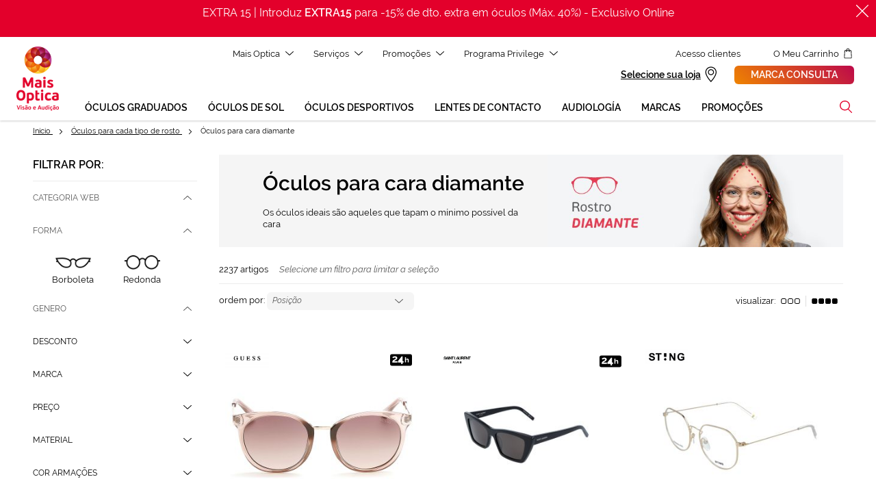

--- FILE ---
content_type: text/html; charset=UTF-8
request_url: https://www.maisoptica.pt/oculos-para-tipo-cara/diamante.html
body_size: 81191
content:
<!doctype html>
<html lang="pt">
    <head >
        <script>
    var LOCALE = 'pt\u002DPT';
    var BASE_URL = 'https\u003A\u002F\u002Fwww.maisoptica.pt\u002F';
    var require = {
        'baseUrl': 'https\u003A\u002F\u002Fstatic.maisoptica.pt\u002Fstatic\u002Fversion1769673428\u002Ffrontend\u002FOn4u\u002Fgopt\u002Fpt_PT'
    };</script>        <meta charset="utf-8"/>
<meta name="title" content="Óculos para cara diamante - Óculos para cada tipo de rosto"/>
<meta name="robots" content="INDEX,FOLLOW"/>
<meta name="viewport" content="width=device-width, initial-scale=1"/>
<title>Óculos para cara diamante - Óculos para cada tipo de rosto</title>
<link  rel="stylesheet" type="text/css"  media="all" href="https://static.maisoptica.pt/static/version1769673428/_cache/merged/3541de11a0acc13d1925a55f6fad4e98.min.css" />
<link  rel="stylesheet" type="text/css"  media="print" href="https://static.maisoptica.pt/static/version1769673428/frontend/On4u/gopt/pt_PT/css/print.min.css" />
<link  rel="stylesheet" type="text/css"  media="all" href="https://storage.googleapis.com/assets-des-asistente-ext-go/styles.css" />
<script  type="text/javascript"  src="https://static.maisoptica.pt/static/version1769673428/frontend/On4u/gopt/pt_PT/requirejs/require.min.js"></script>
<script  type="text/javascript"  src="https://static.maisoptica.pt/static/version1769673428/frontend/On4u/gopt/pt_PT/requirejs-min-resolver.min.js"></script>
<script  type="text/javascript"  src="https://static.maisoptica.pt/static/version1769673428/frontend/On4u/gopt/pt_PT/mage/requirejs/mixins.min.js"></script>
<script  type="text/javascript"  src="https://static.maisoptica.pt/static/version1769673428/frontend/On4u/gopt/pt_PT/requirejs-config.min.js"></script>
<script  type="text/javascript"  src="https://static.maisoptica.pt/static/version1769673428/frontend/On4u/gopt/pt_PT/Smile_ElasticsuiteTracker/js/tracking.min.js"></script>
<script  type="text/javascript"  src="https://storage.googleapis.com/assets-des-asistente-ext-go/polyfills.js"></script>
<link  rel="canonical" href="https://www.maisoptica.pt/oculos-para-tipo-cara/diamante.html" />
<link  rel="dns-prefetch" href="https://www.google-analytics.com" />
<link  rel="preconnect" href="https://www.google.pt" />
<link  rel="preconnect" href="https://www.googletagmanager.com" />
<link  rel="preconnect" href="https://www.gstatic.com" />
<link  rel="alternate" hreflang="es-ES" href="https://www.generaloptica.es/es/gafas-segun-cara/diamante.html" />
<link  rel="alternate" hreflang="ca-ES" href="https://www.generaloptica.es/ca/ulleres-segons-tipus-cara/diamant.html" />
<link  rel="alternate" hreflang="pt-PT" href="https://www.maisoptica.pt/oculos-para-tipo-cara/diamante.html" />
<link  rel="icon" type="image/x-icon" href="https://static.maisoptica.pt/media/favicon/default/favicon.ico" />
<link  rel="shortcut icon" type="image/x-icon" href="https://static.maisoptica.pt/media/favicon/default/favicon.ico" />
<meta name="facebook-domain-verification" content="shnj4ii20ems5135v42526qtn7rlxc" />

<!--3DLYx9Vxbi7g2RtPO0gBSQYHev7cLLjg-->
            <script type="text/x-magento-init">
        {
            "*": {
                "Magento_PageCache/js/form-key-provider": {
                    "isPaginationCacheEnabled":
                        0                }
            }
        }
    </script>
            <!-- GOOGLE TAG MANAGER -->
            <script type="text/x-magento-init">
            {
                "*": {
                    "Magento_GoogleTagManager/js/google-tag-manager": {
                        "isCookieRestrictionModeEnabled": 0,
                        "isABTastyEnabled": 0,
                        "ABTastyScriptSrc": "https://try.abtasty.com/novalid.js",
                        "currentWebsite": 2,
                        "cookieName": "user_allowed_save_cookie",
                        "gtmAccountId": "GTM\u002DP34GKZX",
                        "storeCurrencyCode": "EUR",
                        "ordersData": [],
                        "system_http_status" : "200",
                        "page_type" : "category",
                        "page_language" : "pt"
                                                                                    ,"cat_level_1" : "404_oculos-para-cada-tipo-de-rosto"
                                                                                        ,"cat_level_2" : "409_oculos-para-cara-diamante"
                                                                                                                                                                                                            }
                }
            }
            </script>
            <!-- END GOOGLE TAG MANAGER -->
            
<script type="module" src="https&#x3A;&#x2F;&#x2F;storage.googleapis.com&#x2F;assets-des-asistente-ext-go&#x2F;main.js"></script>
<meta property="og:type" content="product.group"/>
<meta property="og:title" content="&#xD3;culos&#x20;para&#x20;cara&#x20;diamante&#x20;-&#x20;&#xD3;culos&#x20;para&#x20;cada&#x20;tipo&#x20;de&#x20;rosto"/>
<meta property="og:description" content="&#x23;html-body&#x20;&#x5B;data-pb-style&#x3D;CQPD471&#x5D;&#x7B;justify-content&#x3A;flex-start&#x3B;display&#x3A;flex&#x3B;flex-direction&#x3A;column&#x3B;background-position&#x3A;left&#x20;top&#x3B;background-size&#x3A;cover&#x3B;background-repeat&#x3A;no-repeat&#x3B;background-attachment&#x3A;scroll&#x3B;margin&#x3A;0&#x3B;padding&#x3A;0&#x7D;&#x23;html-body&#x20;&#x5B;data-pb-style&#x3D;OOIFVA7&#x5D;&#x7B;margin&#x3A;0&#x20;0&#x20;16px&#x3B;padding&#x3A;0&#x7D;Cada&#x20;rosto&#x20;tem&#x20;suas&#x20;particularidades.&#x20;Assim&#x20;como&#x20;acontece&#x20;com&#x20;as&#x20;roupas,&#x20;nem&#x20;todos&#x20;os&#x20;acess&#xF3;rios&#x20;e&#x20;complementos&#x20;caem&#x20;bem&#x20;em&#x20;todos.&#x20;Eles&#x20;podem&#x20;acentuar&#x20;tra&#xE7;os&#x20;que&#x20;j&#xE1;&#x20;s&#xE3;o&#x20;bastante&#x20;marcantes.&#x20;Na&#x20;Mais&#x20;Optica,&#x20;temos&#x20;artigos&#x20;adaptados&#x20;a&#x20;todos&#x20;os&#x20;perfis,&#x20;por&#x20;isso,&#x20;se&#x20;estiver&#x20;procurando&#x20;&#xF3;culos&#x20;para&#x20;rosto&#x20;em&#x20;formato&#x20;de&#x20;diamante,&#x20;temos&#x20;uma&#x20;ampla&#x20;variedade&#x20;que&#x20;n&#xE3;o&#x20;apenas&#x20;ajudar&#xE1;&#x20;a&#x20;cuidar&#x20;da&#x20;sua&#x20;sa&#xFA;de&#x20;visual,&#x20;mas&#x20;tamb&#xE9;m&#x20;oferecer&#xE1;&#x20;as&#x20;melhores&#x20;condi&#xE7;&#xF5;es&#x20;de&#x20;venda.&#x0D;&#x0A;Os&#x20;&#xF3;culos&#x20;para&#x20;rosto&#x20;em&#x20;formato&#x20;de&#x20;diamante&#x20;s&#xE3;o&#x20;aqueles&#x20;que&#x20;t&#xEA;m&#x20;como&#x20;objetivo&#x20;suavizar&#x20;suas&#x20;caracter&#xED;sticas&#x20;mais&#x20;proeminentes.&#x20;Esses&#x20;rostos&#x20;costumam&#x20;ter&#x20;uma&#x20;forma&#x20;mais&#x20;alongada&#x20;do&#x20;que&#x20;larga,&#x20;mas&#x20;o&#x20;queixo&#x20;&#xE9;&#x20;bastante&#x20;pronunciado,&#x20;assim&#x20;como&#x20;as&#x20;ma&#xE7;&#xE3;s&#x20;do&#x20;rosto,&#x20;que&#x20;s&#xE3;o&#x20;a&#x20;&#xE1;rea&#x20;mais&#x20;angular&#x20;e&#x20;que&#x20;mais&#x20;chama&#x20;a&#x20;aten&#xE7;&#xE3;o.&#x0D;&#x0A;Portanto,&#x20;se&#x20;&#xF3;culos&#x20;para&#x20;rosto&#x20;em&#x20;formato&#x20;de&#x20;diamante&#x20;para&#x20;mulheres&#x20;ou&#x20;homens&#x20;n&#xE3;o&#x20;forem&#x20;escolhidos&#x20;corretamente,&#x20;corre-se&#x20;o&#x20;risco&#x20;de&#x20;que&#x20;o&#x20;modelo&#x20;escolhido&#x20;acentue&#x20;ainda&#x20;mais&#x20;essa&#x20;&#xE1;rea.&#x20;Isso&#x20;cria&#x20;um&#x20;desequil&#xED;brio&#x20;visual&#x20;que&#x20;&#xE9;&#x20;muito&#x20;pouco&#x20;favorecedor.&#x0D;&#x0A;Para&#x20;evitar&#x20;isso,&#x20;&#xE9;&#x20;necess&#xE1;rio&#x20;escolher&#x20;desenhos&#x20;com&#x20;arma&#xE7;&#xF5;es&#x20;ovais,&#x20;redondas&#x20;ou&#x20;em&#x20;formato&#x20;de&#x20;olho&#x20;de&#x20;gato.&#x20;Eles&#x20;conseguir&#xE3;o&#x20;adicionar&#x20;volume&#x20;na&#x20;testa&#x20;e&#x20;contribuir&#x20;para&#x20;o&#x20;equil&#xED;brio,&#x20;proporcionando&#x20;um&#x20;rosto&#x20;equilibrado&#x20;e&#x20;com&#x20;tra&#xE7;os&#x20;suavizados.&#x0D;&#x0A;&#xD3;culos&#x20;grandes&#x20;para&#x20;rosto&#x20;em&#x20;formato&#x20;de&#x20;diamante.&#x0D;&#x0A;Na&#x20;cole&#xE7;&#xE3;o&#x20;da&#x20;Mais&#x20;Optica,&#x20;voc&#xEA;&#x20;pode&#x20;acessar&#x20;tanto&#x20;&#xF3;culos&#x20;de&#x20;sol&#x20;das&#x20;melhores&#x20;e&#x20;mais&#x20;conhecidas&#x20;marcas&#x20;do&#x20;momento,&#x20;quanto&#x20;&#xF3;culos&#x20;graduados,&#x20;se&#x20;desejar&#x20;proteger&#x20;sua&#x20;sa&#xFA;de&#x20;visual&#x20;com&#x20;uma&#x20;aposta&#x20;de&#x20;qualidade&#x20;garantida.&#x0D;&#x0A;Por&#x20;serem&#x20;marcas&#x20;de&#x20;grande&#x20;popularidade,&#x20;como&#x20;Carolina&#x20;Herrera,&#x20;Bulgari,&#x20;Balenciaga&#x20;ou&#x20;Arnette,&#x20;todas&#x20;elas&#x20;trabalham&#x20;com&#x20;designs&#x20;variados&#x20;para&#x20;atender&#x20;a&#x20;todas&#x20;as&#x20;necessidades&#x20;e&#x20;perfis.&#x20;Em&#x20;suas&#x20;cole&#xE7;&#xF5;es,&#x20;nunca&#x20;faltam&#x20;&#xF3;culos&#x20;para&#x20;rosto&#x20;em&#x20;formato&#x20;de&#x20;diamante.&#x0D;&#x0A;Outra&#x20;dica&#x20;ao&#x20;escolher&#x20;entre&#x20;todos&#x20;os&#x20;modelos&#x20;de&#x20;&#xF3;culos&#x20;para&#x20;rosto&#x20;em&#x20;formato&#x20;de&#x20;diamante&#x20;para&#x20;homens&#x20;ou&#x20;mulheres&#x20;&#xE9;&#x20;evitar&#x20;aqueles&#x20;que&#x20;t&#xEA;m&#x20;arma&#xE7;&#xF5;es&#x20;retangulares&#x20;ou&#x20;quadradas.&#x20;O&#x20;motivo&#x20;&#xE9;&#x20;que&#x20;essa&#x20;forma&#x20;imita&#x20;a&#x20;das&#x20;ma&#xE7;&#xE3;s&#x20;do&#x20;rosto&#x3B;&#x20;assim,&#x20;a&#x20;consequ&#xEA;ncia&#x20;seria&#x20;acentuar&#x20;ainda&#x20;mais&#x20;as&#x20;caracter&#xED;sticas&#x20;que&#x20;se&#x20;est&#xE1;&#x20;tentando&#x20;suavizar.&#x0D;&#x0A;Em&#x20;qualquer&#x20;caso,&#x20;para&#x20;facilitar&#x20;sua&#x20;compra&#x20;e&#x20;ajud&#xE1;-lo&#x20;em&#x20;sua&#x20;escolha,&#x20;a&#x20;maioria&#x20;dos&#x20;modelos&#x20;que&#x20;temos&#x20;na&#x20;Mais&#x20;Optica&#x20;est&#xE3;o&#x20;dispon&#xED;veis&#x20;em&#x20;nosso&#x20;provador&#x20;virtual.&#x20;Com&#x20;essa&#x20;ferramenta,&#x20;voc&#xEA;&#x20;pode&#x20;experimentar&#x20;todos&#x20;os&#x20;modelos&#x20;que&#x20;gostar&#x20;sem&#x20;sair&#x20;de&#x20;casa,&#x20;para&#x20;refinar&#x20;sua&#x20;escolha&#x20;ou&#x20;at&#xE9;&#x20;tomar&#x20;a&#x20;decis&#xE3;o&#x20;final.&#x0D;&#x0A;Quando&#x20;tiver&#x20;certeza&#x20;de&#x20;quais&#x20;&#xF3;culos&#x20;para&#x20;rosto&#x20;em&#x20;formato&#x20;de&#x20;diamante&#x20;deseja,&#x20;voc&#xEA;&#x20;pode&#x20;ir&#x20;a&#x20;uma&#x20;de&#x20;nossas&#x20;mais&#x20;de&#x20;300&#x20;lojas&#x20;em&#x20;territ&#xF3;rio&#x20;nacional.&#x20;Consulte&#x20;as&#x20;dispon&#xED;veis&#x20;mais&#x20;pr&#xF3;ximas&#x20;de&#x20;voc&#xEA;.&#x20;Al&#xE9;m&#x20;disso,&#x20;se&#x20;desejar,&#x20;tamb&#xE9;m&#x20;pode&#x20;solicitar&#x20;um&#x20;agendamento&#x20;pr&#xE9;vio&#x20;com&#x20;nossa&#x20;equipe&#x20;de&#x20;profissionais&#x20;especializados.&#x20;Dessa&#x20;forma,&#x20;se&#x20;precisar&#x20;de&#x20;orienta&#xE7;&#xE3;o,&#x20;poder&#xE1;&#x20;obt&#xEA;-la&#x20;na&#x20;hora&#x20;e&#x20;sem&#x20;esperas.&#x20;Agende&#x20;sua&#x20;consulta&#x20;hoje&#x20;mesmo&#x21;"/>
<meta property="og:url" content="https://www.maisoptica.pt/oculos-para-tipo-cara/diamante.html"/>
<meta property="og:site_name" content="General Optica"/>
<meta property="og:image" content="https://static.maisoptica.pt/media/wysiwyg/2022/2022_gafas_segun_cara/PT/cabecera_landing_PT/Diamante_Dk.jpg"/>
<meta property="og:image:width" content="640"/>
<meta property="og:image:height" content="200"/>
<script type="application/ld+json">{"@context":"http:\/\/schema.org","@type":"WebSite","url":"https:\/\/www.maisoptica.pt\/","name":"General Optica"}</script><script type="application/ld+json">{"@context":"http:\/\/schema.org","@type":"BreadcrumbList","itemListElement":[{"@type":"ListItem","item":{"@id":"https:\/\/www.maisoptica.pt\/oculos-para-tipo-cara.html","name":"\u00d3culos para cada tipo de rosto"},"position":1},{"@type":"ListItem","item":{"@id":"https:\/\/www.maisoptica.pt\/oculos-para-tipo-cara\/diamante.html","name":"\u00d3culos para cara diamante"},"position":2}]}</script>    
<link rel="next" href="https://www.maisoptica.pt/oculos-para-tipo-cara/diamante.html?p=2" /> 
<script type="application/ld+json">{"@context":"http:\/\/schema.org\/","@type":"WebPage","url":"https:\/\/www.maisoptica.pt\/oculos-para-tipo-cara\/diamante.html","mainEntity":{"@context":"http:\/\/schema.org","@type":"OfferCatalog","name":"\u00d3culos para cara diamante","url":"https:\/\/www.maisoptica.pt\/oculos-para-tipo-cara\/diamante.html","numberOfItems":24,"itemListElement":[{"@type":"Product","name":"\u00d3culos de sol Guess GU7459","description":"","image":"https:\/\/static.maisoptica.pt\/media\/catalog\/product\/cache\/772132ea18454f108628b8c2f40e6034\/1\/4\/146938034.jpg","url":"https:\/\/www.maisoptica.pt\/oculos-de-sol-guess-gu7459-146938034.html","offers":{"@type":"http:\/\/schema.org\/Offer","price":73.12,"url":"https:\/\/www.maisoptica.pt\/oculos-de-sol-guess-gu7459-146938034.html","priceCurrency":"EUR","availability":"http:\/\/schema.org\/InStock","shippingDetails":{"deliveryTime":{"businessDays":{"@type":"OpeningHoursSpecification","dayOfWeek":[""]},"@type":"ShippingDeliveryTime"},"@type":"OfferShippingDetails"}},"color":"Beige","brand":{"@type":"Brand","name":"Guess"},"gtin13":"0664689793068","sku":"146938034","mpn":"GU7459","material":"Metal"},{"@type":"Product","name":"\u00d3culos de sol Yves Saint Laurent MICA SL 276","description":"","image":"https:\/\/static.maisoptica.pt\/media\/catalog\/product\/cache\/772132ea18454f108628b8c2f40e6034\/1\/4\/147498184.jpg","url":"https:\/\/www.maisoptica.pt\/oculos-de-sol-yves-saint-laurent-mica-sl-276-147498184.html","offers":{"@type":"http:\/\/schema.org\/Offer","price":296.64,"url":"https:\/\/www.maisoptica.pt\/oculos-de-sol-yves-saint-laurent-mica-sl-276-147498184.html","priceCurrency":"EUR","availability":"http:\/\/schema.org\/InStock","shippingDetails":{"deliveryTime":{"businessDays":{"@type":"OpeningHoursSpecification","dayOfWeek":[""]},"@type":"ShippingDeliveryTime"},"@type":"OfferShippingDetails"}},"color":"Preto","brand":{"@type":"Brand","name":"Yves Saint Laurent"},"gtin13":"8056376231755","sku":"147498184","mpn":"SL 276","material":"Massa"},{"@type":"Product","name":"\u00d3culos graduados Sting VST223","description":"","image":"https:\/\/static.maisoptica.pt\/media\/catalog\/product\/cache\/772132ea18454f108628b8c2f40e6034\/1\/3\/139283193.jpg","url":"https:\/\/www.maisoptica.pt\/oculos-graduados-sting-vst223-139283193.html","offers":{"@type":"http:\/\/schema.org\/Offer","price":74.25,"url":"https:\/\/www.maisoptica.pt\/oculos-graduados-sting-vst223-139283193.html","priceCurrency":"EUR","availability":"http:\/\/schema.org\/InStock","shippingDetails":{"deliveryTime":{"businessDays":{"@type":"OpeningHoursSpecification","dayOfWeek":[""]},"@type":"ShippingDeliveryTime"},"@type":"OfferShippingDetails"}},"color":"Dourados","brand":{"@type":"Brand","name":"Sting"},"gtin13":"0190605122501","sku":"139283193","mpn":"VST223","material":"Metal"},{"@type":"Product","name":"\u00d3culos de sol SALVATORE FERRAGAMO SF1103S","description":"","image":"https:\/\/static.maisoptica.pt\/media\/catalog\/product\/cache\/772132ea18454f108628b8c2f40e6034\/1\/5\/157515145.jpg","url":"https:\/\/www.maisoptica.pt\/oculos-de-sol-salvatore-ferragamo-sf1103s-157515145.html","offers":{"@type":"http:\/\/schema.org\/Offer","price":209.99,"url":"https:\/\/www.maisoptica.pt\/oculos-de-sol-salvatore-ferragamo-sf1103s-157515145.html","priceCurrency":"EUR","availability":"http:\/\/schema.org\/InStock","shippingDetails":{"deliveryTime":{"businessDays":{"@type":"OpeningHoursSpecification","dayOfWeek":[""]},"@type":"ShippingDeliveryTime"},"@type":"OfferShippingDetails"}},"color":"Castanho","brand":{"@type":"Brand","name":"SALVATORE FERRAGAMO"},"gtin13":"0886895610292","sku":"157515145","mpn":"SF1103S","material":"Massa"},{"@type":"Product","name":"\u00d3culos de sol Calvin Klein Jeans CKJ23656S","description":"","image":"https:\/\/static.maisoptica.pt\/media\/catalog\/product\/cache\/772132ea18454f108628b8c2f40e6034\/1\/5\/157490144.jpg","url":"https:\/\/www.maisoptica.pt\/oculos-de-sol-calvin-klein-jeans-ckj23656s-157490144.html","offers":{"@type":"http:\/\/schema.org\/Offer","price":88.87,"url":"https:\/\/www.maisoptica.pt\/oculos-de-sol-calvin-klein-jeans-ckj23656s-157490144.html","priceCurrency":"EUR","availability":"http:\/\/schema.org\/InStock","shippingDetails":{"deliveryTime":{"businessDays":{"@type":"OpeningHoursSpecification","dayOfWeek":[""]},"@type":"ShippingDeliveryTime"},"@type":"OfferShippingDetails"}},"color":"Castanho","brand":{"@type":"Brand","name":"Calvin Klein Jeans"},"gtin13":"0883901160307","sku":"157490144","mpn":"CKJ23656S","material":"Massa"},{"@type":"Product","name":"\u00d3culos graduados Sting VST295","description":"","image":"https:\/\/static.maisoptica.pt\/media\/catalog\/product\/cache\/772132ea18454f108628b8c2f40e6034\/1\/4\/140261194.jpg","url":"https:\/\/www.maisoptica.pt\/oculos-graduados-sting-vst295-140261194.html","offers":{"@type":"http:\/\/schema.org\/Offer","price":80.99,"url":"https:\/\/www.maisoptica.pt\/oculos-graduados-sting-vst295-140261194.html","priceCurrency":"EUR","availability":"http:\/\/schema.org\/InStock","shippingDetails":{"deliveryTime":{"businessDays":{"@type":"OpeningHoursSpecification","dayOfWeek":[""]},"@type":"ShippingDeliveryTime"},"@type":"OfferShippingDetails"}},"color":"Dourados","brand":{"@type":"Brand","name":"Sting"},"gtin13":"0190605175118","sku":"140261194","mpn":"VST295","material":"Metal"},{"@type":"Product","name":"\u00d3culos de sol Guess GU7896","description":"","image":"https:\/\/static.maisoptica.pt\/media\/catalog\/product\/cache\/772132ea18454f108628b8c2f40e6034\/1\/5\/153973184.jpg","url":"https:\/\/www.maisoptica.pt\/oculos-de-sol-guess-gu7896-153973184.html","offers":{"@type":"http:\/\/schema.org\/Offer","price":63,"url":"https:\/\/www.maisoptica.pt\/oculos-de-sol-guess-gu7896-153973184.html","priceCurrency":"EUR","availability":"http:\/\/schema.org\/InStock","shippingDetails":{"deliveryTime":{"businessDays":{"@type":"OpeningHoursSpecification","dayOfWeek":[""]},"@type":"ShippingDeliveryTime"},"@type":"OfferShippingDetails"}},"color":"Preto","brand":{"@type":"Brand","name":"Guess"},"gtin13":"0889214440204","sku":"153973184","mpn":"GU7896","material":"Massa"},{"@type":"Product","name":"\u00d3culos de sol D&G 0DG4449","description":"","image":"https:\/\/static.maisoptica.pt\/media\/catalog\/product\/cache\/772132ea18454f108628b8c2f40e6034\/1\/5\/157099145.jpg","url":"https:\/\/www.maisoptica.pt\/oculos-de-sol-d-g-0dg4449-157099145.html","offers":{"@type":"http:\/\/schema.org\/Offer","price":202.49,"url":"https:\/\/www.maisoptica.pt\/oculos-de-sol-d-g-0dg4449-157099145.html","priceCurrency":"EUR","availability":"http:\/\/schema.org\/InStock","shippingDetails":{"deliveryTime":{"businessDays":{"@type":"OpeningHoursSpecification","dayOfWeek":[""]},"@type":"ShippingDeliveryTime"},"@type":"OfferShippingDetails"}},"color":"Castanho","brand":{"@type":"Brand","name":"D&G"},"gtin13":"8056597947862","sku":"157099145","mpn":"0DG4449","material":"Massa"},{"@type":"Product","name":"\u00d3culos de sol Zadig & Voltaire SZV373","description":"","image":"https:\/\/static.maisoptica.pt\/media\/catalog\/product\/cache\/772132ea18454f108628b8c2f40e6034\/1\/5\/156646184.jpg","url":"https:\/\/www.maisoptica.pt\/oculos-de-sol-zadig-voltaire-szv373-156646184.html","offers":{"@type":"http:\/\/schema.org\/Offer","price":97.8,"url":"https:\/\/www.maisoptica.pt\/oculos-de-sol-zadig-voltaire-szv373-156646184.html","priceCurrency":"EUR","availability":"http:\/\/schema.org\/InStock","shippingDetails":{"deliveryTime":{"businessDays":{"@type":"OpeningHoursSpecification","dayOfWeek":[""]},"@type":"ShippingDeliveryTime"},"@type":"OfferShippingDetails"}},"color":"Preto","brand":{"@type":"Brand","name":"Zadig & Voltaire"},"gtin13":"0190605473511","sku":"156646184","mpn":"SZV373","material":"Massa"},{"@type":"Product","name":"\u00d3culos de sol Ray Ban ROUND METAL 0RB3447","description":"","image":"https:\/\/static.maisoptica.pt\/media\/catalog\/product\/cache\/772132ea18454f108628b8c2f40e6034\/1\/4\/144652194_1.png","url":"https:\/\/www.maisoptica.pt\/oculos-de-sol-ray-ban-round-metal-0rb3447-144652194.html","offers":{"@type":"http:\/\/schema.org\/Offer","price":133.12,"url":"https:\/\/www.maisoptica.pt\/oculos-de-sol-ray-ban-round-metal-0rb3447-144652194.html","priceCurrency":"EUR","availability":"http:\/\/schema.org\/InStock","shippingDetails":{"deliveryTime":{"businessDays":{"@type":"OpeningHoursSpecification","dayOfWeek":[""]},"@type":"ShippingDeliveryTime"},"@type":"OfferShippingDetails"}},"color":"Dourados","brand":{"@type":"Brand","name":"Ray Ban"},"gtin13":"8056597858175","sku":"144652194","mpn":"0RB3447","material":"Metal"},{"@type":"Product","name":"\u00d3culos de sol Guess GU7919","description":"","image":"https:\/\/static.maisoptica.pt\/media\/catalog\/product\/cache\/772132ea18454f108628b8c2f40e6034\/1\/5\/157749186.jpg","url":"https:\/\/www.maisoptica.pt\/oculos-de-sol-guess-gu7919-157749186.html","offers":{"@type":"http:\/\/schema.org\/Offer","price":84.74,"url":"https:\/\/www.maisoptica.pt\/oculos-de-sol-guess-gu7919-157749186.html","priceCurrency":"EUR","availability":"http:\/\/schema.org\/InStock","shippingDetails":{"deliveryTime":{"businessDays":{"@type":"OpeningHoursSpecification","dayOfWeek":[""]},"@type":"ShippingDeliveryTime"},"@type":"OfferShippingDetails"}},"color":"Preto","brand":{"@type":"Brand","name":"Guess"},"gtin13":"0889214465535","sku":"157749186","mpn":"GU7919","material":"Massa"},{"@type":"Product","name":"\u00d3culos de sol Guess GU7910","description":"","image":"https:\/\/static.maisoptica.pt\/media\/catalog\/product\/cache\/772132ea18454f108628b8c2f40e6034\/1\/5\/157737144.jpg","url":"https:\/\/www.maisoptica.pt\/oculos-de-sol-guess-gu7910-157737144.html","offers":{"@type":"http:\/\/schema.org\/Offer","price":67.5,"url":"https:\/\/www.maisoptica.pt\/oculos-de-sol-guess-gu7910-157737144.html","priceCurrency":"EUR","availability":"http:\/\/schema.org\/InStock","shippingDetails":{"deliveryTime":{"businessDays":{"@type":"OpeningHoursSpecification","dayOfWeek":[""]},"@type":"ShippingDeliveryTime"},"@type":"OfferShippingDetails"}},"color":"Castanho","brand":{"@type":"Brand","name":"Guess"},"gtin13":"0889214465030","sku":"157737144","mpn":"GU7910","material":"Massa"},{"@type":"Product","name":"\u00d3culos de sol Guess GU7919","description":"","image":"https:\/\/static.maisoptica.pt\/media\/catalog\/product\/cache\/772132ea18454f108628b8c2f40e6034\/1\/5\/157749146.jpg","url":"https:\/\/www.maisoptica.pt\/oculos-de-sol-guess-gu7919-157749146.html","offers":{"@type":"http:\/\/schema.org\/Offer","price":84.74,"url":"https:\/\/www.maisoptica.pt\/oculos-de-sol-guess-gu7919-157749146.html","priceCurrency":"EUR","availability":"http:\/\/schema.org\/InStock","shippingDetails":{"deliveryTime":{"businessDays":{"@type":"OpeningHoursSpecification","dayOfWeek":[""]},"@type":"ShippingDeliveryTime"},"@type":"OfferShippingDetails"}},"color":"Castanho","brand":{"@type":"Brand","name":"Guess"},"gtin13":"0889214465566","sku":"157749146","mpn":"GU7919","material":"Massa"},{"@type":"Product","name":"\u00d3culos graduados Prada 0PR A50V","description":"","image":"https:\/\/static.maisoptica.pt\/media\/catalog\/product\/cache\/772132ea18454f108628b8c2f40e6034\/1\/5\/157091195.jpg","url":"https:\/\/www.maisoptica.pt\/oculos-graduados-prada-0pr-a50v-157091195.html","offers":{"@type":"http:\/\/schema.org\/Offer","price":359,"url":"https:\/\/www.maisoptica.pt\/oculos-graduados-prada-0pr-a50v-157091195.html","priceCurrency":"EUR","availability":"http:\/\/schema.org\/InStock","shippingDetails":{"deliveryTime":{"businessDays":{"@type":"OpeningHoursSpecification","dayOfWeek":[""]},"@type":"ShippingDeliveryTime"},"@type":"OfferShippingDetails"}},"color":"Dourados","brand":{"@type":"Brand","name":"Prada"},"gtin13":"8056597969017","sku":"157091195","mpn":"0PR A50V","material":"Metal"},{"@type":"Product","name":"\u00d3culos graduados Vogue 0VO5523","description":"","image":"https:\/\/static.maisoptica.pt\/media\/catalog\/product\/cache\/772132ea18454f108628b8c2f40e6034\/1\/5\/157015145.jpg","url":"https:\/\/www.maisoptica.pt\/oculos-graduados-vogue-0vo5523-157015145.html","offers":{"@type":"http:\/\/schema.org\/Offer","price":112.99,"url":"https:\/\/www.maisoptica.pt\/oculos-graduados-vogue-0vo5523-157015145.html","priceCurrency":"EUR","availability":"http:\/\/schema.org\/InStock","shippingDetails":{"deliveryTime":{"businessDays":{"@type":"OpeningHoursSpecification","dayOfWeek":[""]},"@type":"ShippingDeliveryTime"},"@type":"OfferShippingDetails"}},"color":"Castanho","brand":{"@type":"Brand","name":"Vogue"},"gtin13":"8056597927307","sku":"157015145","mpn":"0VO5523","material":"Massa"},{"@type":"Product","name":"\u00d3culos de sol Ralph Lauren 0RA5305U","description":"","image":"https:\/\/static.maisoptica.pt\/media\/catalog\/product\/cache\/772132ea18454f108628b8c2f40e6034\/1\/5\/157031185.jpg","url":"https:\/\/www.maisoptica.pt\/oculos-de-sol-ralph-lauren-0ra5305u-157031185.html","offers":{"@type":"http:\/\/schema.org\/Offer","price":83.99,"url":"https:\/\/www.maisoptica.pt\/oculos-de-sol-ralph-lauren-0ra5305u-157031185.html","priceCurrency":"EUR","availability":"http:\/\/schema.org\/InStock","shippingDetails":{"deliveryTime":{"businessDays":{"@type":"OpeningHoursSpecification","dayOfWeek":[""]},"@type":"ShippingDeliveryTime"},"@type":"OfferShippingDetails"}},"color":"Preto","brand":{"@type":"Brand","name":"Ralph Lauren"},"gtin13":"8056597904322","sku":"157031185","mpn":"0RA5305U","material":"Massa"},{"@type":"Product","name":"\u00d3culos graduados Police ORIGINS LITE 33 VPLQ67","description":"","image":"https:\/\/static.maisoptica.pt\/media\/catalog\/product\/cache\/772132ea18454f108628b8c2f40e6034\/1\/6\/161738024.jpg","url":"https:\/\/www.maisoptica.pt\/oculos-graduados-police-vplq67-161738024.html","offers":{"@type":"http:\/\/schema.org\/Offer","price":96,"url":"https:\/\/www.maisoptica.pt\/oculos-graduados-police-vplq67-161738024.html","priceCurrency":"EUR","availability":"http:\/\/schema.org\/InStock","shippingDetails":{"deliveryTime":{"businessDays":{"@type":"OpeningHoursSpecification","dayOfWeek":[""]},"@type":"ShippingDeliveryTime"},"@type":"OfferShippingDetails"}},"color":"Azul","brand":{"@type":"Brand","name":"Police"},"gtin13":"0190605601020","sku":"161738024","mpn":"VPLQ67","material":"Massa"},{"@type":"Product","name":"\u00d3culos graduados Escada VESE82","description":"","image":"https:\/\/static.maisoptica.pt\/media\/catalog\/product\/cache\/772132ea18454f108628b8c2f40e6034\/1\/6\/160217235.jpg","url":"https:\/\/www.maisoptica.pt\/oculos-graduados-escada-vese82-160217235.html","offers":{"@type":"http:\/\/schema.org\/Offer","price":180.75,"url":"https:\/\/www.maisoptica.pt\/oculos-graduados-escada-vese82-160217235.html","priceCurrency":"EUR","availability":"http:\/\/schema.org\/InStock","shippingDetails":{"deliveryTime":{"businessDays":{"@type":"OpeningHoursSpecification","dayOfWeek":[""]},"@type":"ShippingDeliveryTime"},"@type":"OfferShippingDetails"}},"color":"Rosa\/Vermelho-P\u00farpura","brand":{"@type":"Brand","name":"Escada"},"gtin13":"0190605591413","sku":"160217235","mpn":"VESE82","material":"Massa"},{"@type":"Product","name":"\u00d3culos graduados Fila VFI878","description":"","image":"https:\/\/static.maisoptica.pt\/media\/catalog\/product\/cache\/772132ea18454f108628b8c2f40e6034\/1\/6\/160169026.jpg","url":"https:\/\/www.maisoptica.pt\/oculos-graduados-fila-vfi878-160169026.html","offers":{"@type":"http:\/\/schema.org\/Offer","price":96,"url":"https:\/\/www.maisoptica.pt\/oculos-graduados-fila-vfi878-160169026.html","priceCurrency":"EUR","availability":"http:\/\/schema.org\/InStock","shippingDetails":{"deliveryTime":{"businessDays":{"@type":"OpeningHoursSpecification","dayOfWeek":[""]},"@type":"ShippingDeliveryTime"},"@type":"OfferShippingDetails"}},"color":"Azul","brand":{"@type":"Brand","name":"Fila"},"gtin13":"0190605553183","sku":"160169026","mpn":"VFI878","material":"Metal"},{"@type":"Product","name":"\u00d3culos graduados Fila VFI719","description":"","image":"https:\/\/static.maisoptica.pt\/media\/catalog\/product\/cache\/772132ea18454f108628b8c2f40e6034\/1\/5\/158555183.jpg","url":"https:\/\/www.maisoptica.pt\/oculos-graduados-fila-vfi719-158555183.html","offers":{"@type":"http:\/\/schema.org\/Offer","price":75,"url":"https:\/\/www.maisoptica.pt\/oculos-graduados-fila-vfi719-158555183.html","priceCurrency":"EUR","availability":"http:\/\/schema.org\/InStock","shippingDetails":{"deliveryTime":{"businessDays":{"@type":"OpeningHoursSpecification","dayOfWeek":[""]},"@type":"ShippingDeliveryTime"},"@type":"OfferShippingDetails"}},"color":"Preto","brand":{"@type":"Brand","name":"Fila"},"gtin13":"0190605516768","sku":"158555183","mpn":"VFI719","material":"Massa"},{"@type":"Product","name":"\u00d3culos graduados Escada VESE42","description":"","image":"https:\/\/static.maisoptica.pt\/media\/catalog\/product\/cache\/772132ea18454f108628b8c2f40e6034\/1\/5\/158632185.jpg","url":"https:\/\/www.maisoptica.pt\/oculos-graduados-escada-vese42-158632185.html","offers":{"@type":"http:\/\/schema.org\/Offer","price":165.75,"url":"https:\/\/www.maisoptica.pt\/oculos-graduados-escada-vese42-158632185.html","priceCurrency":"EUR","availability":"http:\/\/schema.org\/InStock","shippingDetails":{"deliveryTime":{"businessDays":{"@type":"OpeningHoursSpecification","dayOfWeek":[""]},"@type":"ShippingDeliveryTime"},"@type":"OfferShippingDetails"}},"color":"Preto","brand":{"@type":"Brand","name":"Escada"},"gtin13":"0190605539910","sku":"158632185","mpn":"VESE42","material":"Massa"},{"@type":"Product","name":"\u00d3culos graduados Furla VFU765","description":"","image":"https:\/\/static.maisoptica.pt\/media\/catalog\/product\/cache\/772132ea18454f108628b8c2f40e6034\/1\/5\/158561184.jpg","url":"https:\/\/www.maisoptica.pt\/oculos-graduados-furla-vfu765-158561184.html","offers":{"@type":"http:\/\/schema.org\/Offer","price":142.49,"url":"https:\/\/www.maisoptica.pt\/oculos-graduados-furla-vfu765-158561184.html","priceCurrency":"EUR","availability":"http:\/\/schema.org\/InStock","shippingDetails":{"deliveryTime":{"businessDays":{"@type":"OpeningHoursSpecification","dayOfWeek":[""]},"@type":"ShippingDeliveryTime"},"@type":"OfferShippingDetails"}},"color":"Preto","brand":{"@type":"Brand","name":"Furla"},"gtin13":"0190605527771","sku":"158561184","mpn":"VFU765","material":"Massa"},{"@type":"Product","name":"\u00d3culos graduados YALEA VYA092","description":"","image":"https:\/\/static.maisoptica.pt\/media\/catalog\/product\/cache\/772132ea18454f108628b8c2f40e6034\/1\/5\/156611185.jpg","url":"https:\/\/www.maisoptica.pt\/oculos-graduados-yalea-vya092-156611185.html","offers":{"@type":"http:\/\/schema.org\/Offer","price":111.74,"url":"https:\/\/www.maisoptica.pt\/oculos-graduados-yalea-vya092-156611185.html","priceCurrency":"EUR","availability":"http:\/\/schema.org\/InStock","shippingDetails":{"deliveryTime":{"businessDays":{"@type":"OpeningHoursSpecification","dayOfWeek":[""]},"@type":"ShippingDeliveryTime"},"@type":"OfferShippingDetails"}},"color":"Preto","brand":{"@type":"Brand","name":"YALEA"},"gtin13":"0190605442180","sku":"156611185","mpn":"VYA092","material":"Metal"},{"@type":"Product","name":"\u00d3culos graduados Escada VESD83","description":"","image":"https:\/\/static.maisoptica.pt\/media\/catalog\/product\/cache\/772132ea18454f108628b8c2f40e6034\/1\/5\/153710184.jpg","url":"https:\/\/www.maisoptica.pt\/oculos-graduados-escada-vesd83-153710184.html","offers":{"@type":"http:\/\/schema.org\/Offer","price":132,"url":"https:\/\/www.maisoptica.pt\/oculos-graduados-escada-vesd83-153710184.html","priceCurrency":"EUR","availability":"http:\/\/schema.org\/InStock","shippingDetails":{"deliveryTime":{"businessDays":{"@type":"OpeningHoursSpecification","dayOfWeek":[""]},"@type":"ShippingDeliveryTime"},"@type":"OfferShippingDetails"}},"color":"Preto","brand":{"@type":"Brand","name":"Escada"},"gtin13":"0190605459232","sku":"153710184","mpn":"VESD83","material":"Massa"}]},"speakable":{"@type":"SpeakableSpecification","cssSelector":[".category-description"],"xpath":["\/html\/head\/title"]}}</script><script type="application/ld+json">{"@context":"http:\/\/schema.org","@type":"ItemList","url":"https:\/\/www.maisoptica.pt\/oculos-para-tipo-cara\/diamante.html","itemListElement":[{"@type":"ListItem","position":1,"item":{"@type":"Product","name":"\u00d3culos de sol Guess GU7459","description":"","image":"https:\/\/static.maisoptica.pt\/media\/catalog\/product\/cache\/772132ea18454f108628b8c2f40e6034\/1\/4\/146938034.jpg","url":"https:\/\/www.maisoptica.pt\/oculos-de-sol-guess-gu7459-146938034.html","offers":{"@type":"http:\/\/schema.org\/Offer","price":73.12,"url":"https:\/\/www.maisoptica.pt\/oculos-de-sol-guess-gu7459-146938034.html","priceCurrency":"EUR","availability":"http:\/\/schema.org\/InStock","shippingDetails":{"deliveryTime":{"businessDays":{"@type":"OpeningHoursSpecification","dayOfWeek":[""]},"@type":"ShippingDeliveryTime"},"@type":"OfferShippingDetails"}},"color":"Beige","brand":{"@type":"Brand","name":"Guess"},"gtin13":"0664689793068","sku":"146938034","mpn":"GU7459","material":"Metal"}},{"@type":"ListItem","position":2,"item":{"@type":"Product","name":"\u00d3culos de sol Yves Saint Laurent MICA SL 276","description":"","image":"https:\/\/static.maisoptica.pt\/media\/catalog\/product\/cache\/772132ea18454f108628b8c2f40e6034\/1\/4\/147498184.jpg","url":"https:\/\/www.maisoptica.pt\/oculos-de-sol-yves-saint-laurent-mica-sl-276-147498184.html","offers":{"@type":"http:\/\/schema.org\/Offer","price":296.64,"url":"https:\/\/www.maisoptica.pt\/oculos-de-sol-yves-saint-laurent-mica-sl-276-147498184.html","priceCurrency":"EUR","availability":"http:\/\/schema.org\/InStock","shippingDetails":{"deliveryTime":{"businessDays":{"@type":"OpeningHoursSpecification","dayOfWeek":[""]},"@type":"ShippingDeliveryTime"},"@type":"OfferShippingDetails"}},"color":"Preto","brand":{"@type":"Brand","name":"Yves Saint Laurent"},"gtin13":"8056376231755","sku":"147498184","mpn":"SL 276","material":"Massa"}},{"@type":"ListItem","position":3,"item":{"@type":"Product","name":"\u00d3culos graduados Sting VST223","description":"","image":"https:\/\/static.maisoptica.pt\/media\/catalog\/product\/cache\/772132ea18454f108628b8c2f40e6034\/1\/3\/139283193.jpg","url":"https:\/\/www.maisoptica.pt\/oculos-graduados-sting-vst223-139283193.html","offers":{"@type":"http:\/\/schema.org\/Offer","price":74.25,"url":"https:\/\/www.maisoptica.pt\/oculos-graduados-sting-vst223-139283193.html","priceCurrency":"EUR","availability":"http:\/\/schema.org\/InStock","shippingDetails":{"deliveryTime":{"businessDays":{"@type":"OpeningHoursSpecification","dayOfWeek":[""]},"@type":"ShippingDeliveryTime"},"@type":"OfferShippingDetails"}},"color":"Dourados","brand":{"@type":"Brand","name":"Sting"},"gtin13":"0190605122501","sku":"139283193","mpn":"VST223","material":"Metal"}},{"@type":"ListItem","position":4,"item":{"@type":"Product","name":"\u00d3culos de sol SALVATORE FERRAGAMO SF1103S","description":"","image":"https:\/\/static.maisoptica.pt\/media\/catalog\/product\/cache\/772132ea18454f108628b8c2f40e6034\/1\/5\/157515145.jpg","url":"https:\/\/www.maisoptica.pt\/oculos-de-sol-salvatore-ferragamo-sf1103s-157515145.html","offers":{"@type":"http:\/\/schema.org\/Offer","price":209.99,"url":"https:\/\/www.maisoptica.pt\/oculos-de-sol-salvatore-ferragamo-sf1103s-157515145.html","priceCurrency":"EUR","availability":"http:\/\/schema.org\/InStock","shippingDetails":{"deliveryTime":{"businessDays":{"@type":"OpeningHoursSpecification","dayOfWeek":[""]},"@type":"ShippingDeliveryTime"},"@type":"OfferShippingDetails"}},"color":"Castanho","brand":{"@type":"Brand","name":"SALVATORE FERRAGAMO"},"gtin13":"0886895610292","sku":"157515145","mpn":"SF1103S","material":"Massa"}},{"@type":"ListItem","position":5,"item":{"@type":"Product","name":"\u00d3culos de sol Calvin Klein Jeans CKJ23656S","description":"","image":"https:\/\/static.maisoptica.pt\/media\/catalog\/product\/cache\/772132ea18454f108628b8c2f40e6034\/1\/5\/157490144.jpg","url":"https:\/\/www.maisoptica.pt\/oculos-de-sol-calvin-klein-jeans-ckj23656s-157490144.html","offers":{"@type":"http:\/\/schema.org\/Offer","price":88.87,"url":"https:\/\/www.maisoptica.pt\/oculos-de-sol-calvin-klein-jeans-ckj23656s-157490144.html","priceCurrency":"EUR","availability":"http:\/\/schema.org\/InStock","shippingDetails":{"deliveryTime":{"businessDays":{"@type":"OpeningHoursSpecification","dayOfWeek":[""]},"@type":"ShippingDeliveryTime"},"@type":"OfferShippingDetails"}},"color":"Castanho","brand":{"@type":"Brand","name":"Calvin Klein Jeans"},"gtin13":"0883901160307","sku":"157490144","mpn":"CKJ23656S","material":"Massa"}},{"@type":"ListItem","position":6,"item":{"@type":"Product","name":"\u00d3culos graduados Sting VST295","description":"","image":"https:\/\/static.maisoptica.pt\/media\/catalog\/product\/cache\/772132ea18454f108628b8c2f40e6034\/1\/4\/140261194.jpg","url":"https:\/\/www.maisoptica.pt\/oculos-graduados-sting-vst295-140261194.html","offers":{"@type":"http:\/\/schema.org\/Offer","price":80.99,"url":"https:\/\/www.maisoptica.pt\/oculos-graduados-sting-vst295-140261194.html","priceCurrency":"EUR","availability":"http:\/\/schema.org\/InStock","shippingDetails":{"deliveryTime":{"businessDays":{"@type":"OpeningHoursSpecification","dayOfWeek":[""]},"@type":"ShippingDeliveryTime"},"@type":"OfferShippingDetails"}},"color":"Dourados","brand":{"@type":"Brand","name":"Sting"},"gtin13":"0190605175118","sku":"140261194","mpn":"VST295","material":"Metal"}},{"@type":"ListItem","position":7,"item":{"@type":"Product","name":"\u00d3culos de sol Guess GU7896","description":"","image":"https:\/\/static.maisoptica.pt\/media\/catalog\/product\/cache\/772132ea18454f108628b8c2f40e6034\/1\/5\/153973184.jpg","url":"https:\/\/www.maisoptica.pt\/oculos-de-sol-guess-gu7896-153973184.html","offers":{"@type":"http:\/\/schema.org\/Offer","price":63,"url":"https:\/\/www.maisoptica.pt\/oculos-de-sol-guess-gu7896-153973184.html","priceCurrency":"EUR","availability":"http:\/\/schema.org\/InStock","shippingDetails":{"deliveryTime":{"businessDays":{"@type":"OpeningHoursSpecification","dayOfWeek":[""]},"@type":"ShippingDeliveryTime"},"@type":"OfferShippingDetails"}},"color":"Preto","brand":{"@type":"Brand","name":"Guess"},"gtin13":"0889214440204","sku":"153973184","mpn":"GU7896","material":"Massa"}},{"@type":"ListItem","position":8,"item":{"@type":"Product","name":"\u00d3culos de sol D&G 0DG4449","description":"","image":"https:\/\/static.maisoptica.pt\/media\/catalog\/product\/cache\/772132ea18454f108628b8c2f40e6034\/1\/5\/157099145.jpg","url":"https:\/\/www.maisoptica.pt\/oculos-de-sol-d-g-0dg4449-157099145.html","offers":{"@type":"http:\/\/schema.org\/Offer","price":202.49,"url":"https:\/\/www.maisoptica.pt\/oculos-de-sol-d-g-0dg4449-157099145.html","priceCurrency":"EUR","availability":"http:\/\/schema.org\/InStock","shippingDetails":{"deliveryTime":{"businessDays":{"@type":"OpeningHoursSpecification","dayOfWeek":[""]},"@type":"ShippingDeliveryTime"},"@type":"OfferShippingDetails"}},"color":"Castanho","brand":{"@type":"Brand","name":"D&G"},"gtin13":"8056597947862","sku":"157099145","mpn":"0DG4449","material":"Massa"}},{"@type":"ListItem","position":9,"item":{"@type":"Product","name":"\u00d3culos de sol Zadig & Voltaire SZV373","description":"","image":"https:\/\/static.maisoptica.pt\/media\/catalog\/product\/cache\/772132ea18454f108628b8c2f40e6034\/1\/5\/156646184.jpg","url":"https:\/\/www.maisoptica.pt\/oculos-de-sol-zadig-voltaire-szv373-156646184.html","offers":{"@type":"http:\/\/schema.org\/Offer","price":97.8,"url":"https:\/\/www.maisoptica.pt\/oculos-de-sol-zadig-voltaire-szv373-156646184.html","priceCurrency":"EUR","availability":"http:\/\/schema.org\/InStock","shippingDetails":{"deliveryTime":{"businessDays":{"@type":"OpeningHoursSpecification","dayOfWeek":[""]},"@type":"ShippingDeliveryTime"},"@type":"OfferShippingDetails"}},"color":"Preto","brand":{"@type":"Brand","name":"Zadig & Voltaire"},"gtin13":"0190605473511","sku":"156646184","mpn":"SZV373","material":"Massa"}},{"@type":"ListItem","position":10,"item":{"@type":"Product","name":"\u00d3culos de sol Ray Ban ROUND METAL 0RB3447","description":"","image":"https:\/\/static.maisoptica.pt\/media\/catalog\/product\/cache\/772132ea18454f108628b8c2f40e6034\/1\/4\/144652194_1.png","url":"https:\/\/www.maisoptica.pt\/oculos-de-sol-ray-ban-round-metal-0rb3447-144652194.html","offers":{"@type":"http:\/\/schema.org\/Offer","price":133.12,"url":"https:\/\/www.maisoptica.pt\/oculos-de-sol-ray-ban-round-metal-0rb3447-144652194.html","priceCurrency":"EUR","availability":"http:\/\/schema.org\/InStock","shippingDetails":{"deliveryTime":{"businessDays":{"@type":"OpeningHoursSpecification","dayOfWeek":[""]},"@type":"ShippingDeliveryTime"},"@type":"OfferShippingDetails"}},"color":"Dourados","brand":{"@type":"Brand","name":"Ray Ban"},"gtin13":"8056597858175","sku":"144652194","mpn":"0RB3447","material":"Metal"}},{"@type":"ListItem","position":11,"item":{"@type":"Product","name":"\u00d3culos de sol Guess GU7919","description":"","image":"https:\/\/static.maisoptica.pt\/media\/catalog\/product\/cache\/772132ea18454f108628b8c2f40e6034\/1\/5\/157749186.jpg","url":"https:\/\/www.maisoptica.pt\/oculos-de-sol-guess-gu7919-157749186.html","offers":{"@type":"http:\/\/schema.org\/Offer","price":84.74,"url":"https:\/\/www.maisoptica.pt\/oculos-de-sol-guess-gu7919-157749186.html","priceCurrency":"EUR","availability":"http:\/\/schema.org\/InStock","shippingDetails":{"deliveryTime":{"businessDays":{"@type":"OpeningHoursSpecification","dayOfWeek":[""]},"@type":"ShippingDeliveryTime"},"@type":"OfferShippingDetails"}},"color":"Preto","brand":{"@type":"Brand","name":"Guess"},"gtin13":"0889214465535","sku":"157749186","mpn":"GU7919","material":"Massa"}},{"@type":"ListItem","position":12,"item":{"@type":"Product","name":"\u00d3culos de sol Guess GU7910","description":"","image":"https:\/\/static.maisoptica.pt\/media\/catalog\/product\/cache\/772132ea18454f108628b8c2f40e6034\/1\/5\/157737144.jpg","url":"https:\/\/www.maisoptica.pt\/oculos-de-sol-guess-gu7910-157737144.html","offers":{"@type":"http:\/\/schema.org\/Offer","price":67.5,"url":"https:\/\/www.maisoptica.pt\/oculos-de-sol-guess-gu7910-157737144.html","priceCurrency":"EUR","availability":"http:\/\/schema.org\/InStock","shippingDetails":{"deliveryTime":{"businessDays":{"@type":"OpeningHoursSpecification","dayOfWeek":[""]},"@type":"ShippingDeliveryTime"},"@type":"OfferShippingDetails"}},"color":"Castanho","brand":{"@type":"Brand","name":"Guess"},"gtin13":"0889214465030","sku":"157737144","mpn":"GU7910","material":"Massa"}},{"@type":"ListItem","position":13,"item":{"@type":"Product","name":"\u00d3culos de sol Guess GU7919","description":"","image":"https:\/\/static.maisoptica.pt\/media\/catalog\/product\/cache\/772132ea18454f108628b8c2f40e6034\/1\/5\/157749146.jpg","url":"https:\/\/www.maisoptica.pt\/oculos-de-sol-guess-gu7919-157749146.html","offers":{"@type":"http:\/\/schema.org\/Offer","price":84.74,"url":"https:\/\/www.maisoptica.pt\/oculos-de-sol-guess-gu7919-157749146.html","priceCurrency":"EUR","availability":"http:\/\/schema.org\/InStock","shippingDetails":{"deliveryTime":{"businessDays":{"@type":"OpeningHoursSpecification","dayOfWeek":[""]},"@type":"ShippingDeliveryTime"},"@type":"OfferShippingDetails"}},"color":"Castanho","brand":{"@type":"Brand","name":"Guess"},"gtin13":"0889214465566","sku":"157749146","mpn":"GU7919","material":"Massa"}},{"@type":"ListItem","position":14,"item":{"@type":"Product","name":"\u00d3culos graduados Prada 0PR A50V","description":"","image":"https:\/\/static.maisoptica.pt\/media\/catalog\/product\/cache\/772132ea18454f108628b8c2f40e6034\/1\/5\/157091195.jpg","url":"https:\/\/www.maisoptica.pt\/oculos-graduados-prada-0pr-a50v-157091195.html","offers":{"@type":"http:\/\/schema.org\/Offer","price":359,"url":"https:\/\/www.maisoptica.pt\/oculos-graduados-prada-0pr-a50v-157091195.html","priceCurrency":"EUR","availability":"http:\/\/schema.org\/InStock","shippingDetails":{"deliveryTime":{"businessDays":{"@type":"OpeningHoursSpecification","dayOfWeek":[""]},"@type":"ShippingDeliveryTime"},"@type":"OfferShippingDetails"}},"color":"Dourados","brand":{"@type":"Brand","name":"Prada"},"gtin13":"8056597969017","sku":"157091195","mpn":"0PR A50V","material":"Metal"}},{"@type":"ListItem","position":15,"item":{"@type":"Product","name":"\u00d3culos graduados Vogue 0VO5523","description":"","image":"https:\/\/static.maisoptica.pt\/media\/catalog\/product\/cache\/772132ea18454f108628b8c2f40e6034\/1\/5\/157015145.jpg","url":"https:\/\/www.maisoptica.pt\/oculos-graduados-vogue-0vo5523-157015145.html","offers":{"@type":"http:\/\/schema.org\/Offer","price":112.99,"url":"https:\/\/www.maisoptica.pt\/oculos-graduados-vogue-0vo5523-157015145.html","priceCurrency":"EUR","availability":"http:\/\/schema.org\/InStock","shippingDetails":{"deliveryTime":{"businessDays":{"@type":"OpeningHoursSpecification","dayOfWeek":[""]},"@type":"ShippingDeliveryTime"},"@type":"OfferShippingDetails"}},"color":"Castanho","brand":{"@type":"Brand","name":"Vogue"},"gtin13":"8056597927307","sku":"157015145","mpn":"0VO5523","material":"Massa"}},{"@type":"ListItem","position":16,"item":{"@type":"Product","name":"\u00d3culos de sol Ralph Lauren 0RA5305U","description":"","image":"https:\/\/static.maisoptica.pt\/media\/catalog\/product\/cache\/772132ea18454f108628b8c2f40e6034\/1\/5\/157031185.jpg","url":"https:\/\/www.maisoptica.pt\/oculos-de-sol-ralph-lauren-0ra5305u-157031185.html","offers":{"@type":"http:\/\/schema.org\/Offer","price":83.99,"url":"https:\/\/www.maisoptica.pt\/oculos-de-sol-ralph-lauren-0ra5305u-157031185.html","priceCurrency":"EUR","availability":"http:\/\/schema.org\/InStock","shippingDetails":{"deliveryTime":{"businessDays":{"@type":"OpeningHoursSpecification","dayOfWeek":[""]},"@type":"ShippingDeliveryTime"},"@type":"OfferShippingDetails"}},"color":"Preto","brand":{"@type":"Brand","name":"Ralph Lauren"},"gtin13":"8056597904322","sku":"157031185","mpn":"0RA5305U","material":"Massa"}},{"@type":"ListItem","position":17,"item":{"@type":"Product","name":"\u00d3culos graduados Police ORIGINS LITE 33 VPLQ67","description":"","image":"https:\/\/static.maisoptica.pt\/media\/catalog\/product\/cache\/772132ea18454f108628b8c2f40e6034\/1\/6\/161738024.jpg","url":"https:\/\/www.maisoptica.pt\/oculos-graduados-police-vplq67-161738024.html","offers":{"@type":"http:\/\/schema.org\/Offer","price":96,"url":"https:\/\/www.maisoptica.pt\/oculos-graduados-police-vplq67-161738024.html","priceCurrency":"EUR","availability":"http:\/\/schema.org\/InStock","shippingDetails":{"deliveryTime":{"businessDays":{"@type":"OpeningHoursSpecification","dayOfWeek":[""]},"@type":"ShippingDeliveryTime"},"@type":"OfferShippingDetails"}},"color":"Azul","brand":{"@type":"Brand","name":"Police"},"gtin13":"0190605601020","sku":"161738024","mpn":"VPLQ67","material":"Massa"}},{"@type":"ListItem","position":18,"item":{"@type":"Product","name":"\u00d3culos graduados Escada VESE82","description":"","image":"https:\/\/static.maisoptica.pt\/media\/catalog\/product\/cache\/772132ea18454f108628b8c2f40e6034\/1\/6\/160217235.jpg","url":"https:\/\/www.maisoptica.pt\/oculos-graduados-escada-vese82-160217235.html","offers":{"@type":"http:\/\/schema.org\/Offer","price":180.75,"url":"https:\/\/www.maisoptica.pt\/oculos-graduados-escada-vese82-160217235.html","priceCurrency":"EUR","availability":"http:\/\/schema.org\/InStock","shippingDetails":{"deliveryTime":{"businessDays":{"@type":"OpeningHoursSpecification","dayOfWeek":[""]},"@type":"ShippingDeliveryTime"},"@type":"OfferShippingDetails"}},"color":"Rosa\/Vermelho-P\u00farpura","brand":{"@type":"Brand","name":"Escada"},"gtin13":"0190605591413","sku":"160217235","mpn":"VESE82","material":"Massa"}},{"@type":"ListItem","position":19,"item":{"@type":"Product","name":"\u00d3culos graduados Fila VFI878","description":"","image":"https:\/\/static.maisoptica.pt\/media\/catalog\/product\/cache\/772132ea18454f108628b8c2f40e6034\/1\/6\/160169026.jpg","url":"https:\/\/www.maisoptica.pt\/oculos-graduados-fila-vfi878-160169026.html","offers":{"@type":"http:\/\/schema.org\/Offer","price":96,"url":"https:\/\/www.maisoptica.pt\/oculos-graduados-fila-vfi878-160169026.html","priceCurrency":"EUR","availability":"http:\/\/schema.org\/InStock","shippingDetails":{"deliveryTime":{"businessDays":{"@type":"OpeningHoursSpecification","dayOfWeek":[""]},"@type":"ShippingDeliveryTime"},"@type":"OfferShippingDetails"}},"color":"Azul","brand":{"@type":"Brand","name":"Fila"},"gtin13":"0190605553183","sku":"160169026","mpn":"VFI878","material":"Metal"}},{"@type":"ListItem","position":20,"item":{"@type":"Product","name":"\u00d3culos graduados Fila VFI719","description":"","image":"https:\/\/static.maisoptica.pt\/media\/catalog\/product\/cache\/772132ea18454f108628b8c2f40e6034\/1\/5\/158555183.jpg","url":"https:\/\/www.maisoptica.pt\/oculos-graduados-fila-vfi719-158555183.html","offers":{"@type":"http:\/\/schema.org\/Offer","price":75,"url":"https:\/\/www.maisoptica.pt\/oculos-graduados-fila-vfi719-158555183.html","priceCurrency":"EUR","availability":"http:\/\/schema.org\/InStock","shippingDetails":{"deliveryTime":{"businessDays":{"@type":"OpeningHoursSpecification","dayOfWeek":[""]},"@type":"ShippingDeliveryTime"},"@type":"OfferShippingDetails"}},"color":"Preto","brand":{"@type":"Brand","name":"Fila"},"gtin13":"0190605516768","sku":"158555183","mpn":"VFI719","material":"Massa"}},{"@type":"ListItem","position":21,"item":{"@type":"Product","name":"\u00d3culos graduados Escada VESE42","description":"","image":"https:\/\/static.maisoptica.pt\/media\/catalog\/product\/cache\/772132ea18454f108628b8c2f40e6034\/1\/5\/158632185.jpg","url":"https:\/\/www.maisoptica.pt\/oculos-graduados-escada-vese42-158632185.html","offers":{"@type":"http:\/\/schema.org\/Offer","price":165.75,"url":"https:\/\/www.maisoptica.pt\/oculos-graduados-escada-vese42-158632185.html","priceCurrency":"EUR","availability":"http:\/\/schema.org\/InStock","shippingDetails":{"deliveryTime":{"businessDays":{"@type":"OpeningHoursSpecification","dayOfWeek":[""]},"@type":"ShippingDeliveryTime"},"@type":"OfferShippingDetails"}},"color":"Preto","brand":{"@type":"Brand","name":"Escada"},"gtin13":"0190605539910","sku":"158632185","mpn":"VESE42","material":"Massa"}},{"@type":"ListItem","position":22,"item":{"@type":"Product","name":"\u00d3culos graduados Furla VFU765","description":"","image":"https:\/\/static.maisoptica.pt\/media\/catalog\/product\/cache\/772132ea18454f108628b8c2f40e6034\/1\/5\/158561184.jpg","url":"https:\/\/www.maisoptica.pt\/oculos-graduados-furla-vfu765-158561184.html","offers":{"@type":"http:\/\/schema.org\/Offer","price":142.49,"url":"https:\/\/www.maisoptica.pt\/oculos-graduados-furla-vfu765-158561184.html","priceCurrency":"EUR","availability":"http:\/\/schema.org\/InStock","shippingDetails":{"deliveryTime":{"businessDays":{"@type":"OpeningHoursSpecification","dayOfWeek":[""]},"@type":"ShippingDeliveryTime"},"@type":"OfferShippingDetails"}},"color":"Preto","brand":{"@type":"Brand","name":"Furla"},"gtin13":"0190605527771","sku":"158561184","mpn":"VFU765","material":"Massa"}},{"@type":"ListItem","position":23,"item":{"@type":"Product","name":"\u00d3culos graduados YALEA VYA092","description":"","image":"https:\/\/static.maisoptica.pt\/media\/catalog\/product\/cache\/772132ea18454f108628b8c2f40e6034\/1\/5\/156611185.jpg","url":"https:\/\/www.maisoptica.pt\/oculos-graduados-yalea-vya092-156611185.html","offers":{"@type":"http:\/\/schema.org\/Offer","price":111.74,"url":"https:\/\/www.maisoptica.pt\/oculos-graduados-yalea-vya092-156611185.html","priceCurrency":"EUR","availability":"http:\/\/schema.org\/InStock","shippingDetails":{"deliveryTime":{"businessDays":{"@type":"OpeningHoursSpecification","dayOfWeek":[""]},"@type":"ShippingDeliveryTime"},"@type":"OfferShippingDetails"}},"color":"Preto","brand":{"@type":"Brand","name":"YALEA"},"gtin13":"0190605442180","sku":"156611185","mpn":"VYA092","material":"Metal"}},{"@type":"ListItem","position":24,"item":{"@type":"Product","name":"\u00d3culos graduados Escada VESD83","description":"","image":"https:\/\/static.maisoptica.pt\/media\/catalog\/product\/cache\/772132ea18454f108628b8c2f40e6034\/1\/5\/153710184.jpg","url":"https:\/\/www.maisoptica.pt\/oculos-graduados-escada-vesd83-153710184.html","offers":{"@type":"http:\/\/schema.org\/Offer","price":132,"url":"https:\/\/www.maisoptica.pt\/oculos-graduados-escada-vesd83-153710184.html","priceCurrency":"EUR","availability":"http:\/\/schema.org\/InStock","shippingDetails":{"deliveryTime":{"businessDays":{"@type":"OpeningHoursSpecification","dayOfWeek":[""]},"@type":"ShippingDeliveryTime"},"@type":"OfferShippingDetails"}},"color":"Preto","brand":{"@type":"Brand","name":"Escada"},"gtin13":"0190605459232","sku":"153710184","mpn":"VESD83","material":"Massa"}}]}</script></head>
    <body data-container="body"
          data-mage-init='{"loaderAjax": {}, "loader": { "icon": "https://static.maisoptica.pt/static/version1769673428/frontend/On4u/gopt/pt_PT/images/loader-2.gif"}}'
        id="html-body" class="page-with-filter page-products categorypath-oculos-para-tipo-cara-diamante category-diamante catalog-category-view page-layout-2columns-left">
        
<script type="text/x-magento-init">
    {
        "*": {
            "Magento_PageBuilder/js/widget-initializer": {
                "config": {"[data-content-type=\"slider\"][data-appearance=\"default\"]":{"Magento_PageBuilder\/js\/content-type\/slider\/appearance\/default\/widget":false},"[data-content-type=\"map\"]":{"Magento_PageBuilder\/js\/content-type\/map\/appearance\/default\/widget":false},"[data-content-type=\"row\"]":{"Magento_PageBuilder\/js\/content-type\/row\/appearance\/default\/widget":false},"[data-content-type=\"tabs\"]":{"Magento_PageBuilder\/js\/content-type\/tabs\/appearance\/default\/widget":false},"[data-content-type=\"slide\"]":{"Magento_PageBuilder\/js\/content-type\/slide\/appearance\/default\/widget":{"buttonSelector":".pagebuilder-slide-button","showOverlay":"hover","dataRole":"slide"}},"[data-content-type=\"banner\"]":{"Magento_PageBuilder\/js\/content-type\/banner\/appearance\/default\/widget":{"buttonSelector":".pagebuilder-banner-button","showOverlay":"hover","dataRole":"banner"}},"[data-content-type=\"buttons\"]":{"Magento_PageBuilder\/js\/content-type\/buttons\/appearance\/inline\/widget":false},"[data-content-type=\"products\"][data-appearance=\"carousel\"]":{"Magento_PageBuilder\/js\/content-type\/products\/appearance\/carousel\/widget":false}},
                "breakpoints": {"desktop":{"label":"Desktop","stage":true,"default":true,"class":"desktop-switcher","icon":"Magento_PageBuilder::css\/images\/switcher\/switcher-desktop.svg","conditions":{"min-width":"1024px"},"options":{"products":{"default":{"slidesToShow":"5"}}}},"tablet":{"conditions":{"max-width":"1024px","min-width":"768px"},"options":{"products":{"default":{"slidesToShow":"4"},"continuous":{"slidesToShow":"3"}}}},"mobile":{"label":"Mobile","stage":true,"class":"mobile-switcher","icon":"Magento_PageBuilder::css\/images\/switcher\/switcher-mobile.svg","media":"only screen and (max-width: 768px)","conditions":{"max-width":"768px","min-width":"640px"},"options":{"products":{"default":{"slidesToShow":"3"}}}},"mobile-small":{"conditions":{"max-width":"640px"},"options":{"products":{"default":{"slidesToShow":"2"},"continuous":{"slidesToShow":"1"}}}},"row":{"conditions":{"min-width":"768px"}}}            }
        }
    }
</script>

<div class="cookie-status-message" id="cookie-status">
    The store will not work correctly when cookies are disabled.</div>
<script type="text&#x2F;javascript">document.querySelector("#cookie-status").style.display = "none";</script>
<script type="text/x-magento-init">
    {
        "*": {
            "cookieStatus": {}
        }
    }
</script>
<svg xmlns="http://www.w3.org/2000/svg" class="icons special">
    <symbol id="shoplocator-color" viewBox="0 0 32 32" class="special"><defs><linearGradient id="shoplocator-gradient" x1="-544.22" x2="-545.22" y1="1.11" y2="1.11" gradientTransform="matrix(23 0 0 32 12545 -19.5)" gradientUnits="userSpaceOnUse"><stop offset="0" stop-color="#ef8302"/><stop offset="1" stop-color="#bd0a49"/></linearGradient></defs><path fill-rule="nonzero" fill="url(#shoplocator-gradient)" d="M16.5 17a5.8 5.8 0 1 1 5.8-5.8 5.8 5.8 0 0 1-5.8 5.8m0-17A11.4 11.4 0 0 0 5 11.2a6.6 6.6 0 0 0 .1 1.4c.4 3.5 2.3 7.7 5.7 12.5a54.2 54.2 0 0 0 5 6.2l.7.7.7-.7a54.2 54.2 0 0 0 5-6.2c3.4-4.8 5.3-9 5.7-12.5a6.2 6.2 0 0 0 .1-1.3A11.5 11.5 0 0 0 16.5 0" style="fill-rule:evenodd;"/>
    </symbol>
</svg>
<svg xmlns="http://www.w3.org/2000/svg" class="icons">
    <symbol id="airelibre" viewBox="0 0 32 32"><style>.st0{fill-rule:evenodd;clip-rule:evenodd}</style><path class="st0" d="M12 3L3.32 16.09l-.08.12h4.58L.08 27.88 0 28h24l-7.82-11.79h4.58L12.07 3.1 12 3zm0 1.76l6.96 10.49h-4.58l7.82 11.79H1.8l7.21-10.87.61-.92H5.04L12 4.76z"/><path class="st0" d="M18.03 9.18l-.03.05.59.88 2.24-3.34 6.35 9.48h-4.23l7.22 10.78h-4.9l.65.97H32l-7.22-10.79h4.23L20.9 5.1l-.07-.1z"/>
    </symbol>
    <symbol id="antifatiga" viewBox="0 0 32 32"><path d="M31.8 15.6c-.6-.6-1.2-1.2-1.8-1.9C26.3 9.9 22.5 6 16.1 6S5.9 9.9 2.3 13.6c-.6.7-1.2 1.3-1.9 1.9l-.4.4.4.4c2.6 2.1 5.3 3.8 8 4.8 4.5 1.8 9 2.2 12.9 1.7 3.9-.6 7.2-2.1 9.1-4.4.6-.7 1.1-1.5 1.4-2.3l.1-.3-.1-.2zM16.1 7c6 0 9.6 3.8 13.1 7.4.3.3.6.7 1 1-3-.1-5.8-1.4-8.6-2.7-4.8-2.2-9.6-4.3-15.4-1.4C8.8 8.9 11.8 7 16.1 7zm13.6 10.7c-1.8 2-4.8 3.5-8.5 4s-8 .1-12.3-1.6c-2.5-1-4.9-2.4-7.3-4.2 3.2-3 6-4.4 8.6-4.8-.4.5-.8 1-1.1 1.6-.5 1-.8 2.1-.8 3.4 0 .6.1 1.2.2 1.7.1.6.3 1.1.6 1.6l.9-.5c-.2-.4-.4-.9-.5-1.4-.1-.5-.2-1-.2-1.5 0-1 .2-2 .7-2.9.4-.8 1-1.6 1.7-2.1 3.3 0 6.3 1.3 9.3 2.7.5.2 1 .5 1.5.7 0 .2.1.5.1.7 0 .3.1.6.1 1 0 .8-.1 1.5-.4 2.1-.2.7-.6 1.3-1 1.9l.8.6c.5-.7 1-1.4 1.2-2.2.3-.8.4-1.6.4-2.5 0-.5-.1-.8-.1-1.2 2.2.9 4.4 1.7 6.9 1.7-.2.3-.5.8-.8 1.2z"/><path d="M16.1 13.2c-1.6 0-2.8 1.2-2.8 2.7 0 1.5 1.2 2.7 2.8 2.7s2.8-1.2 2.8-2.7c0-1.5-1.3-2.7-2.8-2.7zm0 4.4c-1 0-1.7-.8-1.7-1.7 0-1 .8-1.7 1.7-1.7 1 0 1.7.8 1.7 1.7s-.8 1.7-1.7 1.7z"/><path d="M0 19s4.5 4.5 11.1 7l.9-.7s-6.6-2.9-10.2-6.1L0 19z" fill-rule="evenodd" clip-rule="evenodd"/>
    </symbol>
    <symbol id="antiniebla" viewBox="0 0 32 32"><style>.st0{fill-rule:evenodd;clip-rule:evenodd}</style><path class="st0" d="M16 0c4.46 0 8.46 1.84 11.37 4.74C30.23 7.64 32 11.61 32 16s-1.77 8.36-4.63 11.26C24.46 30.16 20.46 32 16 32s-8.46-1.84-11.37-4.74C1.77 24.36 0 20.39 0 16S1.77 7.64 4.63 4.74C7.54 1.84 11.54 0 16 0zm0 1C11.88 1 8.12 2.55 5.41 5.25 2.65 7.96 1 11.86 1 16.06s1.71 7.86 4.47 10.56C8.18 29.32 11.88 31 16 31s7.82-1.68 10.53-4.38C29.29 23.86 31 20.2 31 16.06c-.12-4.2-1.76-8.11-4.53-10.81C23.76 2.55 20.12 1 16 1z"/><path class="st0" d="M0 6h32v1H0z"/><path class="st0" d="M0 12h32v1H0z"/><path class="st0" d="M0 19h32v1H0z"/><path class="st0" d="M0 25h32v1H0z"/>
    </symbol>
    <symbol id="antirreflejante" viewBox="0 0 32 32"><style>.st0{fill-rule:evenodd;clip-rule:evenodd}</style><path class="st0" d="M16 0c4.46 0 8.46 1.84 11.37 4.74C30.23 7.64 32 11.61 32 16s-1.77 8.36-4.63 11.26C24.46 30.16 20.46 32 16 32s-8.46-1.84-11.37-4.74C1.77 24.36 0 20.39 0 16S1.77 7.64 4.63 4.74C7.54 1.84 11.54 0 16 0zm0 1C11.88 1 8.12 2.55 5.41 5.25 2.65 7.96 1 11.86 1 16.06s1.71 7.86 4.47 10.56C8.18 29.32 11.88 31 16 31s7.82-1.68 10.53-4.38C29.29 23.86 31 20.2 31 16.06c-.12-4.2-1.76-8.11-4.53-10.81C23.76 2.55 20.12 1 16 1z"/><path class="st0" d="M4.39 19.31l11.19-14.1-.79-.62-11.18 14.1z"/><path class="st0" d="M16.39 27.41l11.19-14.1-.79-.62-11.18 14.1z"/><path class="st0" d="M5.39 24.11l14.92-18.8-.79-.62-14.91 18.8z"/><path class="st0" d="M22.32 26.25l6.15-7.88-.79-.62-6.15 7.88z"/>
    </symbol>
    <symbol id="arrow-primary-down" viewBox="0 0 12 12"><path d="M.82 3.13a.517.517 0 0 0-.68 0 .42.42 0 0 0 0 .63l5.52 5.11c.19.17.49.17.68 0l5.52-5.11a.42.42 0 0 0 0-.63.517.517 0 0 0-.68 0L6 7.79.82 3.13z" fill-rule="evenodd" clip-rule="evenodd"/>
    </symbol>
    <symbol id="arrow-primary-left" viewBox="0 0 12 12"><path d="M8.87.82L4.21 6l4.66 5.18c.17.19.17.49 0 .68s-.46.19-.63 0L3.13 6.34a.517.517 0 0 1 0-.68L8.24.14a.42.42 0 0 1 .63 0c.17.19.17.5 0 .68z" fill-rule="evenodd" clip-rule="evenodd"/>
    </symbol>
    <symbol id="arrow-primary-right" viewBox="0 0 12 12"><path d="M3.13 11.18c-.17.19-.17.49 0 .68.17.19.46.19.63 0l5.11-5.52c.17-.19.17-.49 0-.68L3.76.14a.42.42 0 0 0-.63 0c-.17.19-.17.49 0 .68L7.79 6l-4.66 5.18z" fill-rule="evenodd" clip-rule="evenodd"/>
    </symbol>
    <symbol id="arrow-primary-up" viewBox="0 0 12 12"><path d="M.82 8.87c-.19.17-.49.17-.68 0a.42.42 0 0 1 0-.63l5.52-5.11c.19-.17.49-.17.68 0l5.52 5.11c.19.17.19.46 0 .63-.19.17-.49.17-.68 0L6 4.21.82 8.87z" fill-rule="evenodd" clip-rule="evenodd"/>
    </symbol>
    <symbol id="arrowdouble-primary-left" viewBox="0 0 12 12"><style>.st0{fill-rule:evenodd;clip-rule:evenodd}</style><path class="st0" d="M5.87.82L1.21 6l4.66 5.18c.17.19.17.49 0 .68s-.46.19-.63 0L.13 6.34a.517.517 0 0 1 0-.68L5.24.14a.42.42 0 0 1 .63 0c.17.19.17.5 0 .68z"/><path class="st0" d="M11.87.82L7.21 6l4.66 5.18c.17.19.17.49 0 .68s-.46.19-.63 0L6.13 6.34a.517.517 0 0 1 0-.68L11.24.14a.42.42 0 0 1 .63 0c.17.19.17.5 0 .68z"/>
    </symbol>
    <symbol id="baja-vision" viewBox="0 0 32 32"><style>.st0{fill-rule:evenodd;clip-rule:evenodd}</style><path class="st0" d="M23.44 26.54c-4.06 0-7.35-3.29-7.35-7.35s3.29-7.35 7.35-7.35 7.35 3.29 7.35 7.35-3.34 7.35-7.35 7.35m-7.89-9.6c-.23.09-.5.14-.72.14-1.13 0-2.07-.95-2.07-2.07s.95-2.07 2.07-2.07c.95 0 1.71.63 1.98 1.49-.54.71-.99 1.57-1.26 2.51m12.93-4.14l1.13-.9-.54-.68-1.31 1.08c-.41-.27-.86-.5-1.31-.68-.23-.27-.5-.54-.77-.81l1.76-1.4-.54-.68-1.85 1.49c-.23-.23-.5-.41-.77-.63-.45-.36-.95-.68-1.4-.95l1.71-1.4-.54-.68-1.97 1.64c-.77-.41-1.58-.72-2.39-.99l1.76-1.44-.54-.68-2.25 1.85c-1.26-.32-2.52-.45-3.79-.45-3.34 0-6.72 1.04-9.42 3.15C2.93 11.45.95 14.19 0 17.8l.86.23c.9-3.43 2.75-5.99 5.09-7.8 2.57-1.98 5.72-2.97 8.92-2.97 3.15 0 6.35.99 8.92 2.97.36.27.72.59 1.04.9-.45-.09-.9-.14-1.35-.14-2.34 0-4.51.99-5.99 2.61a2.95 2.95 0 0 0-2.61-1.58c-1.62 0-2.93 1.31-2.93 2.93s1.31 2.93 2.93 2.93c.18 0 .36 0 .54-.05-.09.41-.14.86-.14 1.31 0 1.22.27 2.39.77 3.43a7.703 7.703 0 0 1-6.62-2.16 7.696 7.696 0 0 1-2.25-5.45c0-.45.05-.9.14-1.35.09-.45.18-.86.36-1.26l-.9-.27c-.18.45-.32.95-.36 1.44a8.512 8.512 0 0 0 2.38 7.57 8.626 8.626 0 0 0 6.08 2.52c.54 0 1.08-.05 1.62-.14 1.44 2.34 4.01 3.97 6.99 3.97 4.51 0 8.16-3.65 8.16-8.16-.06-2.7-1.27-5-3.17-6.48"/><path class="st0" d="M28.39 17.86l-4.37 4.44L24 14h-.89l.01 8.3-4.51-4.44-.61.62L23.55 24 29 18.52z"/>
    </symbol>
    <symbol id="citaonline" viewBox="0 0 32 32"><path d="M16 0c8.84 0 16 7.16 16 16s-7.16 16-16 16S0 24.84 0 16 7.16 0 16 0zm.06 3C15.48 3 15 3.48 15 4.07V18h10.94c.58 0 1.06-.48 1.06-1.07 0-.59-.48-1.07-1.06-1.07h-8.81V4.07c0-.59-.48-1.07-1.07-1.07z" fill-rule="evenodd" clip-rule="evenodd"/>
    </symbol>
    <symbol id="close" viewBox="0 0 32 32"><path d="M27.7 26.4L5.6 4.3c-.4-.4-.9-.4-1.3 0-.2.2-.3.4-.3.7 0 .2.1.5.3.7l22.1 22.1c.2.2.4.3.7.3.2 0 .5-.1.7-.3.2-.2.3-.4.3-.7s-.2-.5-.4-.7z"/><path d="M27.7 4.3c-.4-.4-1-.4-1.3 0L4.3 26.4c-.2.2-.3.4-.3.7 0 .2.1.5.3.6.2.2.4.3.6.3.2 0 .5-.1.7-.3L27.7 5.6c.4-.4.4-.9 0-1.3z"/>
    </symbol>
    <symbol id="conducir" viewBox="0 0 32 32"><path d="M31 20h-2c-.23-1.69-1.74-2.95-3.5-2.95S22.23 18.35 22 20H10c-.23-1.69-1.74-3-3.5-3-1.79 0-3.27 1.35-3.5 3H1v-6c0-.23-.03-.68 0-1h25.07c.86-.07 3.41-.1 4.44.81.3.26.49.8.49 1.19v5zm-8 .5c0-1.36 1.09-2.5 2.5-2.5 1.37 0 2.5 1.1 2.5 2.47.03 1.4-1.13 2.53-2.5 2.53S23 21.9 23 20.5zm-19 0a2.5 2.5 0 1 1 5.002.002A2.5 2.5 0 0 1 4 20.5zM6 7v5H1.2c.42-2.17 1.07-5 2.72-5H6zm1 5h8V7H7v5zm10-5h2.66c.52.28 3.27 1.78 5.34 5h-8V7zm9.32 5.11c-2.62-4.26-6.44-6-6.61-6.07-.06-.04-.12-.04-.19-.04H3.95C.56 6 .03 13.17 0 14.02v6.21c0 .29.7.77 1 .77h2c.23 1.85 1.74 3 3.5 3 1.79 0 3.27-1.19 3.5-3h12c.23 1.85 1.74 3 3.5 3s3.27-1.19 3.5-3h2c.27 0 1-.72 1-1v-4.91c0-.75-.27-1.35-.76-1.85-1.3-1.24-3.99-1.2-4.92-1.13z" fill-rule="evenodd" clip-rule="evenodd"/>
    </symbol>
    <symbol id="eyepad" viewBox="0 0 32 32"><path d="M11.89 12.27c.05-.14 0-.23-.14-.23h-1.74c-.14 0-.23 0-.27.05-.05.05-.09.14-.14.23l-.5 1.78-.5 1.92h-.05l-.46-1.87-.5-1.87a.502.502 0 0 0-.14-.23C7.41 12 7.31 12 7.13 12H5.49c-.05 0-.14 0-.18.05-.05.05-.05.09 0 .23l1.74 4.8c.05.18.14.32.18.41.05.09.18.09.41.09h.41l-.18.5c-.09.23-.18.41-.32.46-.14.09-.32.09-.59.09h-.27c-.09 0-.18 0-.27-.05h-.18c-.05 0-.05.05-.09.18l-.25 1.15v.18c.05.05.09.05.18.09.18.05.41.09.64.14.23 0 .41.05.64.05.59 0 1.1-.14 1.42-.32.37-.23.59-.59.78-1.1l2.33-6.68zm-9.01-.22c-.91 0-1.65.27-2.15.82S0 14.19 0 15.15c0 1.05.23 1.83.69 2.33s1.23.73 2.29.73c.14 0 .32 0 .5-.05.18 0 .37-.05.59-.09.18-.05.37-.09.55-.18.18-.09.32-.14.46-.23.05-.05.09-.09.14-.09v-.18l-.42-1c-.05-.05-.05-.09-.09-.09s-.09 0-.23.05c-.23.09-.46.14-.64.18-.23-.05-.46 0-.64 0-.14 0-.32 0-.41-.05-.14 0-.23-.05-.32-.14-.09-.05-.18-.09-.23-.23a.859.859 0 0 1-.09-.41h2.74c.27 0 .5-.09.59-.23.09-.14.18-.41.18-.82 0-.87-.23-1.51-.69-1.97-.49-.41-1.18-.63-2.09-.63zm-.73 2.46c.05-.27.14-.5.27-.59.18-.14.32-.18.5-.18.27 0 .46.09.55.23.14.14.18.32.18.55h-1.5zm22.22-2.28c-.05-.09-.05-.14-.09-.18 0-.05-.09-.05-.18-.05h-.14c-.09 0-.14 0-.18.05-.05.05-.05.09-.09.18l-2.15 5.9c-.05.05 0 .09.05.09h.37c.05 0 .09-.05.14-.09l.5-1.51h2.88l.5 1.51c0 .05.05.05.05.05H26.44c.05 0 .05 0 .09-.05v-.05l-2.16-5.85zm-1.65 4.02l.82-2.38.46-1.41h.05l.46 1.42.78 2.38h-2.57zm-.82-1.92c.05-.23.05-.41.05-.55 0-.27-.05-.5-.14-.73-.09-.23-.18-.41-.37-.55-.14-.14-.32-.27-.55-.37-.23-.08-.46-.13-.73-.13h-2.01c-.14 0-.23.05-.27.09 0 .05-.05.14-.05.27v5.76c0 .05.05.09.09.09h.27c.05 0 .09-.05.09-.09v-2.61h1.83c.37 0 .69-.05.91-.18.23-.14.41-.27.59-.46.1-.17.2-.36.29-.54zm-.51.05c-.09.18-.18.32-.32.41-.14.14-.27.18-.46.27-.18.05-.37.09-.55.09h-1.78v-2.74h1.83c.27 0 .5.05.69.14.18.09.32.18.41.32.09.14.18.27.23.46.05.14.09.32.09.46-.04.22-.09.4-.14.59zm10.02-.6c-.14-.37-.27-.69-.5-.96-.23-.27-.5-.46-.87-.59-.37-.14-.74-.23-1.24-.23h-1.51c-.14 0-.23.05-.27.09 0 .05-.05.14-.05.27v5.53c0 .14.05.23.09.27.05.05.14.09.27.09h1.55c.46 0 .82-.09 1.19-.23.32-.14.59-.37.82-.64.23-.27.37-.59.5-1.01.09-.37.18-.82.18-1.28.02-.48-.03-.9-.16-1.31zm-.42 2.38c-.09.32-.23.59-.41.87-.18.23-.41.41-.69.55-.27.14-.64.18-1.05.18h-1.42v-5.35h1.37c.46 0 .82.09 1.1.23.27.14.55.32.73.59.18.23.32.55.41.87.05.27.09.64.09 1.01s-.03.73-.13 1.05zM14.4 12.05c-.91 0-1.65.27-2.15.82s-.73 1.33-.73 2.33c0 1.05.23 1.83.69 2.33s1.23.73 2.29.73c.14 0 .32 0 .5-.05.18 0 .37-.05.59-.09.18-.05.37-.09.55-.18.18-.09.32-.14.46-.23.05-.05.09-.09.14-.09v-.18l-.41-1.01c-.05-.05-.05-.09-.09-.09-.05 0-.09 0-.23.05-.23.09-.46.14-.64.18-.23.05-.41.05-.59.05-.14 0-.32 0-.41-.05-.14 0-.23-.05-.32-.14a.522.522 0 0 1-.23-.27.859.859 0 0 1-.09-.41h2.74c.27 0 .5-.09.59-.23s.18-.41.18-.82c0-.87-.23-1.51-.69-1.97-.55-.46-1.24-.68-2.15-.68zm-.73 2.46c.05-.27.14-.5.27-.64.18-.14.32-.18.5-.18.27 0 .46.09.55.23.09.14.14.37.18.59h-1.5z" fill-rule="evenodd" clip-rule="evenodd"/>
    </symbol>
    <symbol id="filtros" viewBox="0 0 24 24"><g transform="rotate(90 11 13)" stroke="#000" fill="none" fill-rule="evenodd"><path stroke-linecap="square" d="M3.5.5v2M3.5 8.5v15"/><circle cx="3.5" cy="5.5" r="3"/><path stroke-linecap="square" d="M9.5 21.5v2M9.5.5v15"/><circle cx="9.5" cy="18.5" r="3"/><path stroke-linecap="square" d="M15.5.5v2M15.5 8.5v15"/><circle cx="15.5" cy="5.5" r="3"/></g>
    </symbol>
    <symbol id="fotocromatismo" viewBox="0 0 32 32"><path d="M11 31.19V.81C4.61 2.91 0 8.91 0 16s4.61 13.09 11 15.19z" fill-rule="evenodd" clip-rule="evenodd" fill-opacity=".1"/><path d="M21 .81C19.43.29 17.75 0 16 0s-3.43.29-5 .81v30.38c1.57.52 3.25.81 5 .81s3.43-.29 5-.81V.81z" fill-rule="evenodd" clip-rule="evenodd" fill-opacity=".35"/><path d="M21 .81v30.38c6.39-2.1 11-8.1 11-15.19S27.39 2.91 21 .81z"/>
    </symbol>
    <symbol id="freereturn" viewBox="0 0 32 32"><style>.st0{fill-rule:evenodd;clip-rule:evenodd}</style><path class="st0" d="M31.17 23.05l-12 5.79V14.72l2.86-1.38c.21-.1.29-.35.19-.55a.408.408 0 0 0-.55-.19L18.76 14l-1.15-.55a.413.413 0 0 0-.55.19c-.1.21-.01.45.19.55l1.09.53v14.12l-5.37-2.59a7.571 7.571 0 0 0 2.16-5.29c0-4.17-3.39-7.57-7.57-7.57-.41 0-.82.03-1.22.1V8.93l9.14 4.41c.06.03.12.04.18.04.15 0 .3-.09.37-.23.1-.21.01-.45-.19-.55L6.89 8.27 11 6.29l12.43 6 .01.01v4.96c0 .14.07.27.19.35a.428.428 0 0 0 .4.02l3.1-1.49c.14-.07.23-.21.23-.37v-4.99l3.82-1.84v14.11zm-23.6 4.59c-3.69 0-6.68-3-6.68-6.68 0-2.97 1.95-5.5 4.64-6.36.27-.09.54-.16.83-.21a6.685 6.685 0 0 1 7.9 6.57 6.688 6.688 0 0 1-2.83 5.46 6.684 6.684 0 0 1-3.86 1.22zm18.96-16.47v4.33l-2.27 1.09v-4.33l2.27-1.09zM14.4 4.66l11.86 5.72-2.43 1.17-11.86-5.71 2.43-1.18zm4.36-2.12l11.87 5.73-3.44 1.66c-.02-.02-.05-.03-.07-.04L15.33 4.2l3.43-1.66zM31.77 7.9L18.94 1.71a.45.45 0 0 0-.36 0L5.76 7.9c-.15.07-.24.21-.24.37v5.4C2.34 14.57 0 17.5 0 20.96c0 4.17 3.39 7.57 7.57 7.57 1.8 0 3.45-.63 4.75-1.68l6.26 3.02c.06.03.12.04.18.04s.12-.01.18-.04l12.82-6.19c.14-.07.23-.21.23-.37V8.27c.01-.16-.08-.3-.22-.37z"/><path class="st0" d="M8.78 19.14H5.52v-.13l.34-.34a.51.51 0 0 0 .15-.35.47.47 0 0 0-.15-.35.494.494 0 0 0-.34-.14c-.13 0-.26.05-.36.14l-1.32 1.32c-.19.19-.19.51 0 .7l1.32 1.32c.09.09.22.15.35.15h.01c.13 0 .25-.05.34-.14.19-.19.19-.51 0-.7l-.34-.34v-.13H8.78c.82 0 1.49.67 1.49 1.49s-.67 1.49-1.49 1.49H6.85c-.09 0-.17.02-.24.06-.15.08-.25.25-.25.43 0 .27.22.5.5.5h1.93a2.48 2.48 0 0 0 2.48-2.48c-.02-1.38-1.13-2.5-2.49-2.5"/>
    </symbol>
    <symbol id="freeshipping" viewBox="0 0 32 32"><style>.st0{fill-rule:evenodd;clip-rule:evenodd}</style><path class="st0" d="M31 18.49h-.62c-.34 0-.62-.28-.62-.62v-.62H31v1.24zm-4.36 6.42c-1.22 0-2.22-1-2.22-2.22s1-2.22 2.22-2.22c1.23 0 2.22 1 2.22 2.22s-1 2.22-2.22 2.22zM9 24.91c-1.22 0-2.22-1-2.22-2.22s1-2.22 2.22-2.22 2.22 1 2.22 2.22-.99 2.22-2.22 2.22zm14.35-10.69v-3.37h4.54l.01.04.83 3.34h-5.38zm0-5.51h3.82c.64 0 1.15.52 1.15 1.15v.08h-4.98V8.71zm6.35 5.54l-.03-.01-.01-.03-.84-3.37.05-.01a.45.45 0 0 0 .36-.44v-.53c0-1.13-.92-2.05-2.05-2.05h-3.82V6.65c0-.54-.44-.99-.99-.99H3.12c-.54 0-.99.44-.99.99v9.09c0 .25.2.45.45.45s.45-.2.45-.45V6.65c0-.05.04-.08.08-.08h19.24c.05 0 .08.04.08.08v9.09c0 .25.2.45.45.45s.45-.2.45-.45v-.62h5.96c.74 0 1.38.47 1.61 1.17l.02.07h-1.63c-.25 0-.45.2-.45.45v1.07c0 .84.68 1.52 1.52 1.52H31v2.31h-1.4l-.01-.03a3.123 3.123 0 0 0-5.9 0l-.01.03h-.33v-3.83c0-.25-.2-.45-.45-.45s-.45.2-.45.45v3.82H11.97l-.01-.03a3.123 3.123 0 0 0-5.9 0l-.02.03H3.12c-.05 0-.08-.04-.08-.08v-1.15h2.22c.25 0 .45-.2.45-.45s-.2-.45-.45-.45H.45c-.25-.01-.45.19-.45.44s.2.45.45.45h1.69v1.15c0 .54.44.99.99.99h2.76v.08c0 1.72 1.4 3.12 3.12 3.12s3.12-1.4 3.12-3.12v-.07l.05-.01h11.34v.08c0 1.72 1.4 3.12 3.12 3.12s3.12-1.4 3.12-3.12v-.08h1.69c.25 0 .45-.2.45-.45v-5.34a2.6 2.6 0 0 0-2.2-2.56z"/><path class="st0" d="M9.01 21.7a.99.99 0 0 0-.99.98c0 .54.44.99.98.99s.99-.44.99-.98a.99.99 0 0 0-.98-.99"/><path class="st0" d="M26.64 21.7c-.54 0-.99.44-.99.99 0 .54.44.99.99.99s.99-.44.99-.99a.999.999 0 0 0-.99-.99"/><path class="st0" d="M13.28 20.46h7.48c.25 0 .45-.2.45-.45s-.2-.45-.45-.45h-7.48c-.25 0-.45.2-.45.45s.2.45.45.45"/><path class="st0" d="M1.52 18.33h6.41c.25 0 .45-.2.45-.45s-.2-.45-.45-.45H1.52c-.25 0-.45.2-.45.45s.2.45.45.45"/><path class="st0" d="M16.7 10.61l-4.49 4.49-.04-.04-2.32-2.32a.438.438 0 0 0-.32-.13c-.11 0-.23.04-.32.13-.18.18-.18.46 0 .64l2.67 2.67c.17.17.47.17.64 0l4.81-4.81c.18-.18.18-.46 0-.64a.444.444 0 0 0-.63.01"/>
    </symbol>
    <symbol id="garantia-adaptacion-gafas" viewBox="0 0 32 32"><style>.st0{fill-rule:evenodd;clip-rule:evenodd}</style><path class="st0" d="M23.43 5.19c-1.42-.02-3.04.34-5.03 1.67-.59-.59-4.46-.59-5.05 0-1.99-1.33-3.61-1.69-5.03-1.67-2.71.03-4.68 1.57-7.12 1.42v2.6c.98.03 1.2.15 1.29.88 1.25 10.04 11.92 7.87 11.99-.53-2.42-2.42 5.2-2.42 2.78 0 .07 8.41 10.73 10.58 11.99.53.1-.74.31-.85 1.29-.88v-2.6c-2.44.14-4.4-1.39-7.11-1.42zM2.11 8.38c-.19 0-.34-.2-.27-.41.03-.09.1-.16.18-.19.19-.07.38.09.38.29 0 .17-.13.31-.29.31zm.87 0c-.16 0-.29-.14-.29-.31 0-.17.13-.31.29-.31s.29.14.29.31c0 .17-.13.31-.29.31zm9.19 5.23c-.85 1.27-2.26 2.09-3.72 2.09-2.56 0-4.64-2.83-4.64-5.42S5.88 6.3 8.45 6.3s4.64 1.39 4.64 3.98c0 1.12-.27 2.37-.92 3.33zm11.14 2.09c-1.46 0-2.88-.82-3.72-2.09-.65-.96-.92-2.21-.92-3.33 0-2.59 2.08-3.98 4.64-3.98s4.64 1.39 4.64 3.98c.01 2.59-2.07 5.42-4.64 5.42zm5.44-7.32c-.16 0-.29-.14-.29-.31 0-.17.13-.31.29-.31.16 0 .29.14.29.31 0 .17-.13.31-.29.31zm.78-.02a.309.309 0 0 1-.18-.19c-.06-.21.09-.4.27-.4.16 0 .29.14.29.31 0 .19-.18.35-.38.28z"/><path class="st0" d="M30.51 8.3c-.25.31-.39 1.23-.44 1.49-.14.9-.3 2.19-.33 3.09v.2c-.03.39-.11.76-.28 1.12-.91 1.99-2.7 4.49-2.7 4.49l-.11.14c-.08.11-.22.14-.33.08-.14-.08-.16-.25-.11-.37l2.39-3.96c.25-.45.11-1.07-.36-1.35a.99.99 0 0 0-1.35.31l-2.47 3.26c-.16.22-.47.5-.69.68-2.23 1.63-2.53 3.31-2.72 4.16 0 0-.03.2-.03.48 0 .23 0 .5.05.79l.14 2.72c0 .2.16.37.36.37l4.18-.03c.19 0 .36-.17.36-.37l.08-2.25 4.01-4.92c.58-.65.99-1.35 1.1-2.22l.03-.25.71-6.87c.03-.34-.08-.68-.33-.9-.31-.23-.8-.31-1.16.11z"/><path class="st0" d="M1.51 8.3c.25.31.39 1.23.44 1.49.14.9.3 2.19.33 3.09v.2c.03.39.11.76.27 1.13.91 1.99 2.69 4.49 2.69 4.49l.11.14c.08.11.22.14.33.08.14-.08.16-.25.11-.37L3.4 14.59c-.25-.45-.11-1.07.36-1.35s1.07-.14 1.34.31l2.47 3.26c.16.23.47.5.68.68 2.22 1.63 2.52 3.31 2.71 4.16 0 0 .03.2.03.48 0 .23 0 .5-.05.79l-.14 2.73c0 .2-.16.37-.36.37l-4.17-.03c-.19 0-.36-.17-.36-.37l-.08-2.25-4-4.92c-.57-.65-.99-1.35-1.1-2.22l-.03-.25L0 9.12c-.03-.34.08-.68.33-.9.33-.26.83-.35 1.18.08z"/>
    </symbol>
    <symbol id="garantia-fabricacion" viewBox="0 0 32 32"><style>.st0{fill-rule:evenodd;clip-rule:evenodd}</style><path class="st0" d="M22.38 19l-.97.89 7 6.41c.18.17.18.45 0 .62-.19.17-.49.17-.67 0l-7-6.41-1.09 1 7 6.41c.18.17.18.45 0 .62s-.49.17-.67 0l-7-6.41-.98.88 6.72 6.16c1.21 1.11 3.17 1.11 4.38 0s1.21-2.9 0-4.01L22.38 19z"/><path class="st0" d="M6.72 7.82l1.96 1.96 2.02 2.02.2.2.27-.28.28-.27.27-.28.28-.27-.2-.2-2.03-2.03-1.95-1.95-.04-1.56L3.1 2l-.27.28-.28.27-.27.28L2 3.1l3.12 4.72z"/><path class="st0" d="M19.11 18.48l.7-.67 1-.97 1.56-1.5c2.02.36 4.18-.22 5.74-1.72 1.83-1.77 2.33-4.33 1.5-6.53l-3.59 3.46c-.77.74-2.02.74-2.79 0l-1.07-1.03c-.77-.74-.77-1.95 0-2.69l3.59-3.46c-2.28-.8-4.94-.31-6.77 1.45-1.56 1.51-2.16 3.59-1.78 5.53L3.07 23.97a3.438 3.438 0 0 0 0 4.99c1.43 1.38 3.75 1.38 5.18 0l8.04-7.76 1-.97.7-.68 1.12-1.07zM7.09 27.91c-.81.78-2.11.78-2.92 0a1.94 1.94 0 0 1 0-2.82c.81-.78 2.11-.78 2.92 0 .8.78.8 2.04 0 2.82z"/>
    </symbol>
    <symbol id="garantia-imagen" viewBox="0 0 32 32"><style>.st0{fill-rule:evenodd;clip-rule:evenodd}</style><path class="st0" d="M16 1c-4.41 0-8 4.44-8 9.9 0 4.66 2.58 8.62 6.21 9.64l-.5 8.14c0 1.28 1.03 2.33 2.29 2.33s2.29-1.04 2.28-2.38l-.49-8.09C21.42 19.52 24 15.56 24 10.9 24 5.44 20.41 1 16 1zm-5.71 9.9c0-4.17 2.56-7.57 5.71-7.57s5.71 3.4 5.71 7.57-2.56 7.57-5.71 7.57c-3.15-.01-5.71-3.4-5.71-7.57z"/><path class="st0" d="M18.82 7.18a.61.61 0 0 0-.85 0l-4.8 4.8a.61.61 0 0 0 0 .85c.12.11.28.17.43.17.15 0 .31-.06.42-.18l4.8-4.8a.58.58 0 0 0 0-.84"/><path class="st0" d="M18.15 11.15l-1 1c-.2.2-.2.51 0 .71.1.1.23.15.35.15.13 0 .26-.05.35-.15l1-1c.19-.2.19-.51 0-.71-.19-.2-.51-.2-.7 0"/>
    </symbol>
    <symbol id="garantia-satisfaccion" viewBox="0 0 32 32"><style>.st0{fill-rule:evenodd;clip-rule:evenodd}</style><path class="st0" d="M8 23.19l-.52-.95c-.12-.12-.18-.24-.18-.24L4 29.1l3.3-.77L9.04 31 12 24.73h-1.39A3 3 0 0 1 8 23.19z"/><path class="st0" d="M15.73 23.8l-1.93-1.07h-2.27c-.53 0-1-.27-1.27-.74l-1.13-2-2.06-1.2c-.47-.26-.73-.74-.73-1.27v-2.27L5.2 13.3c-.13-.27-.2-.47-.2-.73s.07-.53.2-.74l1.13-1.94V7.55c0-.53.27-1 .73-1.27l2.06-1.2 1.13-2c.26-.47.73-.74 1.27-.74h2.27l2-1.14c.4-.27.94-.27 1.4 0l2 1.14h2.33c.53 0 1 .27 1.27.74l1.13 2 1.93 1.14c.47.26.73.74.73 1.27V9.7l1.2 2.07c.27.4.27.94 0 1.41l-1.2 2.07v2.27c0 .53-.27 1-.73 1.27l-1.93 1.14-1.13 2c-.26.47-.73.74-1.27.74H19.2l-2 1.14c-.27.14-.47.2-.73.2a1.52 1.52 0 0 1-.74-.21zm-2.37-6.94c0 .15.06.29.4.36.14.07.27.07.4 0l2.48-1.44 2.48 1.44c.06.07.13.07.2.07.06 0 .13 0 .2-.07a.54.54 0 0 0 .14-.36l-.47-2.95 2.01-2.09c.07-.15.14-.29.07-.43s-.2-.29-.34-.29l-2.81-.43-1.27-2.74a.367.367 0 0 0-.67 0l-1.27 2.74-2.81.43c-.2.07-.27.14-.34.29-.07.15-.07.36.07.43l2.01 2.09-.48 2.95z"/><path class="st0" d="M24.67 28.23l3.33.8L24.85 22l-.47.86c-.53.99-1.52 1.61-2.63 1.61l-1.75.12L22.98 31l1.69-2.77z"/>
    </symbol>
    <symbol id="goout" viewBox="0 0 32 32"><style>.st0{fill-rule:evenodd;clip-rule:evenodd}</style><path class="st0" d="M20 7v2.5s0 .5-.5.5c-.33 0-.5-.17-.5-.5V8H4v16h15v-1.5c0-.33.17-.5.5-.5s.5.17.5.5V25H3V7h17z"/><path class="st0" d="M22.62 11.12a.353.353 0 0 0-.53 0c-.15.16-.15.41 0 .57l3.5 3.88h-8.15A.429.429 0 0 0 17 16c0 .24.2.44.44.44h8.15l-3.5 3.88c-.15.16-.15.41 0 .57.15.16.38.16.53 0l4.27-4.6c.15-.16.15-.41 0-.57l-4.27-4.6z"/>
    </symbol>
    <symbol id="hidrofobo" viewBox="0 0 32 32"><style>.st0{fill-rule:evenodd;clip-rule:evenodd}</style><path class="st0" d="M15.93.93c1.35 2.63 2.96 5.04 4.47 7.34 2.1 3.18 4.09 6.14 5.06 9.26.38 1.21.54 2.41.54 3.62 0 2.36-.7 4.6-1.94 6.41a10.167 10.167 0 0 1-5.33 3.95c-1.02.33-2.1.49-3.23.49s-2.26-.16-3.23-.49c-2.26-.71-4.09-2.08-5.33-3.95C5.7 25.75 5 23.51 5 21.15c0-1.15.16-2.41.54-3.62.86-3.12 2.85-6.08 5.01-9.26 1.56-2.3 3.18-4.71 4.47-7.34L15.5 0l.43.93zm-.48 27.45l.05-1.1c-.59-.05-1.18-.16-1.67-.27-1.4-.44-2.48-1.26-3.18-2.36-.7-1.1-1.08-2.41-.97-3.89.05-.6.16-1.21.32-1.81.59-2.03 1.88-4.05 3.23-6.25.48-.77.97-1.59 1.45-2.36l-.92-.55c-.48.82-.97 1.59-1.45 2.36-1.4 2.25-2.69 4.33-3.34 6.52-.22.71-.32 1.37-.38 2.03-.11 1.64.32 3.23 1.13 4.49.86 1.32 2.1 2.3 3.72 2.79.66.24 1.31.35 2.01.4zm4.09-19.5c-1.4-2.03-2.8-4.22-4.09-6.58-1.24 2.36-2.69 4.49-4.09 6.58-2.1 3.12-4.04 5.97-4.9 8.93a11.31 11.31 0 0 0-.49 3.29c0 2.14.65 4.16 1.72 5.81 1.13 1.64 2.75 2.9 4.79 3.51.92.27 1.88.44 2.96.44s2.05-.16 2.96-.44c1.99-.6 3.66-1.86 4.79-3.51 1.13-1.64 1.72-3.67 1.72-5.81 0-1.1-.16-2.19-.48-3.29-.85-2.96-2.79-5.81-4.89-8.93z"/><path class="st0" d="M29 28.41L4.13 8 3 8.54 27.92 29z"/>
    </symbol>
    <symbol id="item" viewBox="0 0 6 6"><path d="M2 0h2c1.1 0 2 .9 2 2v2c0 1.1-.9 2-2 2H2C.9 6 0 5.1 0 4V2C0 .9.9 0 2 0z" fill-rule="evenodd" clip-rule="evenodd" fill="#dedede"/>
    </symbol>
    <symbol id="leer" viewBox="0 0 32 32"><style>.st0{fill-rule:evenodd;clip-rule:evenodd}</style><path class="st0" d="M1.66 7.98h2.28l-.76 15.3.33.07c.12.03 2.94.64 7.51-1.26 1.99-.83 4.07.64 4.61 1.06.08.06.13.1.13.11l.27.24.26-.23s.05-.04.13-.11c.53-.42 2.61-1.89 4.61-1.06 4.57 1.9 7.4 1.29 7.51 1.26l.33-.07-.76-15.3h1.98l.82 17.21H.84l.82-17.22zm3.08 0l.04-.81L4.84 6c.88.02 3.18-.06 6.7-.93 2.11-.52 3.63.38 4.09.71v16.36c-.99-.66-2.93-1.63-4.9-.81-3.45 1.43-5.86 1.36-6.71 1.27l.72-14.62zm11.69 0V5.78c.46-.33 1.98-1.23 4.09-.71 3.52.87 5.81.95 6.7.93l.06 1.16.04.81.72 14.63c-.84.09-3.26.16-6.71-1.27-.54-.22-1.07-.31-1.58-.31-1.37 0-2.6.65-3.32 1.12V7.98zm14.43-.82h-2.79l-.1-2.02-.41.03c-.02 0-2.48.19-6.86-.89-2.33-.58-4.05.37-4.68.79a5.856 5.856 0 0 0-4.68-.8c-4.37 1.09-6.83.9-6.85.9l-.41-.03-.1 2.03H.9L0 26h31.76l-.9-18.84z"/><path class="st0" d="M10.94 8.94c1.17-.15 2.42.2 2.43.2l.21-.88c-.06-.02-1.4-.39-2.73-.23-1.29.18-3.95 1.06-4.06 1.1l.24.87c.02-.01 2.7-.9 3.91-1.06"/><path class="st0" d="M10.52 12.97c1.2-.24 2.91.05 2.92.05l.13-.87c-.08-.01-1.85-.32-3.2-.05-1.3.26-3.5 1.02-3.59 1.05l.25.85c.03-.01 2.24-.77 3.49-1.03"/><path class="st0" d="M10.43 17.02c1.13-.26 2.59-.13 2.9-.01l.24-.83c-.49-.19-2.13-.28-3.3-.01-1.14.26-3.4.96-3.49.99l.21.84c.02-.01 2.33-.72 3.44-.98"/><path class="st0" d="M21.06 8.94c1.21.15 3.89 1.05 3.92 1.06l.24-.87c-.11-.04-2.77-.93-4.06-1.09-1.33-.17-2.67.21-2.73.23l.21.88c0-.01 1.24-.35 2.42-.21"/><path class="st0" d="M18.42 12.16l.13.87c.02 0 1.72-.3 2.92-.05 1.25.25 3.47 1.02 3.49 1.03l.24-.84c-.09-.03-2.29-.79-3.59-1.05-1.33-.28-3.11.03-3.19.04"/><path class="st0" d="M18.42 16.18l.24.83c.32-.12 1.78-.24 2.9.01 1.11.25 3.41.97 3.44.98l.2-.84c-.1-.03-2.35-.73-3.49-.99-1.15-.27-2.79-.18-3.29.01"/>
    </symbol>
    <symbol id="info-tooltip" viewBox="0 0 32 32">
        <rect x="14.5" y="13" width="3" height="12" rx="1" fill="black"/>
        <path fill-rule="evenodd" clip-rule="evenodd" d="M18 9C18 10.1046 17.1046 11 16 11C14.8954 11 14 10.1046 14 9C14 7.89544 14.8954 7 16 7C17.1046 7 18 7.89544 18 9Z" fill="black"/>
        <path fill-rule="evenodd" clip-rule="evenodd" d="M16 29.7143C23.5742 29.7143 29.7143 23.5742 29.7143 16C29.7143 8.42581 23.5742 2.28571 16 2.28571C8.42581 2.28571 2.28571 8.42581 2.28571 16C2.28571 23.5742 8.42581 29.7143 16 29.7143ZM16 32C24.8366 32 32 24.8366 32 16C32 7.16344 24.8366 0 16 0C7.16344 0 0 7.16344 0 16C0 24.8366 7.16344 32 16 32Z" fill="black"/>
    </symbol>
    <symbol id="mantenergafas" viewBox="0 0 32 32"><style>.st0{fill-rule:evenodd;clip-rule:evenodd}</style><path class="st0" d="M16.5 18.27a.67.67 0 1 1 0-1.34.67.67 0 0 1 0 1.34m0-2.17c-.83 0-1.5.67-1.5 1.5s.67 1.5 1.5 1.5 1.5-.67 1.5-1.5-.67-1.5-1.5-1.5"/><path class="st0" d="M25 20.1h3v-1h-3z"/><path class="st0" d="M29 20.1h1v-1h-1z"/><path class="st0" d="M27.74 8.79c.09-.05.18-.1.26-.14-1.85-.09-4.63-.18-7-.24 1.15.06 2.34.13 3.48.2 1.22.07 2.34.13 3.26.18"/><path class="st0" d="M29.17 8.77c.32 0 .59.03.83.09-.37-.23-1.6-.3-5.95-.44-1.02-.03-2.07-.06-3.05-.08 1.09.06 2.2.13 3.27.19 2.18.13 4.06.24 4.9.24"/><path class="st0" d="M31.2 22.24c-1.93-.12-9.96-.61-15.09-.61-5.14 0-13.36.44-15.3.54V10.14c.28-.22.82-.57 1.37-.68.09-.02.32-.04.66-.06.41.14 1.75.64 3.58 1.92 2.41 1.67 3.4 3.17 4 4.29.24.45.42.85.59 1.25.36.83.7 1.61 1.54 2.64 1.25 1.55 3.24 1.6 3.52 1.6h.03c.09 0 2.15-.13 3.06-1.12.87-.95 1.59-1.95 2.47-4.01.86-2.01 2.97-4.28 4.7-5.07l.65-.3c1.41-.65 2.12-.97 3.16-1.15.77.1 1.03.39 1.05.55v12.24zm-3.16-13c-.08.03-.18.08-.26.11-.34.15-.7.31-1.13.51l-.65.3c-1.92.87-4.16 3.28-5.11 5.48-.84 1.95-1.51 2.89-2.33 3.78-.57.62-2.01.83-2.5.86-.03 0-1.83.02-2.89-1.3-.77-.95-1.09-1.68-1.42-2.46-.18-.41-.36-.83-.62-1.31-.64-1.2-1.71-2.8-4.25-4.57-.85-.59-1.59-1.02-2.21-1.34 3.47-.07 10.74-.26 12.33-.29.74-.01 2.3 0 4.1.03 2.35.05 5.11.12 6.94.2zm2.39-.57a5.11 5.11 0 0 0-.85-.07c-.86 0-2.78-.09-5-.2-1.09-.05-2.23-.11-3.34-.15-1.92-.08-3.75-.15-5.03-.15-2.83 0-9.5.25-12.61.44-.81.05-1.39.1-1.58.14-.29.05-.55.15-.79.26-.63.3-1.07.69-1.1.72L0 9.78v13.25L.42 23c.1-.01 9.87-.57 15.68-.57 5.81 0 15.37.63 15.47.64l.43.03V9.99c0-.05-.02-1.05-1.57-1.32z"/>
    </symbol>
    <symbol id="mas" viewBox="0 0 32 32"><style>.st0{fill-rule:evenodd;clip-rule:evenodd}</style><path class="st0" d="M15 3h2v26h-2z"/><path class="st0" d="M3 15h26v2H3z"/>
    </symbol>
    <symbol id="menos" viewBox="0 0 32 32"><path fill-rule="evenodd" clip-rule="evenodd" d="M3 15h26v2H3z"/>
    </symbol>
    <symbol id="menu" viewBox="0 0 32 32"><style>.st0{fill-rule:evenodd;clip-rule:evenodd}</style><path class="st0" d="M4.75 8h22.5c.41 0 .75.34.75.75s-.34.75-.75.75H4.75c-.41 0-.75-.34-.75-.75S4.34 8 4.75 8z"/><path class="st0" d="M4.75 15h22.5c.41 0 .75.34.75.75s-.34.75-.75.75H4.75c-.41 0-.75-.34-.75-.75s.34-.75.75-.75z"/><path class="st0" d="M4.75 22h22.5c.41 0 .75.34.75.75s-.34.75-.75.75H4.75c-.41 0-.75-.34-.75-.75s.34-.75.75-.75z"/>
    </symbol>
    <symbol id="myaccount" viewBox="0 0 32 32"><path d="M19.5 13.8c3.3-2 4.3-6.2 2.4-9.4-1.3-2.1-3.6-3.4-6-3.4C12.1 1 9 4.1 9 7.9c0 2.5 1.3 4.7 3.3 5.9C8.1 15 5 18.3 5 23.1v3.3c0 .3.1.5.3.6 2.5 1.6 6.4 2.5 10.6 2.5s8.1-.9 10.6-2.5c.2-.1.3-.4.3-.6v-3.3c0-4.8-3-8.1-7.3-9.3zm-9-5.9c0-3 2.4-5.4 5.4-5.4s5.4 2.4 5.4 5.4-2.4 5.4-5.4 5.4-5.4-2.4-5.4-5.4zM25.4 26c-2.3 1.3-5.8 2.1-9.4 2.1s-7.2-.8-9.4-2.1v-2.8c0-5 3.9-8.2 8.9-8.4h1.1c4.9.2 8.9 3.4 8.9 8.4V26h-.1z"/>
    </symbol>
    <symbol id="mylocation" viewBox="0 0 32 32"><style>.st0{fill-rule:evenodd;clip-rule:evenodd}</style><path class="st0" d="M22.46 21a.523.523 0 0 0-.59.46c-.03.29.17.55.47.59 5.61.66 8.6 2.42 8.6 3.44 0 1.44-5.68 3.44-14.93 3.44s-14.93-2-14.93-3.44c0-1.02 2.99-2.79 8.6-3.44.29-.03.5-.3.47-.59-.03-.29-.3-.5-.59-.46C3.92 21.66 0 23.51 0 25.5 0 27.74 5.5 30 16 30s16-2.26 16-4.5c0-1.99-3.92-3.84-9.54-4.5z"/><path class="st0" d="M16.44 14.72a4.29 4.29 0 1 1 0-8.58c2.36 0 4.28 1.92 4.28 4.29s-1.92 4.29-4.28 4.29m0-12.72C11.78 2 8 5.78 8 10.44c0 .32.02.66.07 1.04.29 2.62 1.7 5.78 4.21 9.37 1.84 2.65 3.58 4.52 3.65 4.6l.51.55.51-.55c.07-.08 1.81-1.95 3.66-4.61 2.51-3.6 3.92-6.76 4.2-9.38.05-.38.07-.72.07-1.03C24.87 5.78 21.09 2 16.44 2"/>
    </symbol>
    <symbol id="newsletter" viewBox="0 0 32 32"><path d="M26.03 24.21c0 .18-.15.33-.33.33H15.25c-.18 0-.33-.15-.33-.33 0-.18.15-.33.33-.33H25.7c.18.01.33.15.33.33zm0-2.59c0 .18-.15.33-.33.33H15.25c-.18 0-.33-.15-.33-.33 0-.18.15-.33.33-.33H25.7c.18.01.33.15.33.33zm0-2.59c0 .18-.15.33-.33.33H15.25c-.18 0-.33-.15-.33-.33 0-.18.15-.33.33-.33H25.7c.18 0 .33.15.33.33zm-12.31 5.18c0 .18-.15.33-.33.33H2.94c-.18 0-.33-.15-.33-.33 0-.18.15-.33.33-.33h10.45c.18.01.33.15.33.33zm0-2.59c0 .18-.15.33-.33.33H2.94c-.18 0-.33-.15-.33-.33 0-.18.15-.33.33-.33h10.45c.18.01.33.15.33.33zm0-2.59c0 .18-.15.33-.33.33H2.94c-.18 0-.33-.15-.33-.33 0-.18.15-.33.33-.33h10.45c.18 0 .33.15.33.33zm1.41-2.27c-.18 0-.33-.15-.33-.33 0-.18.15-.33.33-.33h10.45c.18 0 .33.15.33.33 0 .18-.15.33-.33.33H15.13zm-.33-2.92c0-.18.15-.33.33-.33h10.45c.18 0 .33.15.33.33 0 .18-.15.33-.33.33H15.13c-.18 0-.33-.15-.33-.33zm0-2.6c0-.18.15-.33.33-.33h10.45c.18 0 .33.15.33.33 0 .18-.15.33-.33.33H15.13c-.18 0-.33-.15-.33-.33zm0-2.59c0-.18.15-.33.33-.33h10.45c.18 0 .33.15.33.33 0 .18-.15.33-.33.33H15.13c-.18 0-.33-.15-.33-.33zM3.27 16.11h9.79V8.98H3.27v7.13zm10.12-7.79H2.94c-.18 0-.33.15-.33.33v7.78c0 .18.15.33.33.33h10.45c.18 0 .33-.15.33-.33V8.65c0-.18-.15-.33-.33-.33zm17.95 17.62c0 .77-.63 1.4-1.41 1.4-.78 0-1.41-.63-1.41-1.4v-.9c0-.18-.15-.33-.33-.33-.18 0-.33.15-.33.33v.9c0 .54.21 1.04.56 1.4H2.13c-.81 0-1.48-.66-1.48-1.47V4.65h27.21V22c0 .18.15.33.33.33.18 0 .33-.15.33-.33V7.25h2.83v18.69h-.01zm.33-19.35h-3.15V4.33c0-.18-.15-.33-.33-.33H.33C.15 4 0 4.15 0 4.33v21.55C0 27.05.96 28 2.13 28h27.8c1.14 0 2.07-.92 2.07-2.06V6.92c0-.18-.15-.33-.33-.33z" fill-rule="evenodd" clip-rule="evenodd"/>
    </symbol>
    <symbol id="nuevas-colecciones" viewBox="0 0 32 32"><path d="M16 0c3.31 0 6.32 1.34 8.48 3.52s3.49 5.12 3.49 8.45c0 2.24-.6 4.35-1.68 6.14l5.17 7.42.54.84-.96.06-4.87.32-1.98 4.42-.37.83-.54-.83-5.23-7.49c-.66.13-1.32.19-1.98.19s-1.32-.06-1.98-.19l-5.23 7.49-.68.83-.36-.9-1.98-4.42-4.87-.32-.97-.12.54-.83 5.17-7.42c-1.08-1.79-1.68-3.9-1.68-6.14 0-3.26 1.32-6.27 3.49-8.45C9.74 1.34 12.69 0 16 0zm9.62 19.07c-.36.45-.72.9-1.14 1.34-1.44 1.47-3.25 2.5-5.29 3.07l4.45 6.34 1.74-3.84.12-.32h.36l4.21-.32-4.45-6.27zm-12.75 4.35c-2.05-.58-3.85-1.6-5.29-3.07-.42-.38-.78-.83-1.14-1.34l-4.39 6.27 4.21.32h.36l.12.32 1.74 3.84 4.39-6.34zM16 5.06c-1.92 0-3.61.77-4.87 1.98S9.08 9.98 9.08 11.9s.78 3.65 2.05 4.86 2.95 1.98 4.87 1.98 3.61-.77 4.87-1.98c1.26-1.22 2.05-2.94 2.05-4.86s-.78-3.65-2.05-4.86c-1.2-1.22-2.95-1.98-4.87-1.98zm4.09 2.81C19.07 6.85 17.62 6.21 16 6.21s-3.07.64-4.09 1.66-1.68 2.5-1.68 4.1.66 3.01 1.68 4.1c1.02 1.02 2.47 1.66 4.09 1.66s3.07-.64 4.09-1.66 1.68-2.5 1.68-4.1-.6-3.07-1.68-4.1zm3.61-3.58c-1.98-1.98-4.69-3.2-7.64-3.2-3.01 0-5.71 1.22-7.64 3.2-1.98 1.98-3.19 4.67-3.19 7.68s1.2 5.7 3.19 7.68 4.69 3.2 7.64 3.2c3.01 0 5.71-1.22 7.64-3.2 1.98-1.98 3.19-4.67 3.19-7.68s-1.27-5.7-3.19-7.68z" fill-rule="evenodd" clip-rule="evenodd"/>
    </symbol>
    <symbol id="numbercolum-four-select" viewBox="0 0 38 8"><style>.st0{fill-rule:evenodd;clip-rule:evenodd}</style><path class="st0" d="M6 0H2C.9 0 0 .9 0 2v4c0 1.1.9 2 2 2h4c1.1 0 2-.9 2-2V2c0-1.1-.9-2-2-2zM16 0h-4c-1.1 0-2 .9-2 2v4c0 1.1.9 2 2 2h4c1.1 0 2-.9 2-2V2c0-1.1-.9-2-2-2zM26 0h-4c-1.1 0-2 .9-2 2v4c0 1.1.9 2 2 2h4c1.1 0 2-.9 2-2V2c0-1.1-.9-2-2-2zM36 0h-4c-1.1 0-2 .9-2 2v4c0 1.1.9 2 2 2h4c1.1 0 2-.9 2-2V2c0-1.1-.9-2-2-2z"/>
    </symbol>
    <symbol id="numbercolum-four" viewBox="0 0 38 8"><path d="M5.5 8h-3C1.1 8 0 6.9 0 5.5v-3C0 1.1 1.1 0 2.5 0h3C6.9 0 8 1.1 8 2.5v3C8 6.9 6.9 8 5.5 8zm-3-7C1.7 1 1 1.7 1 2.5v3C1 6.3 1.7 7 2.5 7h3C6.3 7 7 6.3 7 5.5v-3C7 1.7 6.3 1 5.5 1h-3zM15.5 8h-3C11.1 8 10 6.9 10 5.5v-3C10 1.1 11.1 0 12.5 0h3C16.9 0 18 1.1 18 2.5v3C18 6.9 16.9 8 15.5 8zm-3-7c-.8 0-1.5.7-1.5 1.5v3c0 .8.7 1.5 1.5 1.5h3c.8 0 1.5-.7 1.5-1.5v-3c0-.8-.7-1.5-1.5-1.5h-3zM25.5 8h-3C21.1 8 20 6.9 20 5.5v-3C20 1.1 21.1 0 22.5 0h3C26.9 0 28 1.1 28 2.5v3C28 6.9 26.9 8 25.5 8zm-3-7c-.8 0-1.5.7-1.5 1.5v3c0 .8.7 1.5 1.5 1.5h3c.8 0 1.5-.7 1.5-1.5v-3c0-.8-.7-1.5-1.5-1.5h-3zM35.5 8h-3C31.1 8 30 6.9 30 5.5v-3C30 1.1 31.1 0 32.5 0h3C36.9 0 38 1.1 38 2.5v3C38 6.9 36.9 8 35.5 8zm-3-7c-.8 0-1.5.7-1.5 1.5v3c0 .8.7 1.5 1.5 1.5h3c.8 0 1.5-.7 1.5-1.5v-3c0-.8-.7-1.5-1.5-1.5h-3z"/>
    </symbol>
    <symbol id="numbercolum-onem-select"><rect width="18" height="18" rx="2" fill="#000" fill-rule="evenodd"/>
    </symbol>
    <symbol id="numbercolum-onem"><rect x=".5" y=".5" width="17" height="17" rx="2" fill="#FFF" stroke="#000" fill-rule="evenodd"/>
    </symbol>
    <symbol id="numbercolum-three-select" viewBox="0 0 28 8"><style>.st0{fill-rule:evenodd;clip-rule:evenodd}</style><path class="st0" d="M2 0h4c1.1 0 2 .9 2 2v4c0 1.1-.9 2-2 2H2C.9 8 0 7.1 0 6V2C0 .9.9 0 2 0z"/><path class="st0" d="M12 0h4c1.1 0 2 .9 2 2v4c0 1.1-.9 2-2 2h-4c-1.1 0-2-.9-2-2V2c0-1.1.9-2 2-2z"/><path class="st0" d="M22 0h4c1.1 0 2 .9 2 2v4c0 1.1-.9 2-2 2h-4c-1.1 0-2-.9-2-2V2c0-1.1.9-2 2-2z"/>
    </symbol>
    <symbol id="numbercolum-three" viewBox="0 0 28 8"><path d="M5.5 8h-3A2.503 2.503 0 0 1 0 5.5v-3C0 1.122 1.122 0 2.5 0h3C6.878 0 8 1.122 8 2.5v3C8 6.879 6.878 8 5.5 8zm-3-7C1.673 1 1 1.673 1 2.5v3C1 6.327 1.673 7 2.5 7h3C6.327 7 7 6.327 7 5.5v-3C7 1.673 6.327 1 5.5 1h-3zM15.5 8h-3A2.503 2.503 0 0 1 10 5.5v-3C10 1.122 11.122 0 12.5 0h3C16.879 0 18 1.122 18 2.5v3C18 6.879 16.879 8 15.5 8zm-3-7c-.827 0-1.5.673-1.5 1.5v3c0 .827.673 1.5 1.5 1.5h3c.827 0 1.5-.673 1.5-1.5v-3c0-.827-.673-1.5-1.5-1.5h-3zM25.5 8h-3A2.502 2.502 0 0 1 20 5.5v-3C20 1.122 21.121 0 22.5 0h3C26.879 0 28 1.122 28 2.5v3C28 6.879 26.879 8 25.5 8zm-3-7c-.827 0-1.5.673-1.5 1.5v3c0 .827.673 1.5 1.5 1.5h3c.827 0 1.5-.673 1.5-1.5v-3c0-.827-.673-1.5-1.5-1.5h-3z"/>
    </symbol>
    <symbol id="numbercolumm-select" viewBox="0 0 18 18"><style>.st0{fill-rule:evenodd;clip-rule:evenodd}</style><path class="st0" d="M2 10h4c1.1 0 2 .9 2 2v4c0 1.1-.9 2-2 2H2c-1.1 0-2-.9-2-2v-4c0-1.1.9-2 2-2z"/><path class="st0" d="M12 10h4c1.1 0 2 .9 2 2v4c0 1.1-.9 2-2 2h-4c-1.1 0-2-.9-2-2v-4c0-1.1.9-2 2-2z"/><path class="st0" d="M2 0h4c1.1 0 2 .9 2 2v4c0 1.1-.9 2-2 2H2C.9 8 0 7.1 0 6V2C0 .9.9 0 2 0zM12 0h4c1.1 0 2 .9 2 2v4c0 1.1-.9 2-2 2h-4c-1.1 0-2-.9-2-2V2c0-1.1.9-2 2-2z"/>
    </symbol>
    <symbol id="numbercolumm"><rect x=".5" y=".5" width="17" height="17" rx="2" fill="#FFF" stroke="#000" fill-rule="evenodd"/>
    </symbol>
    <symbol id="one-day-delivery" viewBox="0 0 34 18"><rect width="34" height="18" rx="3" fill="#000"/><path fill-rule="evenodd" clip-rule="evenodd" d="M28.989 12.8H27.34V9.586c0-.455-.089-.79-.278-.998-.19-.218-.456-.327-.801-.327-.145 0-.301.03-.468.09a1.72 1.72 0 0 0-.468.246 2.823 2.823 0 0 0-.411.376 1.415 1.415 0 0 0-.267.485v3.352H23v-8h1.648v3.313c.233-.376.556-.663.968-.86a3.059 3.059 0 0 1 1.347-.297c.423 0 .757.06 1.024.188s.468.296.612.504c.145.208.245.455.312.722.056.267.089.544.089.83v3.59h-.011Zm-17.629.1H3.37v-.01c0-.5.04-.95.12-1.35.08-.4.21-.78.41-1.12.19-.34.46-.66.8-.96.34-.3.77-.59 1.29-.88.45-.24.85-.46 1.2-.64s.64-.35.87-.51c.23-.15.41-.31.53-.47.12-.16.18-.35.18-.56 0-.33-.13-.62-.4-.85-.27-.24-.65-.36-1.14-.36-.27 0-.51.04-.73.11-.22.07-.43.17-.62.29-.2.13-.38.26-.54.41-.16.15-.31.31-.44.47L3.47 4.83c.14-.15.35-.32.61-.51.27-.18.58-.35.94-.51.36-.16.76-.29 1.19-.4.44-.1.9-.16 1.4-.16.56 0 1.07.07 1.51.21.44.14.81.33 1.12.58.3.25.54.55.7.9.16.35.24.73.24 1.14 0 .39-.07.73-.22 1.03-.14.3-.33.56-.55.8-.22.23-.46.43-.72.6-.26.17-.51.32-.75.46-.2.11-.43.24-.68.38-.25.14-.51.3-.75.47-.25.17-.48.35-.69.53-.21.18-.37.36-.48.54h5.02v2.01Zm8.15 0v2.58H17.2v-2.57h-5.05v-2.06l5.79-7.43h1.57v7.41h1.52v2.07h-1.52Z" fill="#fff"/><path fill-rule="evenodd" clip-rule="evenodd" d="M17.6 10.84V6.79l-3.1 4.05h3.1Z" fill="#000"/>
    </symbol>
    <symbol id="ordenador" viewBox="0 0 32 22"><style>.st0{fill-rule:evenodd;clip-rule:evenodd}</style><g transform="translate(0 4)"><path class="st0" d="M2 .5h28"/><path class="st0" d="M2 1h28V0H2z"/><path class="st0" d="M30.97 16.37c0 .34-.28.62-.64.62H1.66c-.35 0-.64-.28-.64-.62v-.88H13.8v.26c0 .49.41.89.9.89h2.58c.5 0 .9-.4.9-.89v-.26H30.96v.88zm-16.48-.88h3.01v.26c0 .12-.1.21-.22.21H14.7c-.12 0-.22-.1-.22-.21v-.26zm-12.14-17c0-.5.42-.91.93-.91h25.45c.51 0 .93.41.93.91v15.99H2.35V-1.51zm28.33 15.99V-1.51c0-1.06-.88-1.92-1.96-1.92H3.27c-1.08 0-1.96.86-1.96 1.92V14.5h-.8c-.28 0-.51.22-.51.5v1.37C0 17.27.75 18 1.66 18h28.68c.92 0 1.66-.73 1.66-1.63v-1.39c0-.28-.23-.5-.51-.5h-.81z"/></g>
    </symbol>
    <symbol id="ortoqueratologia" viewBox="0 0 32 32"><style>.st0{fill-rule:evenodd;clip-rule:evenodd}</style><path class="st0" d="M8.12 1H7v30h1.12C16.38 30.73 23 24.11 23 15.97S16.38 1.33 8.12 1zm0 28.91V2.09c7.64.27 13.7 6.39 13.7 13.88 0 7.54-6.06 13.66-13.7 13.94z"/><path class="st0" d="M22.82 24l-.82-.92 3.75-3.3v-7.56L22 8.92l.82-.92L27 11.68v8.64z"/>
    </symbol>
    <symbol id="phone" viewBox="0 0 32 32"><path d="M26.73 27.63c-.35.94-1.64 1.43-2.78 1.86-.23.09-.46.17-.67.26-.99.4-2.9-.49-4.76-2.22-2.36-2.2-4.55-5.56-6.17-9.43-1.61-3.88-2.44-7.79-2.32-11 .09-2.56.8-4.48 1.8-4.89.19-.08.39-.17.59-.25l.06-.03c.83-.36 1.75-.76 2.54-.76.25 0 .48.04.69.13l.06-.13-.04.14.04.02c.63.29 1.14 1.06 1.5 2.28 1.07 3.66.03 4.07-1.86 4.83l-.37.15c-1.62.66-1.42 3.26.62 8.17.81 1.96 1.59 3.48 2.3 4.52 1.06 1.54 2.1 2.12 3.06 1.73l.37-.15c1.87-.78 2.91-1.21 4.75 2.14.64 1.09.83 1.98.59 2.63m.46-3.21c-2.34-4.26-4.23-3.48-6.23-2.65l-.36.15c-.36.14-.98-.34-1.65-1.31-.67-.97-1.4-2.41-2.19-4.3-2.48-5.96-1.39-6.61-1.26-6.66l.36-.14c2.01-.8 3.91-1.56 2.55-6.22-.46-1.58-1.16-2.57-2.12-3.01-1.42-.66-2.93 0-4.29.59l-.61.26c-1.47.6-2.42 2.81-2.53 5.92-.12 3.38.74 7.45 2.41 11.48 1.65 3.96 3.89 7.4 6.33 9.72-.43.45-1.46 1.3-2.86.79-.56-.2-.98-.6-1.46-1.06-.83-.8-1.87-1.79-4-1.79-3.29 0-5.2 2.38-5.28 2.48l.91.7c.02-.02 1.64-2.04 4.37-2.04 1.66 0 2.41.71 3.2 1.47.53.51 1.08 1.03 1.87 1.32.43.16.85.22 1.24.22 1.28 0 2.29-.7 2.87-1.32.87.72 1.74 1.27 2.55 1.6.62.26 1.21.39 1.74.39.36 0 .69-.06.98-.18.2-.08.41-.16.64-.25 1.37-.52 2.92-1.1 3.46-2.54.36-1 .16-2.18-.64-3.62" fill-rule="evenodd" clip-rule="evenodd"/>
    </symbol>
    <symbol id="prevencia" viewBox="0 0 32 32"><style>.st0{fill-rule:evenodd;clip-rule:evenodd}</style><path class="st0" d="M22.92 32H9.08C7.94 32 7 30.99 7 29.77v-3.29c0-.27.2-.48.45-.48h17.11c.24 0 .44.21.44.48v3.29c0 1.22-.94 2.23-2.08 2.23zM7.89 26.96v2.81c0 .69.55 1.27 1.19 1.27h13.83c.64 0 1.19-.58 1.19-1.27v-2.81H7.89z"/><path class="st0" d="M24.55 5H7.45C7.2 5 7 4.8 7 4.56v-2.5C7 .93 7.94 0 9.08 0h13.83C24.06 0 25 .93 25 2.06v2.5c0 .24-.2.44-.45.44zM7.89 4.12h16.17V2.06c0-.64-.55-1.18-1.19-1.18H9.08c-.64 0-1.19.54-1.19 1.18v2.06z"/><path class="st0" d="M24.55 27H7.45c-.25 0-.45-.2-.45-.45V4.45c0-.25.2-.45.45-.45h17.11c.24 0 .44.2.44.45v22.1c0 .25-.2.45-.45.45zm-16.66-.9h16.17V4.9H7.89v21.2z"/><path class="st0" d="M14 29h3v1h-3z"/><path class="st0" d="M14 2h1v1h-1zM16 2h3v1h-3zM16.27 11.37l.62.63-4.96 5.09-.61-.63zM20.75 11.08l.61.64-9.39 9.65-.62-.63z"/>
    </symbol>
    <symbol id="probadorvirtual" viewBox="0 0 32 32"><path d="M25.68 8.44a9.51 9.51 0 0 0-1.89-.21H23.64c-2.02-2.29-4.95-3.73-8.19-3.73-3.27 0-6.2 1.44-8.22 3.73h-.11c-.68 0-1.32.09-1.93.22C7.44 5.15 11.2 3 15.45 3c4.22 0 7.97 2.16 10.23 5.44zm1.91 10.31c-1.34 5.52-6.27 9.63-12.14 9.63-5.87 0-10.8-4.1-12.14-9.63.58.5 1.22.86 1.89 1.09 1.62 4.13 5.6 7.04 10.25 7.04s8.63-2.92 10.25-7.04a5.57 5.57 0 0 0 1.89-1.09z"/><path d="M18.76 10.27c-.64-.62-4.87-.62-5.51 0-2.17-1.4-3.94-1.77-5.49-1.75C4.81 8.54 2.66 10.15 0 10v2.72c1.07.03 1.31.16 1.4.92 1.36 10.51 13.01 8.24 13.08-.55-2.64-2.53 5.68-2.53 3.03 0 .04 4.7 3.37 7.53 6.68 7.56h.09c2.86-.02 5.68-2.15 6.31-7.01.1-.77.33-.89 1.4-.92V10c-2.65.15-4.8-1.46-7.74-1.48h-.1c-1.52 0-3.25.38-5.39 1.75m1.29 7.06c-.71-1.01-1-2.32-1-3.49 0-2.71 2.27-4.17 5.07-4.17 2.8 0 5.07 1.46 5.07 4.17s-2.27 5.67-5.07 5.67c-1.59.01-3.14-.86-4.07-2.18M2.83 13.84c0-2.71 2.27-4.17 5.07-4.17 2.8 0 5.07 1.46 5.07 4.17 0 1.17-.3 2.48-1 3.49-.92 1.32-2.47 2.19-4.06 2.19-2.81 0-5.08-2.97-5.08-5.68m27.86-2.31c0-.17.14-.32.32-.32.17 0 .32.15.32.32 0 .18-.14.32-.32.32s-.32-.14-.32-.32m-.95 0c0-.17.14-.32.32-.32.17 0 .32.15.32.32 0 .18-.15.32-.32.32s-.32-.14-.32-.32m-28.12 0c0-.17.14-.32.32-.32.17 0 .32.15.32.32 0 .18-.14.32-.32.32s-.32-.14-.32-.32m-.95 0c0-.17.14-.32.32-.32.17 0 .32.15.32.32 0 .18-.14.32-.32.32s-.32-.14-.32-.32" fill-rule="evenodd" clip-rule="evenodd"/>
    </symbol>
    <symbol id="protesis" viewBox="0 0 32 32"><style>.st0{fill-rule:evenodd;clip-rule:evenodd}</style><path class="st0" d="M23.44 26.54c-4.06 0-7.35-3.29-7.35-7.35s3.29-7.35 7.35-7.35 7.35 3.29 7.35 7.35-3.34 7.35-7.35 7.35m-7.89-9.6c-.23.09-.5.14-.72.14-1.13 0-2.07-.95-2.07-2.07s.95-2.07 2.07-2.07c.95 0 1.71.63 1.98 1.49-.54.71-.99 1.57-1.26 2.51m12.93-4.14l1.13-.9-.54-.68-1.31 1.08c-.41-.27-.86-.5-1.31-.68-.23-.27-.5-.54-.77-.81l1.76-1.4-.54-.68-1.85 1.49c-.23-.23-.5-.41-.77-.63-.45-.36-.95-.68-1.4-.95l1.71-1.4-.54-.68-1.97 1.64c-.77-.41-1.58-.72-2.39-.99l1.76-1.44-.54-.68-2.25 1.85c-1.26-.32-2.52-.45-3.79-.45-3.34 0-6.72 1.04-9.42 3.15C2.93 11.45.95 14.19 0 17.8l.86.23c.9-3.43 2.75-5.99 5.09-7.8 2.57-1.98 5.72-2.97 8.92-2.97 3.15 0 6.35.99 8.92 2.97.36.27.72.59 1.04.9-.45-.09-.9-.14-1.35-.14-2.34 0-4.51.99-5.99 2.61a2.95 2.95 0 0 0-2.61-1.58c-1.62 0-2.93 1.31-2.93 2.93s1.31 2.93 2.93 2.93c.18 0 .36 0 .54-.05-.09.41-.14.86-.14 1.31 0 1.22.27 2.39.77 3.43a7.703 7.703 0 0 1-6.62-2.16 7.696 7.696 0 0 1-2.25-5.45c0-.45.05-.9.14-1.35.09-.45.18-.86.36-1.26l-.9-.27c-.18.45-.32.95-.36 1.44a8.512 8.512 0 0 0 2.38 7.57 8.626 8.626 0 0 0 6.08 2.52c.54 0 1.08-.05 1.62-.14 1.44 2.34 4.01 3.97 6.99 3.97 4.51 0 8.16-3.65 8.16-8.16-.06-2.7-1.27-5-3.17-6.48"/><g><path class="st0" d="M3.29 14.9c-.11 0-.19-.04-.31-.08l-1.03-.65a.52.52 0 0 1-.27-.37.496.496 0 0 1 .04-.41l.27-1.23-.34-.61-1.11-.33A.61.61 0 0 1 0 10.6V9.3c0-.33.23-.61.54-.61l1.11-.33.34-.61-.27-1.24c-.04-.12-.08-.28-.04-.41.04-.16.15-.29.27-.37l1.03-.65c.08-.04.19-.08.31-.08.19 0 .38.08.5.25l.84.85h.65l.84-.86c.11-.16.3-.24.49-.24.12 0 .19.04.31.08l1.03.65c.15.09.23.21.27.37.04.12.04.29-.04.41l-.27 1.23.34.61 1.11.33c.31.04.54.29.54.62v1.31c0 .33-.23.61-.54.61l-1.11.33-.34.61.27 1.23c.04.12.08.29.04.41-.04.16-.15.29-.27.37l-1.03.65c-.08.04-.19.08-.31.08-.19 0-.38-.08-.5-.25l-.84-.85h-.64l-.84.86c-.16.12-.31.24-.5.24zm-.96-1.31l.92.57 1.07-1.1H5.5l1.07 1.1.92-.57-.34-1.55.61-1.1 1.41-.45V9.34l-1.41-.45-.61-1.1.34-1.55-.92-.59L5.5 6.76H4.32l-1.07-1.1-.92.57.34 1.55-.61 1.1-1.41.46v1.15l1.41.45.61 1.1-.34 1.55z" transform="translate(18.5 9)"/><path class="st0" d="M4.95 8.97c.55 0 .98.43.98.98s-.43.98-.98.98-.98-.43-.98-.98.43-.98.98-.98zm0-.67c-.9 0-1.65.75-1.65 1.65s.75 1.65 1.65 1.65 1.65-.75 1.65-1.65S5.85 8.3 4.95 8.3z" transform="translate(18.5 9)"/></g>
    </symbol>
    <symbol id="pto-nav-select" viewBox="0 0 44 44"><circle cx="22" cy="22" r="20" fill-rule="evenodd" clip-rule="evenodd" fill="#fff" stroke="#e3002b" stroke-width="3"/><circle cx="22" cy="22" r="10" fill-rule="evenodd" clip-rule="evenodd" fill="#e3002b"/>
    </symbol>
    <symbol id="redes-facebook" viewBox="0 0 32 32"><path d="M16 0C7.2 0 0 7.2 0 16s7.2 16 16 16 16-7.2 16-16S24.8 0 16 0zm3.8 16.5h-2.6v9.2h-3.8v-9.2h-1.8v-3.3h1.8v-2.1c0-1.5.7-3.9 3.9-3.9h2.8v3.2H18c-.3 0-.8.2-.8.9v1.9h2.9l-.3 3.3z" fill="#585858"/>
    </symbol>
    <symbol id="redes-instagram-linea" viewBox="0 0 32 32"><path d="M24.6 0H7.4C3.3 0 0 3.3 0 7.4v17.2C0 28.7 3.3 32 7.4 32h17.2c4.1 0 7.4-3.3 7.4-7.4V7.4C32 3.3 28.7 0 24.6 0zm5.9 24.5c0 3.3-2.7 6-6 6h-17c-3.3 0-6-2.7-6-6v-17c0-3.3 2.7-6 6-6h17c3.3 0 6 2.7 6 6v17z"/><path d="M16 9c-3.9 0-7 3.1-7 7s3.1 7 7 7 7-3.1 7-7-3.1-7-7-7zm0 12.4c-3 0-5.4-2.4-5.4-5.4s2.4-5.4 5.4-5.4 5.4 2.4 5.4 5.4-2.4 5.4-5.4 5.4z"/><path d="M25.5 4C24.1 4 23 5.1 23 6.5S24.1 9 25.5 9 28 7.9 28 6.5 26.9 4 25.5 4" fill-rule="evenodd" clip-rule="evenodd"/>
    </symbol>
    <symbol id="redes-instagram" viewBox="0 0 32 32"><circle fill-rule="evenodd" clip-rule="evenodd" fill="#585858" cx="16.5" cy="15.5" r="3.5"/><path fill-rule="evenodd" clip-rule="evenodd" fill="#585858" d="M22.07 6H10.93C8.77 6 7 7.77 7 9.93v11.14C7 23.23 8.77 25 10.93 25h11.14c2.16 0 3.93-1.77 3.93-3.93V9.93C26 7.77 24.23 6 22.07 6zM16.5 20C14 20 12 18 12 15.5s2-4.5 4.5-4.5 4.5 2 4.5 4.5-2 4.5-4.5 4.5zm7-10c-.85 0-1.5-.65-1.5-1.5S22.65 7 23.5 7s1.5.65 1.5 1.5-.65 1.5-1.5 1.5z"/><path fill-rule="evenodd" clip-rule="evenodd" fill="#585858" d="M16 0C7.16 0 0 7.16 0 16s7.16 16 16 16 16-7.16 16-16S24.84 0 16 0zm11.01 21.14c0 2.67-2.19 4.86-4.86 4.86H10.86C8.19 26 6 23.81 6 21.15V9.86C6 7.19 8.19 5 10.86 5h11.28c2.67 0 4.86 2.19 4.87 4.86v11.28z"/>
    </symbol>
    <symbol id="redes-twitter" viewBox="0 0 32 32"><path d="M16 0C7.2 0 0 7.2 0 16s7.2 16 16 16 16-7.2 16-16S24.8 0 16 0zm9.7 10.1c-.3.9-.9 1.6-1.6 1.9v.1c0 6-4.6 10.9-10.2 10.9-3.1 0-5.7-.5-6.8-1.4-.1-.2-.1-.3-.1-.5.1-.2.2-.3.4-.3 1.9 0 3.1-.5 4-1-1.8-.2-2.9-1.1-3.5-2.7-.1-.2 0-.3.1-.4.1-.1.3-.1.5 0 .5.3 1 .4 1.5.4-1.2-.7-2.3-1.9-2.8-3.4 0-.2 0-.3.2-.4.2-.1.3-.1.5 0 .4.3.7.5 1.3.6-1.2-1.2-2-3.1-.9-5.1l.2-.4.3.3c2 2 3.8 3 7.1 3.6v-.1C15.9 9.9 17.7 8 20 8c.9 0 2.1.6 2.6.9h.1c.6-.2 1.4-.5 2.3-.9.1-.1.3 0 .4.1.1.1.1.2.1.4-.2.4-.4.9-.8 1.3l.6-.2c.1 0 .3 0 .4.1 0 .1.1.2 0 .4z" fill="#585858"/>
    </symbol>
    <symbol id="redes-pinterest" viewBox="0 0 32 32"><path d="M16 0C7.15 0 0 7.18 0 16c0 8.85 7.15 16 16 16 8.82 0 16-7.15 16-16 0-8.82-7.18-16-16-16m1.54 21.38c-1.46-.11-2.06-.84-3.19-1.52-.64 3.28-1.39 6.43-3.66 8.08-.71-4.97 1.03-8.7 1.82-12.66-1.37-2.29.17-6.92 3.06-5.78 3.53 1.41-3.08 8.57 1.37 9.45 4.65.94 6.53-8.05 3.66-10.97-4.17-4.23-12.12-.12-11.13 5.92.24 1.48 1.76 1.93.6 3.96-2.66-.58-3.45-2.68-3.34-5.48.15-4.58 4.11-7.77 8.08-8.22 5-.56 9.72 1.84 10.36 6.55.73 5.31-2.25 11.09-7.63 10.67" fill-rule="evenodd" clip-rule="evenodd" fill="#585858"/>
    </symbol>
    <symbol id="redes-tiktok" viewBox="0 0 32 32"><circle cx="16" cy="16" r="16" fill="#585858"/><path fill="#FFF" d="M17.44 6.1v15c0 .84-.36 1.56-.96 2.16a3 3 0 0 1-2.16.84 3 3 0 0 1-3-3c0-1.44 1.08-2.64 2.4-2.88V15.7c-2.88.24-5.04 2.64-5.04 5.4a5.52 5.52 0 0 0 5.52 5.52 5.52 5.52 0 0 0 5.52-5.52v-9a7.92 7.92 0 0 0 4.44 1.32v-2.4a5.52 5.52 0 0 1-4.44-2.28 5.52 5.52 0 0 1-1.08-2.64h-2.4z"/>
    </symbol>
    <symbol id="redes-youtube" viewBox="0 0 32 32"><path fill-rule="evenodd" clip-rule="evenodd" fill="#585858" d="M24.79 11.58c0-.24-.29-1.33-.58-1.67-.43-.48-.81-.63-1.29-.67h-.21c-1.16-.09-2.67-.16-4.34-.2-1.02-.02-2.14-.04-2.39-.04-.27 0-1.35.02-2.35.05-1.67.06-3.17.14-4.31.26l-.1.01h-.03c-.57.05-.95.19-1.37.69-.31.34-.61 1.43-.61 1.69l-.01.11a2.9 2.9 0 0 0-.03.29c-.03.23-.05.5-.07.78-.06.8-.1 1.61-.1 2.36v1.73c0 .7.04 1.46.09 2.24.03.43.1 1.18.1 1.21 0 .25.29 1.33.6 1.69.14.16.28.28.43.37.26.16.49.22.95.28.06 0 .11 0 .17.01.07 0 .14.02.21.04.68.05 1.98.1 3.65.14 1.13.03 2.56.05 2.78.05h.4c.31 0 .66-.01 1.01-.02 1.06-.02 2.12-.05 3.1-.11.82-.05 1.55-.11 2.17-.18l.11-.01h.03c.57-.05.95-.19 1.37-.69.31-.34.61-1.43.61-1.69l.01-.11c.01-.05.02-.15.03-.29.03-.23.05-.5.07-.78.06-.8.1-1.61.1-2.36v-1.73c-.01-.71-.04-1.47-.1-2.24-.03-.43-.1-1.18-.1-1.21zm-4.96 4.82l-6.33 3.57c-.07.03-.1.03-.17.03-.06 0-.1 0-.16-.04a.349.349 0 0 1-.17-.3v-7.31c0-.13.07-.23.17-.3.1-.07.23-.07.33 0l6.33 3.74c.1.07.17.17.17.31 0 .13-.07.23-.17.3z"/><path fill-rule="evenodd" clip-rule="evenodd" fill="#585858" d="M16 0C7.16 0 0 7.16 0 16s7.16 16 16 16 16-7.16 16-16S24.84 0 16 0zm10 16.76c0 1.78-.2 3.55-.2 3.55 0 .07-.2 1.64-.87 2.37-.74.87-1.57.98-2.04 1.01h-.1c-2.7.31-6.78.31-6.81.31-.2 0-5.07-.07-6.61-.21-.1-.03-.17-.03-.27-.03-.53-.07-1.37-.18-2.07-1.01-.63-.73-.83-2.26-.83-2.33 0-.04-.2-1.81-.2-3.55v-1.63c0-1.78.2-3.55.2-3.55 0-.07.2-1.64.87-2.37.73-.87 1.57-.97 2.03-1.01h.1c2.67-.28 6.75-.31 6.78-.31.07 0 4.11.03 6.81.24h.13c.44.04 1.27.14 2.04 1.01.64.73.84 2.26.84 2.33 0 .04.2 1.81.2 3.55v1.63z"/>
    </symbol>
    <symbol id="retinografia" viewBox="0 0 32 32"><style>.st0{fill-rule:evenodd;clip-rule:evenodd}</style><g transform="translate(15 6)"><path class="st0" d="M8.5 9C6.57 9 5 10.57 5 12.5S6.57 16 8.5 16s3.5-1.57 3.5-3.5c0-1.92-1.57-3.49-3.5-3.5zm.07 6H8.5a2.5 2.5 0 0 1 0-5 2.5 2.5 0 0 1 2.5 2.5c.01 1.35-1.08 2.46-2.43 2.5z"/><path class="st0" d="M15.58 7.24h-4.02l-.66-1.48C10.7 5.3 10.23 5 9.71 5H7.29c-.52 0-.99.3-1.19.76l-.67 1.48H3.69V6.67c0-.13-.12-.24-.25-.24h-1.5c-.13.02-.24.12-.24.24V7.24h-.28C.64 7.24 0 7.85 0 8.6v8.04C0 17.39.64 18 1.42 18h14.16c.78 0 1.42-.61 1.42-1.36V8.6c0-.75-.63-1.36-1.42-1.36zM6.73 6.02c.1-.21.32-.35.56-.35h2.42c.24 0 .46.14.56.35l.55 1.22H6.19l.54-1.22zM2.21 7.21V6.9h.98V7.24h-.98v-.03zm14.1 2.45v6.98c0 .38-.33.7-.73.7H1.42c-.4 0-.73-.31-.73-.7V8.6c0-.38.33-.7.73-.7h14.16c.4 0 .73.31.73.7v1.06z"/></g><path class="st0" d="M22.78 10.21c.35.28.68.58.99.89l.21.06H25c-.13-.15-.25-.29-.39-.42l-.61-.6c-.23-.21-.48-.41-.72-.61-.44-.35-.88-.67-1.36-.96l1.64-1.39-.53-.68-1.91 1.6c-.73-.39-1.49-.72-2.27-.99l1.71-1.44-.53-.67-2.17 1.83c-1.19-.31-2.42-.46-3.63-.46-3.22 0-6.44 1.05-9.05 3.15C2.8 11.42.92 14.18 0 17.78l.81.22c.88-3.41 2.64-6.01 4.87-7.79 2.47-1.98 5.5-2.97 8.55-2.97s6.08.99 8.55 2.97z"/><path class="st0" d="M15 22.25l-.1-.17c-4.26.62-8.26-2.14-8.91-6.16-.06-.37-.1-.75-.1-1.13 0-.43.04-.85.12-1.28.08-.42.19-.83.34-1.23L5.52 12c-1.63 4.26.71 8.98 5.23 10.51 1.36.46 2.82.6 4.25.4v-.66zM15.42 16.21c-.36.27-.83.43-1.33.43-1.22 0-2.21-.96-2.21-2.14s.99-2.14 2.21-2.14c.96 0 1.77.59 2.08 1.43.24-.16.52-.28.83-.31-.43-1.15-1.57-1.97-2.91-1.97-1.7 0-3.09 1.35-3.09 3s1.39 3 3.09 3c.48 0 .93-.11 1.33-.29v-1.01z"/>
    </symbol>
    <symbol id="lupa" viewBox="0 0 32 32"><path d="M13.97 5.83c4.47 0 8.1 3.49 8.1 7.79 0 4.29-3.63 7.79-8.1 7.79s-8.1-3.49-8.1-7.79 3.63-7.79 8.1-7.79m13.76 20.62l-6.38-6.39c1.66-1.77 2.58-4.05 2.58-6.44 0-5.3-4.47-9.61-9.97-9.61S4 8.31 4 13.61s4.47 9.61 9.97 9.61c2.16 0 4.28-.69 6-1.94l6.43 6.44c.17.18.41.28.67.28.24 0 .47-.09.64-.25a.894.894 0 0 0 .02-1.3" fill-rule="evenodd" clip-rule="evenodd"/>
    </symbol>
    <symbol id="seguro-ninos" viewBox="0 0 32 32"><style>.st0{fill-rule:evenodd;clip-rule:evenodd}</style><path class="st0" d="M5.22 21.27c-.44-1.86-.2-2.93.62-3.14-.72-4.63.55-8.09 3.14-10.52.73-.68 1.51-1.23 2.29-1.65.47-.26.85-.41 1.09-.5 1.07-.31 2.05-.46 2.93-.46.26 0 .5.01.71.04.25-.03.48-.04.71-.04.89 0 1.86.15 2.95.47.22.08.6.24 1.07.49.78.42 1.56.97 2.29 1.65 2.59 2.43 3.86 5.9 3.14 10.52.82.21 1.07 1.29.62 3.14-.49 2.08-1.3 3.09-2.17 3.32-.07.25-.17.57-.33.94-.44 1.01-1.15 2.13-2.2 3.36-.03.08-.07.15-.13.21-2 2-4.08 2.98-6.2 2.9-2.17-.09-4.06-1.22-5.65-2.86a.452.452 0 0 1-.11-.17c-1.08-1.24-1.81-2.39-2.26-3.41a5.44 5.44 0 0 1-.34-.97c-.87-.24-1.68-1.25-2.17-3.32zm2.56 2.26c-.01 0-.02 0-.05.01-.03.01-.04.01-.06.02h-.01l.11-.03h.01zm.61.51c0 .03.02.1.05.23.06.23.15.51.29.84.41.95 1.11 2.03 2.16 3.23.03.04.06.08.08.13 1.4 1.4 3.03 2.36 4.81 2.43 1.75.06 3.51-.75 5.27-2.47.02-.05.05-.11.09-.15 1.03-1.18 1.72-2.25 2.12-3.18.14-.32.23-.59.29-.82.03-.13.04-.2.05-.23.03-.32.32-.54.62-.5.03 0 .07-.01.12-.03.11-.04.22-.12.35-.24.39-.39.75-1.11 1.02-2.25.21-.89.24-1.47.15-1.75-.03-.08-.01-.07-.03-.07-.02 0-.05.01-.08.01-.02.01-.03.01-.02.01-.41.19-.85-.17-.77-.61.9-4.59-.24-7.89-2.69-10.19a9.605 9.605 0 0 0-2.06-1.48c-.24-.13-.47-.24-.67-.33-.12-.05-.2-.08-.21-.09-.97-.28-1.84-.42-2.62-.42-.21 0-.43.01-.66.04h-.12a5.85 5.85 0 0 0-.64-.03c-.78 0-1.65.13-2.6.41-.04.01-.12.04-.23.09-.2.09-.43.19-.67.33-.7.38-1.4.87-2.06 1.49-2.44 2.29-3.58 5.6-2.69 10.19.09.44-.36.8-.77.61 0 0-.01 0-.02-.01-.03-.01-.06-.01-.08-.01-.02 0 0-.01-.03.07-.09.28-.07.86.15 1.75.27 1.14.63 1.86 1.02 2.25.13.12.24.2.35.24.05.02.09.03.12.03.29-.07.58.15.61.48zm2.64 4.66v-.06V28.7z"/><path class="st0" d="M19 24c0 1.65-1.13 3-2.5 3S14 25.65 14 24h5zM15.5 21.12a.38.38 0 1 1 0 .76.38.38 0 0 1 0-.76zM16.5 21.12a.38.38 0 1 1 0 .76.38.38 0 0 1 0-.76zM17.5 21.12a.38.38 0 1 1 0 .76.38.38 0 0 1 0-.76zM16 22.12a.38.38 0 1 1 0 .76.38.38 0 0 1 0-.76zM17 22.12a.38.38 0 1 1 0 .76.38.38 0 0 1 0-.76zM11 17c.55 0 1 .45 1 1s-.45 1-1 1-1-.45-1-1c0-.56.45-1 1-1zM20 17c.55 0 1 .45 1 1s-.45 1-1 1-1-.45-1-1c0-.56.45-1 1-1z"/><path class="st0" d="M26.98 17.8l.02-7.53c0-2.2-1.29-4.09-3.14-4.96l.01-.02c1.85-4.33-2.33-6.4-1.71-4.71.64 1.73-1.08 2.18-1.08 2.18l-10.3 2.09h.01C8.09 5.16 6 7.47 6 10.27V18h.98v-.08c0-.29.01-.58.04-.87l.5-.36s.3-2.97 3.03-4.61c2.12-1.27 7.11.08 10.68-2.92 2.84 1.75 4.46 3.9 4.46 7.63 0 .02.3 1.18.3 1.2 0 .01.31-.42.99-.19z"/><path class="st0" d="M26 17.35v.93c0 .07-.03.14-.08.15-.45.19-.97.85-1.33 1.47-.69 1.27-1.99 2.1-3.44 2.1-.32 0-.65-.05-.98-.14-1-.27-1.83-.93-2.34-1.86-.3-.52-.47-1.12-.5-1.71v-.39a.826.826 0 0 0-1.65 0v.39c-.03.59-.2 1.18-.5 1.71-.52.93-1.35 1.59-2.35 1.86-.33.09-.66.14-.99.14-1.44 0-2.76-.83-3.42-2.1-.37-.63-.88-1.29-1.33-1.47-.06-.02-.09-.08-.09-.15v-.93c0-.08.06-.17.15-.17h.08c.4 0 .75-.29 1.05-.89.05-.09.1-.19.15-.29.52-.93 1.35-1.59 2.35-1.86.32-.09.65-.14.99-.14 1.3 0 2.5.68 3.22 1.76v-.02.02c.02.03.03.05.06.08.05.08.17.15.32.08.32-.23.7-.43 1.12-.43.41 0 .8.19 1.14.43.15.07.25 0 .32-.08.02-.03.05-.05.06-.08v-.02.02c.72-1.09 1.9-1.76 3.22-1.76.33 0 .65.05.98.14 1 .27 1.83.93 2.34 1.86.06.1.12.19.15.29.35.64.67.89 1.05.89h.08c.08 0 .17.08.17.17zm-11.35-.12c-.37-1.34-1.54-2.29-2.88-2.29-.26 0-.5.04-.73.11-1.58.43-2.5 2.08-2.06 3.72.35 1.34 1.52 2.29 2.86 2.29.26 0 .5-.04.75-.09.75-.21 1.38-.71 1.76-1.41.4-.71.5-1.54.3-2.33zm7.31-2.18c-.24-.08-.5-.11-.73-.11-1.34 0-2.53.95-2.88 2.29-.2.8-.11 1.62.27 2.32.39.71 1.03 1.21 1.78 1.41.24.05.5.09.73.09 1.34 0 2.53-.95 2.88-2.29.45-1.62-.49-3.28-2.05-3.71z"/>
    </symbol>
    <symbol id="seguro-rotura" viewBox="0 0 32 32"><style>.st0{fill-rule:evenodd;clip-rule:evenodd}</style><path class="st0" d="M31.96 20.28s-.02 0-.03-.01l.07-.33c-.25-4.21-1.45-14.35-2.91-13.93-1.05.28-3.63 2.6-3.19 3.37.61.56 2.34-1.96 2.76-1.65 1 3.45 1.55 8.92 1.66 11.78-.62-.34-1.36-.8-2.15-1.41 0 0-3.56-2.39-8.01-1.22 0 0-1.47-.55-2.8-.88-.01 0-.02 0-.03-.01L17 17.41c.01 0 1.13.22 1.22 1 0 0 .12.44-.5.91 0 0-.43 1.45-.17 3.04 0 0 .11 2.74 1.92 4.6 0 0 3.98 4.33 8.52.41 0 0 1.52-1.22 2.28-4.58 0 0 .01-1.1 1.32-1.02l.11-.44c.01 0 .02 0 .02.01l.1-.52.14-.54zm-9.05 6.99c-2.41-.6-3.87-3.04-3.26-5.44s3.06-3.86 5.47-3.26c2.41.6 3.87 3.04 3.26 5.44a4.504 4.504 0 0 1-5.47 3.26zM1.44 18.26c.36 3.39 1.78 4.73 1.78 4.73 4.22 4.29 8.94.39 8.94.39 2.19-1.71 2.6-4.36 2.6-4.36.47-1.63.22-3.01.22-3.01-.61-.53-.41-.94-.41-.94.2-.76 1.41-.87 1.41-.87l-.23-1.41c-1.46.21-3 .6-3 .6-4.48-1.57-8.52.46-8.52.46-.88.51-1.7.9-2.38 1.17.36-2.84 1.36-8.03 2.67-11.27.46-.27 2.09 2.34 2.77 1.84.53-.72-2.01-3.21-3.09-3.56C2.69 1.5.61 11.37.01 15.48l.02.15-.03.01.2 1.49c1.37.04 1.24 1.13 1.24 1.13zm5.84-3.67c2.59-.37 4.96 1.3 5.29 3.72.32 2.43-1.52 4.7-4.12 5.07-2.59.37-4.96-1.3-5.29-3.72-.32-2.42 1.53-4.69 4.12-5.07z"/>
    </symbol>
    <symbol id="servicio-az+" viewBox="0 0 32 32"><style>.st0{fill-rule:evenodd;clip-rule:evenodd}</style><path class="st0" d="M23.44 26.54c-4.06 0-7.35-3.29-7.35-7.35s3.29-7.35 7.35-7.35 7.35 3.29 7.35 7.35-3.34 7.35-7.35 7.35m-7.89-9.6c-.23.09-.5.14-.72.14-1.13 0-2.07-.95-2.07-2.07s.95-2.07 2.07-2.07c.95 0 1.71.63 1.98 1.49-.54.71-.99 1.57-1.26 2.51m12.93-4.14l1.13-.9-.54-.68-1.31 1.08c-.41-.27-.86-.5-1.31-.68-.23-.27-.5-.54-.77-.81l1.76-1.4-.54-.68-1.85 1.49c-.23-.23-.5-.41-.77-.63-.45-.36-.95-.68-1.4-.95l1.71-1.4-.54-.68-1.97 1.64c-.77-.41-1.58-.72-2.39-.99l1.76-1.44-.54-.68-2.25 1.85c-1.26-.32-2.52-.45-3.79-.45-3.34 0-6.72 1.04-9.42 3.15C2.93 11.45.95 14.19 0 17.8l.86.23c.9-3.43 2.75-5.99 5.09-7.8 2.57-1.98 5.72-2.97 8.92-2.97 3.15 0 6.35.99 8.92 2.97.36.27.72.59 1.04.9-.45-.09-.9-.14-1.35-.14-2.34 0-4.51.99-5.99 2.61a2.95 2.95 0 0 0-2.61-1.58c-1.62 0-2.93 1.31-2.93 2.93s1.31 2.93 2.93 2.93c.18 0 .36 0 .54-.05-.09.41-.14.86-.14 1.31 0 1.22.27 2.39.77 3.43a7.703 7.703 0 0 1-6.62-2.16 7.696 7.696 0 0 1-2.25-5.45c0-.45.05-.9.14-1.35.09-.45.18-.86.36-1.26l-.9-.27c-.18.45-.32.95-.36 1.44a8.512 8.512 0 0 0 2.38 7.57 8.626 8.626 0 0 0 6.08 2.52c.54 0 1.08-.05 1.62-.14 1.44 2.34 4.01 3.97 6.99 3.97 4.51 0 8.16-3.65 8.16-8.16-.06-2.7-1.27-5-3.17-6.48"/><path class="st0" d="M28 18.25h-3.17V15h-2.61v3.25H19v2.6l3.22-.05V24h2.61v-3.2l3.17.05z"/>
    </symbol>
    <symbol id="servicio-az" viewBox="0 0 32 32"><style>.st0{fill-rule:evenodd;clip-rule:evenodd}</style><path class="st0" d="M23.44 26.54c-4.06 0-7.35-3.29-7.35-7.35s3.29-7.35 7.35-7.35 7.35 3.29 7.35 7.35-3.34 7.35-7.35 7.35m-7.89-9.6c-.23.09-.5.14-.72.14-1.13 0-2.07-.95-2.07-2.07s.95-2.07 2.07-2.07c.95 0 1.71.63 1.98 1.49-.54.71-.99 1.57-1.26 2.51m12.93-4.14l1.13-.9-.54-.68-1.31 1.08c-.41-.27-.86-.5-1.31-.68-.23-.27-.5-.54-.77-.81l1.76-1.4-.54-.68-1.85 1.49c-.23-.23-.5-.41-.77-.63-.45-.36-.95-.68-1.4-.95l1.71-1.4-.54-.68-1.97 1.64c-.77-.41-1.58-.72-2.39-.99l1.76-1.44-.54-.68-2.25 1.85c-1.26-.32-2.52-.45-3.79-.45-3.34 0-6.72 1.04-9.42 3.15C2.93 11.45.95 14.19 0 17.8l.86.23c.9-3.43 2.75-5.99 5.09-7.8 2.57-1.98 5.72-2.97 8.92-2.97 3.15 0 6.35.99 8.92 2.97.36.27.72.59 1.04.9-.45-.09-.9-.14-1.35-.14-2.34 0-4.51.99-5.99 2.61a2.95 2.95 0 0 0-2.61-1.58c-1.62 0-2.93 1.31-2.93 2.93s1.31 2.93 2.93 2.93c.18 0 .36 0 .54-.05-.09.41-.14.86-.14 1.31 0 1.22.27 2.39.77 3.43a7.703 7.703 0 0 1-6.62-2.16 7.696 7.696 0 0 1-2.25-5.45c0-.45.05-.9.14-1.35.09-.45.18-.86.36-1.26l-.9-.27c-.18.45-.32.95-.36 1.44a8.512 8.512 0 0 0 2.38 7.57 8.626 8.626 0 0 0 6.08 2.52c.54 0 1.08-.05 1.62-.14 1.44 2.34 4.01 3.97 6.99 3.97 4.51 0 8.16-3.65 8.16-8.16-.06-2.7-1.27-5-3.17-6.48"/><g transform="translate(18.93 9.465)"><path class="st0" d="M3.97 12.89C1.9 12.89.18 11.18.18 9.1s1.71-3.79 3.79-3.79S7.75 7.03 7.75 9.1c0 2.12-1.67 3.79-3.78 3.79zm0-6.49c-1.49 0-2.75 1.22-2.75 2.75 0 1.49 1.22 2.75 2.75 2.75s2.75-1.22 2.75-2.75S5.5 6.4 3.97 6.4z"/><path class="st0" d="M4.91 8.83c-.22-.4-.63-.68-1.03-.77l.22-1.03c.72.14 1.35.59 1.76 1.26l-.95.54z"/><path class="st0" d="M5.91 11.8l.73-.73 2.29 2.29-.73.74z"/></g>
    </symbol>
    <symbol id="share" viewBox="0 0 32 32"><defs><filter id="a" filterUnits="userSpaceOnUse" x="3" y="2" width="26" height="28"><feColorMatrix values="1 0 0 0 0 0 1 0 0 0 0 0 1 0 0 0 0 0 1 0"/></filter></defs><mask maskUnits="userSpaceOnUse" x="3" y="2" width="26" height="28" id="b"><g filter="url(#a)"><path fill-rule="evenodd" clip-rule="evenodd" fill="#fff" d="M3 2h26v28H3z"/></g></mask><path d="M24.06 28.42c-1.87 0-3.38-1.54-3.38-3.44s1.52-3.44 3.38-3.44c1.87 0 3.38 1.54 3.38 3.44.01 1.9-1.51 3.44-3.38 3.44M7.94 19.43c-1.87 0-3.38-1.54-3.38-3.44s1.52-3.44 3.38-3.44c1.87 0 3.38 1.54 3.38 3.44s-1.52 3.44-3.38 3.44M24.06 3.58c1.87 0 3.38 1.54 3.38 3.44s-1.52 3.44-3.38 3.44c-1.87 0-3.38-1.54-3.38-3.44s1.52-3.44 3.38-3.44m0 16.41c-1.59 0-3 .77-3.91 1.95l-7.58-4.3a5.119 5.119 0 0 0-.01-3.31l7.57-4.29c.9 1.19 2.32 1.97 3.91 1.97 2.71 0 4.93-2.24 4.93-5.01s-2.19-5-4.91-5-4.93 2.24-4.93 5.01c0 .58.1 1.14.28 1.66l-7.57 4.29c-.9-1.2-2.32-1.97-3.91-1.97-2.71 0-4.93 2.24-4.93 5C3 18.76 5.22 21 7.94 21c1.59 0 3.01-.77 3.92-1.97l7.57 4.3c-.18.52-.29 1.09-.29 1.67 0 2.76 2.21 5.01 4.93 5.01S29 27.76 29 24.99s-2.22-5-4.94-5" mask="url(#b)" fill-rule="evenodd" clip-rule="evenodd"/>
    </symbol>
    <symbol id="shoplocator" viewBox="0 0 32 32"><path d="M16.5 16.96c-3.22 0-5.84-2.56-5.84-5.71s2.62-5.71 5.84-5.71c3.22 0 5.84 2.56 5.84 5.71s-2.62 5.71-5.84 5.71M16.5 0C10.16 0 5 5.05 5 11.25c0 .43.03.89.1 1.39.39 3.5 2.32 7.7 5.73 12.5 2.51 3.53 4.88 6.03 4.98 6.13l.69.73.69-.73c.1-.1 2.47-2.6 4.99-6.14 3.41-4.8 5.34-9.01 5.73-12.51.06-.51.09-.95.09-1.37C28 5.05 22.84 0 16.5 0" fill-rule="evenodd" clip-rule="evenodd"/>
    </symbol>
    <symbol id="shoplocator-line" viewBox="0 0 20 22" >
        <path d="m3.186 8.5.596-.067-.001-.01-.595.077zm3.583 7.812-.49.348.49-.348zm3.11 3.833.435-.413-.434.413zm.433.455-.434.414.434.456.435-.456-.435-.414zm.433-.455.435.414-.435-.414zm3.117-3.838.489.348-.49-.348zm3.579-7.82-.596-.075v.01l.596.066zm.059-.858h.6-.6zm-7.188 3.573v-.6c-1.694 0-3.05-1.346-3.05-2.972h-1.2c0 2.314 1.918 4.172 4.25 4.172v-.6zM6.662 7.63h.6c0-1.625 1.356-2.971 3.05-2.971v-1.2c-2.332 0-4.25 1.858-4.25 4.171h.6zm3.65-3.571v.6c1.694 0 3.05 1.346 3.05 2.971h1.2c0-2.312-1.918-4.171-4.25-4.171v.6zm3.65 3.571h-.6c0 1.626-1.356 2.972-3.05 2.972v1.2c2.332 0 4.25-1.859 4.25-4.172h-.6zM10.313.6V0C6.032 0 2.526 3.41 2.526 7.63h1.2c0-3.532 2.943-6.43 6.588-6.43V.6zM3.125 7.63h-.6c0 .3.022.61.065.947l.596-.077.595-.076a6.183 6.183 0 0 1-.056-.794h-.6zm.06.87-.596.067c.263 2.334 1.535 5.062 3.69 8.093l.49-.348.488-.348c-2.107-2.963-3.246-5.492-3.475-7.53l-.596.066zm3.584 7.812-.49.348a38.791 38.791 0 0 0 3.166 3.9l.435-.415.434-.413a37.641 37.641 0 0 1-3.057-3.768l-.488.348zm3.11 3.833-.434.414.433.455.434-.414.435-.414-.433-.454-.434.413zm.433.455.435.414.433-.455-.435-.414-.434-.413-.433.454.434.414zm.433-.455.435.414a38.787 38.787 0 0 0 3.17-3.904l-.488-.348-.489-.348a37.66 37.66 0 0 1-3.063 3.773l.435.413zm3.117-3.838.489.348c2.158-3.036 3.43-5.766 3.686-8.102l-.596-.065-.597-.066c-.224 2.039-1.36 4.57-3.471 7.537l.489.348zm3.579-7.82.595.076c.042-.336.064-.642.064-.934h-1.2c0 .232-.017.487-.055.783l.596.076zm.059-.858h.6C18.099 3.409 14.593 0 10.312 0v1.2c3.644 0 6.587 2.897 6.588 6.43h.6z" fill="#000"></path>
    </symbol>
    <symbol id="shoppingcart" viewBox="0 0 32 32"><defs><filter id="a" filterUnits="userSpaceOnUse" x="6" y="3" width="20" height="26"><feColorMatrix values="1 0 0 0 0 0 1 0 0 0 0 0 1 0 0 0 0 0 1 0"/></filter></defs><path d="M23.66 27.47H8.34c-.45 0-.82-.34-.82-.71l.9-16.82c0-.41.37-.75.82-.75h2.53v2.73a.76.76 0 1 0 1.52 0V9.19h5.42v2.73a.76.76 0 1 0 1.52 0V9.19h2.53c.45 0 .82.33.82.79l.91 16.74c0 .41-.37.75-.83.75zM13.29 7.12c.01-1.43 1.23-2.59 2.71-2.59 1.49 0 2.7 1.16 2.71 2.58v.55h-5.42v-.54zm11.8 2.82c0-1.25-1.05-2.28-2.34-2.28h-2.53v-.55C20.21 4.84 18.32 3 16 3s-4.21 1.84-4.22 4.11v.55H9.24c-1.29 0-2.34 1.02-2.34 2.23L6 26.72C6 27.98 7.05 29 8.34 29h15.33a2.32 2.32 0 0 0 2.34-2.32l-.92-16.74z" mask="url(#b)" fill-rule="evenodd" clip-rule="evenodd"/>
    </symbol>
    <symbol id="start-off" viewBox="0 0 32 32"><path d="M29.68 13.91l-5.94 4.75c-.58.47-.85 1.24-.67 1.96l1.79 7.18a.99.99 0 0 1-.19.85c-.18.21-.44.35-.71.35-.17 0-.33-.05-.51-.17l-6.5-3.91a1.989 1.989 0 0 0-2.07 0l-6.44 3.92c-.41.27-.96.15-1.26-.22-.12-.16-.25-.42-.13-.81l1.79-7.2a1.9 1.9 0 0 0-.66-1.94l-5.85-4.74c-.45-.4-.33-.9-.28-1.04.05-.14.26-.62.87-.65l7.59-.53c.75-.06 1.4-.51 1.68-1.19l2.9-6.9c.24-.58.76-.62.91-.62.15 0 .68.04.91.6l2.9 6.9c.28.68.93 1.14 1.68 1.19l7.6.54c.6.03.81.51.86.65.04.14.17.65-.27 1.03m-.11-3.38l-7.81-.55a.403.403 0 0 1-.36-.26l-2.97-7.13A2.587 2.587 0 0 0 16.01 1c-1.08 0-2 .61-2.42 1.6l-2.98 7.13c-.07.15-.2.25-.37.26l-7.79.55c-1.06.06-1.96.74-2.3 1.74-.35 1.01-.06 2.08.78 2.78l6.03 4.9c.12.1.18.27.14.42L5.26 27.8c-.22.77-.06 1.57.41 2.19.49.63 1.25 1.01 2.05 1.01.5 0 .98-.15 1.38-.41l6.59-4.04c.14-.08.31-.08.45 0l6.66 4.03c.42.28.9.42 1.39.42.75 0 1.49-.35 1.98-.95.5-.62.68-1.42.5-2.22l-1.85-7.43c-.04-.16.02-.33.14-.43l6.12-4.92c.82-.69 1.12-1.76.77-2.77-.33-1-1.24-1.69-2.28-1.75" fill-rule="evenodd" clip-rule="evenodd"/>
    </symbol>
    <symbol id="start-on" viewBox="0 0 32 32"><path d="M29.57 10.53l-7.81-.55a.403.403 0 0 1-.36-.26l-2.97-7.13A2.587 2.587 0 0 0 16.01 1c-1.08 0-2 .61-2.42 1.6l-2.98 7.13c-.07.15-.2.25-.37.26l-7.79.55c-1.06.06-1.96.74-2.3 1.74-.35 1.01-.06 2.08.78 2.78l6.03 4.9c.12.1.18.27.14.42L5.26 27.8c-.22.77-.06 1.57.41 2.19.49.63 1.25 1.01 2.05 1.01.5 0 .98-.15 1.38-.41l6.59-4.04c.14-.08.31-.08.45 0l6.66 4.03c.42.28.9.42 1.39.42.75 0 1.49-.35 1.98-.95.5-.62.68-1.42.5-2.22l-1.85-7.43c-.04-.16.02-.33.14-.43l6.12-4.92c.82-.69 1.12-1.76.77-2.77-.33-1-1.24-1.69-2.28-1.75" fill-rule="evenodd" clip-rule="evenodd"/>
    </symbol>
    <symbol id="style-aviador" viewBox="0 0 60 24"><path d="M55.56 12.95c-.17 3.84-3.7 6.81-8.09 6.74-6-.08-9.83-4.36-11.39-7.88-.53-1.2-.8-2.31-.8-3.14 0-.76.12-1.36.29-1.84.6-1.62 1.93-1.82 2.06-1.84h10.46c2.48.03 4.47.76 5.73 2.11 1.27 1.37 1.86 3.33 1.74 5.85zm-42.77 6.74c-4.32.07-7.92-2.9-8.09-6.74-.12-2.52.47-4.49 1.74-5.84C7.7 5.76 9.68 5.03 12.15 5h10.4c.07 0 1.13.1 1.83 1.2.35.54.6 1.33.6 2.48 0 1.01-.4 2.45-1.2 3.95-1.76 3.33-5.45 6.99-10.99 7.06zM60 6.18h-4.36c-.12-.15-.24-.3-.37-.45C53.62 3.98 51.15 3.04 48.1 3H37.56c-.93.07-2.39.63-3.34 2.1a6.498 6.498 0 0 0-4.44-1.76c-1.51 0-2.9.52-4.02 1.39-.95-1.2-2.25-1.67-3.14-1.73H12.14c-3.03.04-5.51.98-7.15 2.74-.13.14-.25.3-.37.45H0v2h3.44c-.57 1.39-.81 3.01-.73 4.86.22 4.88 4.58 8.65 9.94 8.65h.16c5.82-.08 9.95-3.56 12.2-7.21.39-.64.73-1.28 1.01-1.91.62-1.43.94-2.8.94-3.9 0-.81-.1-1.5-.27-2.11.82-.76 1.9-1.23 3.09-1.23 1.49 0 2.8.73 3.64 1.84-.08.45-.13.95-.13 1.5 0 .91.23 2.01.66 3.16.26.7.6 1.43 1.01 2.16 2.17 3.81 6.4 7.6 12.48 7.69h.16c5.37 0 9.72-3.77 9.94-8.65.08-1.85-.16-3.48-.73-4.86H60v-2z" fill-rule="evenodd" clip-rule="evenodd"/>
    </symbol>
    <symbol id="style-cateye" viewBox="0 0 60 24"><path d="M53.62 14.82c-1.36 2.3-3.87 5.07-8.07 5.17-1.67.01-5.28-1.05-7.75-3.51-1.01-1-1.71-2.1-2.1-3.29-.25-.75-.38-1.54-.38-2.36 0-.77.26-1.49.78-2.17.14-.18.28-.36.45-.53 2.87-2.92 9.63-4.1 11.96-4.1 6.17 0 7.08 1.2 7.19 1.44.54 1.08.15 5.58-2.08 9.35zm-31.31 1.65c-2.48 2.46-6.09 3.53-7.75 3.51-4.19-.1-6.7-2.86-8.07-5.17-2.23-3.76-2.63-8.26-2.09-9.35.12-.24 1.02-1.44 7.19-1.44 2.34 0 9.09 1.18 11.96 4.1.01.01.01.02.02.02.82.84 1.21 1.72 1.21 2.68 0 1.06-.21 2.06-.62 3-.4.95-1.02 1.83-1.85 2.65zm35.57-8.91c.06-1.26-.07-2.33-.4-3C56.62 2.81 53.77 2 48.51 2c-2.33 0-9.76 1.1-13.3 4.63-1.18-1.78-3.18-2.95-5.44-2.95-2.12 0-4.01 1.04-5.21 2.63C20.89 3.04 13.85 2 11.6 2c-5.27 0-8.12.81-8.97 2.56-.33.67-.46 1.74-.4 3H0v2.02h2.47c.37 2.03 1.14 4.3 2.32 6.28 1.62 2.74 4.63 6.02 9.72 6.14h.14c2.42 0 6.35-1.41 9.05-4.09.76-.75 1.38-1.57 1.87-2.44.36-.64.63-1.31.83-2 .25-.85.38-1.74.38-2.65 0-1.05-.3-2.03-.87-2.95.81-1.3 2.23-2.18 3.86-2.18 1.84 0 3.42 1.11 4.14 2.71a5.36 5.36 0 0 0-.58 2.42c0 .71.09 1.41.24 2.1.17.75.44 1.48.79 2.18.51 1.01 1.18 1.95 2.05 2.81 2.7 2.68 6.63 4.09 9.05 4.09h.14c5.1-.12 8.1-3.4 9.72-6.14 1.18-1.99 1.95-4.25 2.32-6.28H60V7.56h-2.12z" fill-rule="evenodd" clip-rule="evenodd"/>
    </symbol>
    <symbol id="style-cuadradas" viewBox="0 0 60 24"><path d="M55 16.67c0 1.29-1.05 2.33-2.34 2.33H38.12a2.34 2.34 0 0 1-2.34-2.33V6.33c0-1.29 1.05-2.33 2.34-2.33h14.54A2.34 2.34 0 0 1 55 6.33v10.34zm-30.82 0c0 1.29-1.05 2.33-2.34 2.33H7.29a2.34 2.34 0 0 1-2.34-2.33V6.33C4.95 5.04 6 4 7.29 4h14.54a2.34 2.34 0 0 1 2.34 2.33v10.34zM57 8.32V6.33A4.34 4.34 0 0 0 52.66 2H38.12c-2.18 0-3.98 1.62-4.28 3.72A6.607 6.607 0 0 0 30 4.49c-1.45 0-2.79.47-3.88 1.27C25.83 3.64 24.03 2 21.84 2H7.29C4.9 2 2.96 3.94 2.96 6.33v1.99H0v1.99h2.96v6.36C2.96 19.06 4.9 21 7.29 21h14.54a4.34 4.34 0 0 0 4.34-4.33V8.51a4.618 4.618 0 0 1 3.82-2.03c1.56 0 2.94.78 3.78 1.97V16.68a4.34 4.34 0 0 0 4.34 4.33h14.54a4.34 4.34 0 0 0 4.34-4.33v-6.36h3v-2H57z" fill-rule="evenodd" clip-rule="evenodd"/>
    </symbol>
    <symbol id="style-mariposa" viewBox="0 0 60 24"><path d="M41.17 18.99c-.33 0-3.31-.06-4.99-1.99-.42-.49-.72-1.08-.93-1.74-.24-.79-.34-1.69-.26-2.72.07-.87.37-1.62.85-2.28 2.56-3.51 10.07-4.24 12.87-4.24.18 0 .34 0 .48.01 1.94.08 5.62.31 7.69.45-6.02 11.05-11.53 12.51-15.71 12.51zm-17.35-2c-1.69 1.94-4.66 1.99-4.99 1.99-4.18 0-9.7-1.46-15.72-12.51 2.07-.13 5.75-.37 7.69-.44 2.21-.08 10 .45 13.02 3.81.67.75 1.11 1.64 1.19 2.69.1 1.24-.07 2.3-.44 3.19-.19.47-.43.91-.75 1.27zM60 4.67l-1.48-.1c-.06 0-6.44-.45-9.25-.56-3.1-.12-10.7.57-14.28 4.25-1.13-1.78-3.05-2.94-5.22-2.94-2.06 0-3.88 1.06-5.03 2.68-3.68-3.45-10.99-4.1-14.01-3.98-2.81.1-9.18.54-9.25.55L0 4.67l.71 1.38c.58 1.13 1.15 2.16 1.73 3.13H1.22v2.01h2.47C9.37 19.76 14.68 21 18.83 21c.68 0 4.2-.13 6.39-2.64.29-.33.54-.69.75-1.08.34-.6.58-1.26.74-1.97.2-.89.27-1.87.18-2.94-.08-1.05-.4-1.97-.88-2.78.77-1.35 2.15-2.26 3.75-2.26 1.76 0 3.26 1.1 3.97 2.68-.35.71-.57 1.48-.64 2.36-.07.89-.04 1.72.09 2.49.13.78.36 1.5.69 2.15.25.48.54.93.9 1.34 2.19 2.52 5.71 2.64 6.39 2.64 4.15 0 9.46-1.24 15.14-9.8h2.48v-2h-1.21c.57-.97 1.15-2 1.73-3.13l.7-1.39z" fill-rule="evenodd" clip-rule="evenodd"/>
    </symbol>
    <symbol id="style-ovaladas" viewBox="0 0 60 24"><path d="M49.63 18.01H41.1c-2 0-3.76-1.07-4.72-2.67-.5-.83-.8-1.8-.8-2.84A5.524 5.524 0 0 1 41.1 7h8.53c3.04 0 5.52 2.47 5.52 5.51s-2.48 5.5-5.52 5.5zm-30.73 0h-8.53c-3.04 0-5.52-2.47-5.52-5.51s2.48-5.51 5.52-5.51h8.53a5.524 5.524 0 0 1 5.52 5.5c0 1.04-.29 2.01-.8 2.84a5.499 5.499 0 0 1-4.72 2.68zm37.75-8.18C55.56 7.01 52.83 5 49.63 5H41.1c-2.8 0-5.25 1.54-6.54 3.82-1.2-1.13-2.8-1.83-4.56-1.83-1.76 0-3.36.7-4.55 1.82A7.53 7.53 0 0 0 18.9 5h-8.53c-3.2 0-5.94 2.01-7.02 4.83H0v1.99h2.89c-.02.22-.03.45-.03.68 0 4.13 3.37 7.5 7.52 7.5h8.53a7.51 7.51 0 0 0 5.7-2.62c.49-.57.9-1.21 1.2-1.91.4-.91.62-1.92.62-2.98 0-.54-.06-1.07-.17-1.58.84-1.17 2.2-1.93 3.74-1.93s2.91.77 3.74 1.93a7.428 7.428 0 0 0 .45 4.56c.3.7.71 1.34 1.2 1.91a7.51 7.51 0 0 0 5.7 2.62h8.53c4.15 0 7.52-3.37 7.52-7.5 0-.23-.01-.45-.03-.68H60v-2h-3.35z" fill-rule="evenodd" clip-rule="evenodd"/>
    </symbol>
    <symbol id="style-pantallas" viewBox="0 0 60 24"><path d="M55 14.68c0 1.29-1.05 2.33-2.34 2.33L38.05 19c-.93-.02-1.72-.59-2.08-1.4-.13-.29-.2-.6-.2-.94V11.6a6.594 6.594 0 0 0-2-2.2A6.523 6.523 0 0 0 30 8.21a6.652 6.652 0 0 0-5.82 3.47V16.67c0 .31-.06.61-.18.89-.34.83-1.15 1.42-2.1 1.44L7.43 17.02l-.14-.01a2.34 2.34 0 0 1-2.34-2.33V6.33C4.95 5.04 6 4 7.29 4h14.55c.11 0 .22.02.32.03.11-.01.21-.03.32-.03h14.55c.19 0 .37.03.54.07.17-.04.35-.07.54-.07h14.55A2.34 2.34 0 0 1 55 6.33v8.35zm2-6.36V6.33A4.34 4.34 0 0 0 52.66 2H38.12c-.19 0-.36.03-.54.05-.19-.02-.37-.05-.55-.05H22.48c-.11 0-.21.02-.32.03-.11-.01-.21-.03-.32-.03H7.29C4.9 2 2.96 3.94 2.96 6.33v1.99H0v1.99h2.96v4.37c0 2.36 1.91 4.29 4.27 4.33L21.71 21h.13c1.37 0 2.59-.65 3.38-1.65.47-.59.79-1.3.9-2.08.03-.2.06-.39.06-.59V12.24A4.618 4.618 0 0 1 30 10.21c1.56 0 2.94.78 3.78 1.97v4.5c0 .23.03.45.07.67.12.77.44 1.46.91 2.04.8.98 2 1.62 3.36 1.62h.07l14.55-2c2.36-.04 4.27-1.96 4.27-4.33v-4.37h3v-2H57z" fill-rule="evenodd" clip-rule="evenodd"/>
    </symbol>
    <symbol id="style-rectangulares" viewBox="0 0 60 24"><path d="M55 15.41c0 1.29-1.05 2.34-2.34 2.34H38.12c-1.16 0-2.11-.84-2.3-1.95-.02-.13-.04-.26-.04-.39V9.34c0-1.29 1.05-2.34 2.34-2.34h14.54C53.95 7 55 8.05 55 9.34v6.07zm-33.16 2.34H7.29c-1.29 0-2.34-1.05-2.34-2.34V9.34A2.35 2.35 0 0 1 7.29 7h14.54c1.29 0 2.34 1.05 2.34 2.34V15.41c0 .11-.02.21-.03.31a2.33 2.33 0 0 1-2.3 2.03zM57 9.88v-.54C57 6.95 55.05 5 52.66 5H38.12c-1.75 0-3.24 1.04-3.93 2.53a6.61 6.61 0 0 0-4.18-1.5c-1.6 0-3.07.57-4.22 1.52C25.1 6.05 23.59 5 21.84 5H7.29a4.34 4.34 0 0 0-4.33 4.34v.54H0v2h2.96v3.53c0 2.39 1.95 4.34 4.34 4.34h14.54c1.61 0 2.99-.89 3.74-2.19.37-.64.59-1.37.59-2.15v-5.34a4.602 4.602 0 0 1 3.82-2.04c1.56 0 2.94.79 3.78 1.98v5.39c0 .8.23 1.54.61 2.18.75 1.28 2.13 2.16 3.73 2.16h14.54c2.39 0 4.34-1.95 4.34-4.34v-3.53h3v-2H57z" fill-rule="evenodd" clip-rule="evenodd"/>
    </symbol>
    <symbol id="style-redondas" viewBox="0 0 60 24"><path d="M45.38 21.49c-4.61 0-8.46-3.25-9.44-7.58a9.52 9.52 0 0 1 .26-5.24c1.29-3.86 4.92-6.66 9.19-6.66 5.34 0 9.69 4.37 9.69 9.74-.01 5.37-4.36 9.74-9.7 9.74zm-30.72 0c-5.34 0-9.69-4.37-9.69-9.74s4.35-9.74 9.69-9.74c4.25 0 7.86 2.77 9.17 6.6.34.99.53 2.04.53 3.14 0 .76-.1 1.5-.26 2.21-1.01 4.31-4.85 7.53-9.44 7.53zM56.52 8.2C55.02 3.45 50.59 0 45.38 0c-4.59 0-8.55 2.67-10.47 6.55A6.583 6.583 0 0 0 30 4.34c-1.93 0-3.67.84-4.88 2.18C23.2 2.66 19.24 0 14.66 0 9.45 0 5.02 3.45 3.52 8.2H0v2.01h3.08c-.07.5-.11 1.02-.11 1.54 0 6.48 5.24 11.75 11.69 11.75 4.99 0 9.24-3.16 10.92-7.58.28-.74.49-1.51.61-2.32.1-.61.16-1.22.16-1.85 0-1.03-.14-2.02-.39-2.97.78-1.44 2.29-2.44 4.04-2.44 1.77 0 3.29 1.01 4.06 2.49-.24.93-.38 1.91-.38 2.92 0 .61.06 1.22.15 1.81.12.81.33 1.59.61 2.34 1.67 4.44 5.93 7.61 10.93 7.61 6.45 0 11.69-5.27 11.69-11.75 0-.52-.05-1.03-.11-1.54H60v-2h-3.48z" fill-rule="evenodd" clip-rule="evenodd"/>
    </symbol>
    <symbol id="style-sport" viewBox="0 0 60 24"><path d="M47.69 16.14c-2.59 1.21-8.68 1.97-10.6.64-.43-.3-.86-.89-1.2-1.66-.44-1-.73-2.33-.69-3.87.01-.4.22-.78.57-1.15 1.82-1.97 7.74-3.48 12.15-4.01.44-.05 1.02-.08 1.66-.08 2.21 0 5.19.35 6.26 1.32.29.27.33.49.33.65.01 2.3-6.82 7.38-8.48 8.16zm-24.73.64c-1.92 1.33-8.02.57-10.6-.64-1.66-.78-8.49-5.86-8.49-8.17 0-.16.04-.38.33-.65C5.27 6.35 8.26 6 10.46 6c.64 0 1.22.03 1.66.08 4.15.5 9.64 1.87 11.79 3.67.56.47.91.97.93 1.5.06 1.84-.37 3.4-.97 4.43-.28.5-.59.88-.91 1.1zm34.59-6.81c.38-.69.62-1.36.62-2 0-.82-.35-1.57-1-2.16-2.3-2.08-8.15-1.89-9.47-1.73-1.88.23-9.7 1.32-12.99 4.3a6.497 6.497 0 0 0-4.94-2.29c-1.85 0-3.52.78-4.71 2.04-3.44-2.78-10.87-3.83-12.7-4.04-1.32-.16-7.17-.35-9.47 1.73-.65.59-1 1.34-1 2.16 0 .63.24 1.31.62 2H0V12h3.96c2.68 3 7.05 5.74 7.57 5.98 1.66.78 4.95 1.53 7.89 1.53 1.85 0 3.56-.29 4.66-1.05.37-.26.71-.61 1.02-1.01.41-.53.76-1.16 1.04-1.88.49-1.28.74-2.8.69-4.37-.02-.55-.18-1.06-.44-1.54.84-.94 2.04-1.54 3.38-1.54 1.53 0 2.88.77 3.71 1.95-.14.36-.23.73-.25 1.13-.04 1.36.15 2.67.52 3.83.25.79.58 1.51.98 2.1.37.54.78 1 1.25 1.33 1.1.76 2.81 1.05 4.66 1.05 2.95 0 6.23-.74 7.89-1.53.51-.24 4.89-2.99 7.57-5.98H60V9.97h-2.45z" fill-rule="evenodd" clip-rule="evenodd"/>
    </symbol>
    <symbol id="subtract" viewBox="0 0 28 28"><path fill-rule="evenodd" clip-rule="evenodd" d="M13.9608 28C13.6341 28 13.3141 27.9131 13.0674 27.7526L10.714 26.4488H7.95381C7.3071 26.4488 6.7404 26.1212 6.41371 25.5529L5.03363 23.1124L2.52015 21.6481C1.95345 21.3272 1.62676 20.7522 1.62676 20.1036V17.3356L0.246681 14.9753C0.0800048 14.6477 0 14.407 0 14.0794C0 13.7518 0.0866718 13.4308 0.246681 13.1834L1.62676 10.8232V7.97493C1.62676 7.32637 1.95345 6.75804 2.52015 6.43042L5.03363 4.96615L6.41371 2.5257C6.73373 1.95738 7.3071 1.62975 7.95381 1.62975H10.714L13.1474 0.245717C13.6341 -0.0819056 14.2875 -0.0819056 14.8542 0.245717L17.2877 1.62975H20.1279C20.7746 1.62975 21.3413 1.95738 21.668 2.5257L23.048 4.96615L25.4015 6.35019C25.9682 6.67112 26.2949 7.24613 26.2949 7.89469V10.5825L27.755 13.1032C28.0817 13.5913 28.0817 14.2465 27.755 14.8149L26.2949 17.3356V20.1036C26.2949 20.7522 25.9682 21.3205 25.4015 21.6481L23.048 23.0322L21.668 25.4726C21.3479 26.0409 20.7746 26.3686 20.1279 26.3686H17.2877L14.8542 27.7526C14.5275 27.9198 14.2875 28 13.9608 28ZM12.8333 16.3333L21 7.58331C21.5833 6.99997 22.595 6.84501 23.3333 7.58333C23.9166 8.16669 23.9166 9.33332 23.3333 9.91664L14 20.4166C13.8868 20.5458 13.4166 21 12.8333 21C12.25 21 11.7799 20.5458 11.6666 20.4166L7.58331 15.75C7 15.1666 6.99992 14 7.58332 13.4166C8.16665 12.8333 9.33333 12.8333 9.91664 13.4166L12.8333 16.3333Z"/>
    </symbol>
    <symbol id="terapia" viewBox="0 0 32 32"><style>.st0{fill-rule:evenodd;clip-rule:evenodd}</style><path class="st0" d="M20.91 5.09l.54.68-1.75 1.44c.65.22 1.3.46 1.92.76l.23.11h.38l1.84-1.5.54.68-1.01.83h2.77v2.01h-1.33v.11l.03.03.63.59.23.23c.94.25 1.82.65 2.63 1.2l.3.21 1.18-1.18 1.81 1.81-1.18 1.18a8.685 8.685 0 01-.03 10.38 8.684 8.684 0 01-14.59-1.1c-.39.05-.78.07-1.16.07-2.39 0-4.55-.99-6.08-2.52a8.506 8.506 0 01-2.38-7.57c.04-.4.13-.79.26-1.17l.1-.28.9.27c-.18.41-.27.81-.36 1.26-.09.45-.14.9-.14 1.35 0 2.12.86 4.06 2.25 5.45 1.4 1.4 3.34 2.25 5.45 2.25.25 0 .5-.02.74-.04a8.585 8.585 0 01-.53-4.37l.06-.38-.09.01h-.18c-1.62 0-2.93-1.31-2.93-2.93s1.31-2.93 2.93-2.93c1.06 0 2 .56 2.52 1.41a8.656 8.656 0 014.62-2.53l.34-.06v-.77h-1.33V8.56a14.91 14.91 0 00-6.15-1.31c-3.2 0-6.35.99-8.92 2.97-2.25 1.73-4.04 4.17-4.98 7.39l-.11.41L0 17.8c.95-3.61 2.93-6.35 5.45-8.16 2.7-2.12 6.08-3.15 9.42-3.15 1.1 0 2.21.1 3.31.34l.47.11 2.26-1.85zm4.66 3.78h-3.76v.43h1.33v2.25l-.4.05c-3.57.43-6.4 3.21-6.89 6.77s1.5 7 4.82 8.37c3.33 1.37 7.15.31 9.31-2.56s2.1-6.85-.14-9.66l-.24-.32 1.12-1.12-.7-.7-1.12 1.12-.31-.25a7.8 7.8 0 00-3.95-1.65l-.4-.05V9.3h1.33v-.43zm-10.74 4.06c-1.13 0-2.07.95-2.07 2.07s.95 2.07 2.07 2.07c.16 0 .34-.02.52-.07.3-1.02.77-1.96 1.39-2.79-.32-.74-1.04-1.28-1.91-1.28z"/><path class="st0" d="M24.16 20.35l4.29 4.3.48-.48-4.3-4.29z"/><path class="st0" d="M25.03 19.41a1.34 1.34 0 10-2.68 0 1.34 1.34 0 002.68 0zm-.68 0a.66.66 0 11-1.319.001.66.66 0 011.319-.001z"/><path class="st0" d="M29.71 23.6a7.335 7.335 0 00-6.01-11.52v.67c2.48 0 4.75 1.38 5.9 3.58 1.15 2.2.98 4.85-.43 6.89l.54.38z"/>
    </symbol>
    <symbol id="tick" viewBox="0 0 32 32"><path d="M29.79 3.43L10.48 25.44 2.2 16c-.5-.58-1.32-.58-1.83 0-.5.58-.5 1.51 0 2.08l9.19 10.48c.26.3.59.44.92.44.33 0 .66-.14.91-.43L31.62 5.52c.5-.58.5-1.51 0-2.08-.5-.58-1.32-.58-1.83-.01z" fill-rule="evenodd" clip-rule="evenodd"/>
    </symbol>
    <symbol id="tonometria" viewBox="0 0 32 32"><style>.st0{fill-rule:evenodd;clip-rule:evenodd}</style><path class="st0" d="M16 31C7.75 31 1 24.25 1 16S7.75 1 16 1s15 6.75 15 15-6.69 15-15 15zm0-28.88C8.31 2.12 2.12 8.37 2.12 16S8.38 29.87 16 29.87 29.88 23.62 29.88 16 23.69 2.12 16 2.12z"/><path class="st0" d="M19.4 13.57L17.09 3l-.59.13-.59-.13-2.31 10.57c-1.01.88-1.6 2.2-1.6 3.65 0 2.64 2.01 4.78 4.5 4.78s4.5-2.14 4.5-4.78c0-1.45-.59-2.77-1.6-3.65zm-2.9-7.55l1.48 6.73c-.47-.19-.95-.25-1.48-.25s-1.01.13-1.48.25l1.48-6.73zm0 14.66c-1.84 0-3.26-1.57-3.26-3.46 0-1.95 1.48-3.46 3.26-3.46s3.26 1.57 3.26 3.46c.06 1.95-1.42 3.46-3.26 3.46z"/>
    </symbol>
    <symbol id="uv" viewBox="0 0 32 32"><path d="M16.43.8l3.31 6.13 6.67-1.97.85-.27-.27.85-1.92 6.72 6.13 3.31.8.43-.8.43-6.13 3.31 1.97 6.67.27.85-.85-.27-6.72-1.92-3.31 6.13-.43.8-.43-.8-3.31-6.13-6.66 1.97-.85.27.27-.85 1.92-6.72L.8 16.43 0 16l.8-.43 6.13-3.31-1.97-6.71-.27-.86.85.27 6.72 1.97L15.57.8 16 0l.43.8zm7.89 10.51l1.55-5.17-5.17 1.55c1.49.84 2.77 2.12 3.62 3.62zm.85 2.13c.21.85.37 1.71.37 2.56 0 .85-.11 1.71-.37 2.56L29.92 16l-4.75-2.56zm-.85 7.25a9.875 9.875 0 0 1-3.63 3.63l5.17 1.55-1.54-5.18zm-5.76 4.48c-.85.21-1.71.37-2.56.37-.85 0-1.71-.11-2.56-.37L16 29.92l2.56-4.75zm-7.25-.85a9.875 9.875 0 0 1-3.63-3.63l-1.55 5.17 5.18-1.54zm-4.48-5.76c-.22-.85-.38-1.71-.38-2.56 0-.85.11-1.71.37-2.56L2.08 16l4.75 2.56zm.85-7.25a9.875 9.875 0 0 1 3.63-3.63L6.13 6.13l1.55 5.18zm5.76-4.48c.85-.21 1.71-.37 2.56-.37.85 0 1.71.11 2.56.37L16 2.08l-2.56 4.75zm2.56.64c-4.69 0-8.53 3.79-8.53 8.53 0 4.69 3.79 8.53 8.53 8.53 4.69 0 8.53-3.84 8.53-8.53S20.75 7.47 16 7.47z" fill-rule="evenodd" clip-rule="evenodd"/>
    </symbol>
    <symbol id="vertelevision" viewBox="0 0 32 32"><path d="M32 24V2H0v22h15.5v5H10v1h12v-1h-5.5v-5H32zM1 23V3h30v20H1z"/><path d="M4 20h24V6H4v14zM5 7h22v12H5V7z"/>
    </symbol>
    <symbol id="wishlist" viewBox="0 0 32 32"><path d="M9.82 5.58c-1.7 0-3.26.65-4.4 1.84-1.15 1.2-1.79 2.87-1.79 4.69 0 1.92.74 3.63 2.4 5.56 1.6 1.86 3.99 3.82 6.75 6.09.97.79 2.06 1.69 3.2 2.65 1.15-.96 2.24-1.86 3.21-2.66 2.76-2.27 5.15-4.23 6.75-6.09 1.66-1.93 2.4-3.65 2.4-5.56 0-1.82-.63-3.48-1.79-4.69-1.14-1.19-2.7-1.84-4.39-1.84-1.24 0-2.39.38-3.4 1.13-.9.67-1.53 1.52-1.89 2.11-.17.32-.5.5-.87.5s-.7-.18-.89-.49c-.37-.59-.99-1.44-1.89-2.11a5.582 5.582 0 0 0-3.4-1.13M16 28c-.4 0-.78-.14-1.08-.39-1.13-.95-2.22-1.85-3.18-2.64h-.01c-2.82-2.32-5.26-4.32-6.95-6.29C2.88 16.48 2 14.39 2 12.11c0-2.22.79-4.26 2.22-5.76C5.67 4.83 7.66 4 9.82 4c1.62 0 3.1.49 4.4 1.46.66.49 1.25 1.09 1.78 1.79.53-.7 1.12-1.3 1.78-1.79 1.3-.97 2.78-1.46 4.4-1.46 2.16 0 4.15.83 5.6 2.35C29.21 7.85 30 9.89 30 12.11c0 2.28-.88 4.37-2.78 6.57-1.7 1.97-4.13 3.97-6.95 6.29-.96.79-2.06 1.69-3.19 2.64-.3.25-.68.39-1.08.39" fill-rule="evenodd" clip-rule="evenodd"/>
    </symbol>
    <symbol id="numbercolum-onem-select" viewBox="0 0 18 18"><path d="M2 0h14c1.1 0 2 .9 2 2v14c0 1.1-.9 2-2 2H2c-1.1 0-2-.9-2-2V2C0 .9.9 0 2 0z" fill-rule="evenodd" clip-rule="evenodd"/>
    </symbol>
    <symbol id="numbercolum-onem" viewBox="0 0 18 18"><path d="M2 0h14c1.1 0 2 .9 2 2v14c0 1.1-.9 2-2 2H2c-1.1 0-2-.9-2-2V2C0 .9.9 0 2 0zm0 1c-.55 0-1 .45-1 1v14c0 .55.45 1 1 1h14c.55 0 1-.45 1-1V2c0-.55-.45-1-1-1H2z" fill-rule="evenodd" clip-rule="evenodd"/>
    </symbol>
    <symbol id="numbercolum-two-select" viewBox="0 0 18 8"><style>.st0{fill-rule:evenodd;clip-rule:evenodd}</style><path class="st0" d="M2 0h4c1.1 0 2 .9 2 2v4c0 1.1-.9 2-2 2H2C.9 8 0 7.1 0 6V2C0 .9.9 0 2 0z"/><path class="st0" d="M12 0h4c1.1 0 2 .9 2 2v4c0 1.1-.9 2-2 2h-4c-1.1 0-2-.9-2-2V2c0-1.1.9-2 2-2z"/>
    </symbol>
    <symbol id="numbercolum-two" viewBox="0 0 18 8"><style>.st0{fill-rule:evenodd;clip-rule:evenodd}</style><path class="st0" d="M2 0h4c1.1 0 2 .9 2 2v4c0 1.1-.9 2-2 2H2C.9 8 0 7.1 0 6V2C0 .9.9 0 2 0zm0 1c-.55 0-1 .45-1 1v4c0 .55.45 1 1 1h4c.55 0 1-.45 1-1V2c0-.55-.45-1-1-1H2z"/><path class="st0" d="M12 0h4c1.1 0 2 .9 2 2v4c0 1.1-.9 2-2 2h-4c-1.1 0-2-.9-2-2V2c0-1.1.9-2 2-2zm0 1c-.55 0-1 .45-1 1v4c0 .55.45 1 1 1h4c.55 0 1-.45 1-1V2c0-.55-.45-1-1-1h-4z"/>
    </symbol>
    <symbol id="numbercolum-twom" viewBox="0 0 18 18"><style>.st0{fill-rule:evenodd;clip-rule:evenodd}</style><path class="st0" d="M2 10h4c1.1 0 2 .9 2 2v4c0 1.1-.9 2-2 2H2c-1.1 0-2-.9-2-2v-4c0-1.1.9-2 2-2zm0 1c-.55 0-1 .45-1 1v4c0 .55.45 1 1 1h4c.55 0 1-.45 1-1v-4c0-.55-.45-1-1-1H2z"/><path class="st0" d="M12 10h4c1.1 0 2 .9 2 2v4c0 1.1-.9 2-2 2h-4c-1.1 0-2-.9-2-2v-4c0-1.1.9-2 2-2zm0 1c-.55 0-1 .45-1 1v4c0 .55.45 1 1 1h4c.55 0 1-.45 1-1v-4c0-.55-.45-1-1-1h-4z"/><path class="st0" d="M2 0h4c1.1 0 2 .9 2 2v4c0 1.1-.9 2-2 2H2C.9 8 0 7.1 0 6V2C0 .9.9 0 2 0zm0 1c-.55 0-1 .45-1 1v4c0 .55.45 1 1 1h4c.55 0 1-.45 1-1V2c0-.55-.45-1-1-1H2zM12 0h4c1.1 0 2 .9 2 2v4c0 1.1-.9 2-2 2h-4c-1.1 0-2-.9-2-2V2c0-1.1.9-2 2-2zm0 1c-.55 0-1 .45-1 1v4c0 .55.45 1 1 1h4c.55 0 1-.45 1-1V2c0-.55-.45-1-1-1h-4z"/>
    </symbol>
    <symbol id="numbercolumm-select" viewBox="0 0 18 18"><style>.st0{fill-rule:evenodd;clip-rule:evenodd}</style><path class="st0" d="M2 10h4c1.1 0 2 .9 2 2v4c0 1.1-.9 2-2 2H2c-1.1 0-2-.9-2-2v-4c0-1.1.9-2 2-2z"/><path class="st0" d="M12 10h4c1.1 0 2 .9 2 2v4c0 1.1-.9 2-2 2h-4c-1.1 0-2-.9-2-2v-4c0-1.1.9-2 2-2z"/><path class="st0" d="M2 0h4c1.1 0 2 .9 2 2v4c0 1.1-.9 2-2 2H2C.9 8 0 7.1 0 6V2C0 .9.9 0 2 0zM12 0h4c1.1 0 2 .9 2 2v4c0 1.1-.9 2-2 2h-4c-1.1 0-2-.9-2-2V2c0-1.1.9-2 2-2z"/>
    </symbol>
    <symbol id="pto-off" viewBox="0 0 16 16"><path d="M2 0h12c1.1 0 2 .9 2 2v12c0 1.1-.9 2-2 2H2c-1.1 0-2-.9-2-2V2C0 .9.9 0 2 0zm0 1c-.55 0-1 .45-1 1v12c0 .55.45 1 1 1h12c.55 0 1-.45 1-1V2c0-.55-.45-1-1-1H2z" fill-rule="evenodd" clip-rule="evenodd"/>
    </symbol>
    <symbol id="pto-on" viewBox="0 0 16 16"><path d="M2 0h12c1.1 0 2 .9 2 2v12c0 1.1-.9 2-2 2H2c-1.1 0-2-.9-2-2V2C0 .9.9 0 2 0z" fill-rule="evenodd" clip-rule="evenodd"/>
    </symbol>
    <symbol id="bus" viewBox="0 0 32 32"><style>.st0{fill-rule:evenodd;clip-rule:evenodd}</style><path class="st0" d="M29.4 17.51v7.55c0 1.23-1 2.23-2.24 2.24H4.08c-1.23 0-2.23-1-2.24-2.24v-7.68l27.56.13zm-20.7-4.5h-.02c-2.04 0-3.75 1.53-3.99 3.55l-2.84-.01v-10l27.55.13v9.99l-16.72-.08a4.023 4.023 0 00-3.98-3.58zm-1.94 1.48c.68-.51 1.51-.73 2.35-.62 1.41.19 2.52 1.31 2.72 2.71l-6.29-.03c.12-.82.55-1.55 1.22-2.06zM1.84 5.71V3.07A2.247 2.247 0 014.08.84l23.09.11a2.26 2.26 0 012.23 2.24v2.66L1.84 5.71zM9.1 30.22c0 .52-.42.94-.94.94H5.21c-.52 0-.94-.42-.94-.94v-2.08H9.1v2.08zm17.87-2.08v2.08c0 .52-.42.94-.94.94h-2.95c-.52 0-.94-.42-.94-.94v-2.08h4.83zm.2-28.03L4.09 0h-.01C2.39 0 1.01 1.37 1 3.06v22c0 1.44 1.02 2.71 2.43 3.01v2.15c0 .98.8 1.78 1.78 1.78h2.95c.98 0 1.78-.8 1.78-1.78v-2.08H21.3v2.08c0 .98.8 1.78 1.78 1.78h2.95c.98 0 1.78-.8 1.78-1.78v-2.15c1.41-.3 2.43-1.57 2.43-3.01V3.18A3.097 3.097 0 0027.17.11z"/><path class="st0" d="M22.74 21.72c0-.64.52-1.17 1.17-1.17h1.46c.64 0 1.17.52 1.17 1.17 0 .64-.52 1.17-1.17 1.17h-1.46c-.64 0-1.17-.53-1.17-1.17m1.17 2.01h1.46a2.01 2.01 0 000-4.02h-1.46a2.01 2.01 0 000 4.02"/><path class="st0" d="M7.32 22.89H5.87c-.64 0-1.17-.52-1.17-1.17s.52-1.17 1.17-1.17h1.46c.64 0 1.17.52 1.17 1.17s-.53 1.17-1.18 1.17m-1.45.84h1.46a2.01 2.01 0 000-4.02H5.87a2.01 2.01 0 000 4.02"/><path class="st0" d="M12.21 23.58h6.82c.23 0 .42-.19.42-.42 0-.23-.19-.42-.42-.42h-6.82c-.23 0-.42.19-.42.42 0 .23.19.42.42.42"/><path class="st0" d="M12.21 21.2h6.82c.23 0 .42-.19.42-.42 0-.23-.19-.42-.42-.42h-6.82c-.23 0-.42.19-.42.42 0 .23.19.42.42.42"/><path class="st0" d="M13.39 3.87v.06c0 .23-.09.34-.29.34h-.35v-.73h.35c.2 0 .29.1.29.33zm-.65-.83v-.5h.34c.15 0 .23.09.23.25 0 .12-.04.25-.23.25h-.34zm.95.25c.16-.12.24-.32.24-.58 0-.47-.27-.71-.8-.71h-.71c-.13 0-.27.07-.27.21V4.6c0 .05.03.11.07.15.04.03.1.06.2.06h.78c.52 0 .8-.3.8-.84v-.08c-.01-.37-.17-.52-.31-.6z"/><path class="st0" d="M15.78 2c-.18 0-.3.08-.3.21v1.72c0 .24-.11.36-.34.36-.23 0-.34-.12-.34-.36V2.21c0-.15-.15-.21-.3-.21-.18 0-.3.08-.3.21v1.72c0 .29.08.52.25.67.16.16.4.23.7.23.61 0 .95-.32.95-.91V2.21c-.01-.15-.17-.21-.32-.21"/><path class="st0" d="M17.32 3.04c-.22-.09-.39-.17-.39-.31 0-.14.13-.22.35-.22.12 0 .24.03.34.09.05.03.1.05.16.05.18 0 .25-.21.25-.32 0-.35-.68-.36-.76-.36-.46 0-.96.21-.96.8 0 .53.39.7.73.85.24.11.45.2.45.4 0 .19-.18.26-.35.26-.16 0-.3-.06-.41-.17-.05-.05-.12-.11-.2-.11-.16 0-.27.19-.27.32 0 .3.48.52.91.52.58 0 .94-.33.94-.86 0-.6-.44-.79-.79-.94"/>
    </symbol>
    <symbol id="car" viewBox="0 0 32 32"><style>.st0{fill-rule:evenodd;clip-rule:evenodd}</style><path class="st0" d="M31.1 21.46v.24c-.01.96-.79 1.73-1.74 1.73H2.66h-.01A1.742 1.742 0 01.91 21.7v-5.47c0-.83.36-1.62 1-2.16l.03-.03 1.01-.95h26.49l.74.79c.01.01.03.02.04.04.56.54.88 1.29.88 2.06v5.48zm0 4.54c-.01.96-.8 1.74-1.76 1.74h-1.83c-.96 0-1.75-.78-1.76-1.74v-1.66h3.59c.53 0 1.02-.13 1.38-.36l.38-.24V26zM6.25 26c-.01.96-.8 1.74-1.76 1.74H2.66C1.7 27.74.91 26.96.9 26v-2.27l.38.24c.36.23.85.36 1.38.36h3.59V26zm19.69-13.81h-7.2l.06-.29a3.628 3.628 0 014.29-2.8c1.4.3 2.49 1.4 2.79 2.8l.06.29zM5.71 6.03c.26-.68.9-1.13 1.63-1.13H25.1c.72 0 1.38.45 1.64 1.13l2.29 6.16h-2.18l-.03-.21a4.546 4.546 0 00-1.77-2.97 4.538 4.538 0 00-3.36-.83c-.97.14-1.84.58-2.53 1.27-.69.69-1.13 1.57-1.27 2.53l-.03.21H3.42l2.29-6.16zm25.11 7.23l-.74-.79-2.5-6.74A2.689 2.689 0 0025.09 4H7.34c-1.1 0-2.1.7-2.49 1.73L2.39 12.4l-1.07.99C.48 14.1 0 15.14 0 16.24V26c.01 1.46 1.2 2.64 2.66 2.64h1.83a2.67 2.67 0 002.66-2.65v-1.66h17.7V26c.01 1.46 1.2 2.64 2.66 2.64h1.83A2.67 2.67 0 0032 25.99V15.98a3.803 3.803 0 00-1.18-2.72z"/><path class="st0" d="M4.16 19.97h4.3v-2.71h-4.3v2.71zm4.76-3.61H3.71c-.25 0-.45.2-.45.45v3.61c0 .25.2.45.45.45h5.21c.25 0 .45-.2.45-.45v-3.61c0-.25-.2-.45-.45-.45z"/><path class="st0" d="M23.53 19.97h4.3v-2.71h-4.3v2.71zm4.76-3.61h-5.21c-.25 0-.45.2-.45.45v3.61c0 .25.2.45.45.45h5.21c.25 0 .45-.2.45-.45v-3.61c0-.25-.2-.45-.45-.45z"/><path class="st0" d="M19.35 19.27h-6.71c-.25 0-.45.2-.45.45s.2.45.45.45h6.71c.25 0 .45-.2.45-.45s-.2-.45-.45-.45"/><path class="st0" d="M19.35 17.12h-6.71c-.25 0-.45.2-.45.45s.2.45.45.45h6.71c.25 0 .45-.2.45-.45s-.2-.45-.45-.45"/>
    </symbol>
    <symbol id="cycling" viewBox="0 0 32 32"><path d="M31.01 26.35c-.02.08-.05.17-.08.25-.13.41-.31.79-.52 1.16-.03.05-.06.11-.1.16-.01.02-.03.04-.04.06-.01.02-.02.03-.03.05a5.895 5.895 0 01-4.92 2.63c-2.81 0-5.26-2-5.81-4.76l-.01-.03v-.04c0-.26-.03-.51-.1-.76l-.01-.02v-.02c0-.1-.01-.19-.01-.29 0-2.42 1.45-4.57 3.69-5.48l.23-.09 1.6 5.69c.05.18.21.3.4.3.04 0 .08-.01.11-.02a.425.425 0 00.29-.51l-1.6-5.69.25-.04a5.896 5.896 0 014.48 1.08 6.006 6.006 0 012.14 3.07c.16.54.25 1.11.25 1.7.01.56-.07 1.09-.21 1.6zm-12.39-2.66l-.26-.2c-.17-.13-.36-.25-.55-.34l-.11-.05-.28-1.74 5.24-4.75.08.38c.07.33.15.66.24.98l.11.39-.19.07c-.24.09-.47.2-.7.32-.01 0-.01.01-.02.01l-.06.03c-1.83.98-3.17 2.78-3.5 4.9zm-3.96 1.73V23.7h1.9c.88 0 1.67.55 1.98 1.36.01.12.01.23.03.35h-3.91zm-1.34-7.73a.454.454 0 00-.2-.27l-4.11-2.37c-.58-.33-1.03-.99-1.17-1.71-.09-.43-.06-.85.08-1.21l.07-.19 4.46 1.23 2.37 2.37c.62.62 1.03 1.41 1.19 2.27l.81 5.06h-2.31l-1.19-5.18zm-.17 4.93a6.784 6.784 0 00-4.29-4.29l-.19-.06.5-2.17 3.39 1.96 1.02 4.45-.43.11zm-5.88 1.71l1.22-5.25.23.08a5.95 5.95 0 013.91 4.92l.03.25H7.27zm5.36 1.07c-.33 3-2.86 5.26-5.88 5.26-3.26 0-5.92-2.66-5.92-5.92s2.66-5.92 5.92-5.92c.23 0 .46.01.68.04l.25.03-1.33 5.76c-.03.12 0 .25.08.35.08.1.2.16.32.16h5.91l-.03.24zM7.27 15.38c-.74 0-1.35-.61-1.35-1.35v-.36h1.15l.05.16c.13.43.35.85.63 1.19l.29.36h-.77zm6.04-8.82c.47-.47 1.1-.73 1.76-.73.66 0 1.29.26 1.76.73l5.58 4.95v1.86L16.38 9a.407.407 0 00-.53.04l-3.3 3.3-3.93-1.08 4.69-4.7zm5.67-4.73a1.81 1.81 0 110 3.62 1.81 1.81 0 010-3.62zm2.9 14.38l-4.62 4.19-.44-2.72c-.07-.4-.19-.79-.36-1.16l-.14-.31h5.56zm.54-1.7c.01.21.02.42.04.63l.02.24h-6.71l-.07-.08c-.1-.12-.21-.24-.31-.34l-2.16-2.16 2.93-2.93 6.25 4.52.01.12zm9.29 8.33c-.02-.08-.05-.16-.08-.24-.03-.1-.07-.19-.11-.29.02-.09.01-.18-.02-.26A6.745 6.745 0 0025.31 18c-.41 0-.82.04-1.23.11l-.2.04-.11-.39c-.19-.66-.33-1.34-.42-2.02v-.02c-.05-.39-.09-.79-.11-1.17l-.01-.19c-.01-.19-.01-.39-.01-.58v-2.03h1.73c.3 0 .59.12.8.33.21.21.33.5.33.8 0 .62-.51 1.13-1.13 1.13h-.85c-.21 0-.39.16-.41.37l.01.12c.04.19.21.33.4.33h.87c1.08 0 1.96-.88 1.96-1.96s-.88-1.96-1.96-1.96h-1.99L17.3 5.89l.95.28a2.633 2.633 0 003.36-2.53c0-1.45-1.17-2.64-2.63-2.64s-2.63 1.18-2.63 2.63c0 .48.13.95.38 1.35l.37.61-.65-.3c-.43-.2-.89-.3-1.37-.3-.89 0-1.72.34-2.35.97l-5.2 5.2-.03.03-.01.01c-.3.4-.47.89-.51 1.41l-.01.21H5.5c-.23 0-.41.19-.41.41v.78c0 1.2.98 2.18 2.18 2.18H8.3l-.43 1.88-.2-.03c-.31-.02-.62-.04-.92-.04-1.8 0-3.49.7-4.77 1.98A6.655 6.655 0 000 24.74c0 2.19 1.07 4.25 2.87 5.52l.57.4H.41c-.22 0-.41.19-.41.41s.19.41.41.41h6.33c1.6 0 3.15-.57 4.37-1.61a6.78 6.78 0 002.28-4l.25-1.5.19 1.51c.03.21.2.36.41.36h4.45a6.77 6.77 0 003.17 4.32l.14.1h-4.73c-.23 0-.41.19-.41.41s.19.41.41.41h8.04a6.74 6.74 0 006.22-4.13c.03-.08.04-.17.02-.24.04-.1.07-.2.1-.3.03-.08.05-.16.07-.25.16-.58.25-1.19.25-1.81.02-.66-.08-1.31-.26-1.91z" fill-rule="evenodd" clip-rule="evenodd"/>
    </symbol>
    <symbol id="mail" viewBox="0 0 32 32"><path d="M16 21.95c-3.28 0-5.95-2.67-5.95-5.95s2.67-5.95 5.95-5.95c3.28 0 5.95 2.67 5.95 5.95s-2.67 5.95-5.95 5.95M16 1C7.73 1 1 7.73 1 16s6.73 15 15 15c2.76 0 5.45-.75 7.8-2.18l-.76-1.21a13.481 13.481 0 01-7.03 1.96C8.52 29.57 2.43 23.48 2.43 16S8.52 2.43 16 2.43 29.57 8.52 29.57 16v.95c0 1.71-1.39 3.1-3.1 3.1-1.71 0-3.1-1.39-3.1-3.1v-6.43h-1.43v1.12l-.42-.48C20.12 9.55 18.1 8.62 16 8.62c-4.07 0-7.38 3.31-7.38 7.38s3.31 7.38 7.38 7.38c2.63 0 5.09-1.45 6.4-3.78l.18-.33.22.3c.85 1.19 2.23 1.9 3.67 1.9 2.49 0 4.52-2.03 4.52-4.52V16C31 7.73 24.27 1 16 1" fill-rule="evenodd" clip-rule="evenodd"/>
    </symbol>
    <symbol id="reverse" viewBox="0 0 32 32"><style>.st0{fill-rule:evenodd;clip-rule:evenodd}</style><path class="st0" d="M19.18 5.87L14 1.21 8.82 5.87c-.19.17-.49.17-.68 0a.42.42 0 010-.63L13.66.13c.19-.17.49-.17.68 0l5.52 5.11c.19.17.19.46 0 .63-.19.17-.5.17-.68 0z"/><path class="st0" d="M13.5 1v16c0 .28.22.5.5.5s.5-.22.5-.5V1c0-.28-.22-.5-.5-.5s-.5.22-.5.5z"/><path class="st0" d="M18.5 15v16c0 .28-.22.5-.5.5s-.5-.22-.5-.5V15c0-.28.22-.5.5-.5s.5.22.5.5z"/><path class="st0" d="M12.82 26.13L18 30.79l5.18-4.66c.19-.17.49-.17.68 0 .19.17.19.46 0 .63l-5.52 5.11c-.19.17-.49.17-.68 0l-5.52-5.11a.42.42 0 010-.63c.19-.17.5-.17.68 0z"/>
    </symbol>
    <symbol id="ruta" viewBox="0 0 23 84"><style>.st0,.st1{fill-rule:evenodd;clip-rule:evenodd;fill:#e3002b}.st1{opacity:.3;enable-background:new}</style><g transform="translate(944 268)"><g transform="translate(16 70)"><g transform="translate(0 60)"><path class="st0" d="M-953.5-329.04c-3.22 0-5.84-2.56-5.84-5.71s2.62-5.71 5.84-5.71c3.22 0 5.84 2.56 5.84 5.71s-2.62 5.71-5.84 5.71m0-16.96c-6.34 0-11.5 5.05-11.5 11.25 0 .43.03.89.1 1.39.39 3.5 2.32 7.7 5.73 12.5 2.51 3.53 4.88 6.03 4.98 6.13l.69.73.69-.73c.1-.1 2.47-2.6 4.99-6.14 3.41-4.8 5.34-9.01 5.73-12.51.06-.51.09-.95.09-1.37 0-6.2-5.16-11.25-11.5-11.25" transform="translate(5)"/></g><circle class="st1" cx="-949" cy="-312" r="2"/><circle class="st1" cx="-949" cy="-304" r="2"/><circle class="st1" cx="-949" cy="-296" r="2"/><g transform="translate(8 8)"><path class="st0" d="M-957-346c4.41 0 8 3.59 8 8s-3.59 8-8 8-8-3.59-8-8 3.59-8 8-8zm0 4c-2.21 0-4 1.79-4 4s1.79 4 4 4 4-1.79 4-4-1.79-4-4-4z"/></g></g></g>
    </symbol>
    <symbol id="walking" viewBox="0 0 32 32"><path d="M24.07 30.78c-.18.08-.36.12-.54.12-.44 0-.87-.23-1.1-.64 0-.01-.01-.01-.01-.02l-7.47-11.39c-.46-.71-.78-1.49-.94-2.32l-.05-.29h4.55l.01.24c.02 1.04.3 2.07.81 2.97l3.66 6.58c.01.02.02.03.04.05l.02.03 1.67 2.99c.25.64-.03 1.39-.65 1.68zm-8.2-8.65c-.01.02-.02.05-.03.07l-2.66 8.02c-.11.32-.33.59-.64.74a1.305 1.305 0 01-.98.08c-.63-.21-1-.85-.85-1.5l2.71-11.62.3.61c.14.28.29.55.46.81L15.94 22l-.07.13zm-7.36-6c-.18.17-.41.27-.66.27-.25 0-.48-.1-.66-.27a.898.898 0 01-.27-.66c0-.25.1-.48.27-.66l7.34-7.34.01-.01.03-.03a2.311 2.311 0 013.94 1.64v6.27H13.9v-3.52c0-.18-.11-.34-.28-.41a.447.447 0 00-.49.1l-4.62 4.62zm6.68-12.44v-.61c0-1.2.98-2.18 2.18-2.18 1.2 0 2.18.98 2.18 2.18v.62c0 1.2-.98 2.18-2.18 2.18a2.187 2.187 0 01-2.18-2.19zm4.21 5.32l5.8 5.8c.36.36.36.95 0 1.31a.93.93 0 01-.66.27.93.93 0 01-.66-.27l-4.49-4.49V9.01zm6.08 19.67l-2.29-4.11a.219.219 0 01-.03-.05l-.02-.03-3.05-5.48a5.54 5.54 0 01-.7-2.67V12.9l3.86 3.86c.34.34.8.53 1.29.53s.94-.19 1.29-.53c.34-.34.53-.8.53-1.29s-.19-.95-.53-1.29L18.3 6.64l.32-.14c1.11-.5 1.83-1.6 1.83-2.81v-.61c0-1.7-1.38-3.08-3.08-3.08-1.7 0-3.08 1.38-3.08 3.08v.62c0 .75.28 1.48.78 2.04l.22.25-.31.13c-.37.15-.7.37-.99.65l-.01.01c-.01.01-.03.02-.04.03l-7.59 7.61c-.1.16-.88 1.4.29 2.44.04.03 1.04.85 2.17.16.04-.03.09-.05.13-.08.07-.05.14-.11.2-.17L13 12.9v2.42c0 .11 0 .22.01.35v.04c0 .03-.01.05-.01.07v.06l-1.9 8.12-.02-.03-.27 1.22.01.01-.28 1.18-.39 1.75-.03.06-.27 1.15c-.26 1.1.36 2.2 1.44 2.55.22.07.45.11.67.11.94 0 1.77-.6 2.07-1.49l2.51-7.58 5.11 7.8a2.15 2.15 0 002.78.86 2.17 2.17 0 001.05-2.89c.01.03.01.03 0 .02z" fill-rule="evenodd" clip-rule="evenodd"/>
    </symbol>
    <symbol id="order" viewBox="0 0 32 32"><style>.st0{fill-rule:evenodd;clip-rule:evenodd}</style><g><path class="st0" d="M10.84 6.04H6.87c-.67 0-1.32.26-1.79.7-.41.41-.64.91-.64 1.43L3.25 29.1c0 1.18 1.09 2.15 2.42 2.15h20.15c.68 0 1.3-.24 1.75-.69.43-.41.67-.96.67-1.55L27.06 8.22c0-1.2-1.09-2.18-2.43-2.18h-3.98V4.71c-.01-2.46-2.21-4.46-4.9-4.46-2.69 0-4.89 2.01-4.91 4.47v1.32zm.7-1.32c.01-2.13 1.9-3.86 4.21-3.86s4.2 1.73 4.21 3.85v1.32h-8.42V4.72zM11.2 11c.19 0 .35-.14.35-.31V6.65h8.42v4.04c0 .17.16.31.35.31.19 0 .35-.14.35-.31V6.65h3.98c.97 0 1.73.71 1.73 1.62l1.19 20.76c-.01.9-.79 1.61-1.74 1.61H5.67c-.94 0-1.73-.7-1.73-1.52l1.2-20.93c0-.84.78-1.54 1.73-1.54h3.98v4.04c0 .17.16.31.35.31z"/><g transform="translate(8 12)"><path class="st0" d="M8 1c.02 0 .03-.01.05-.02A.27.27 0 0 1 8.12.9c.03-.02.05-.03.08-.05.03-.02.05-.05.09-.07.03-.02.05-.04.08-.06s.06-.05.09-.07c.02-.02.05-.04.07-.05.03-.02.07-.04.09-.06.03 0 .06-.02.08-.04.03-.02.07-.04.1-.06.02-.01.05-.03.08-.04.04-.02.07-.04.09-.05.03-.01.05-.02.08-.04s.07-.03.09-.05c.03 0 .06-.01.09-.02S9.3.21 9.32.2c.01-.01.03-.01.04-.02A7.47 7.47 0 0 0 8 .05c-.47 0-.93.05-1.38.13.02.01.03.01.05.02.03.01.06.03.09.04.03.01.06.03.08.04.03.01.07.02.1.04.03.01.06.02.08.04.04.01.07.03.09.05.04.01.06.02.09.04s.06.04.1.06c.03.01.06.03.08.05.03.02.06.04.08.06.03.02.06.04.08.06.04.01.07.04.09.06.03.02.05.04.08.06.03 0 .06.03.08.05.03.02.05.03.08.05s.06.05.08.08c.02.01.03.02.05.02z"/><path class="st0" d="M8 14.12c-.02 0-.04.01-.05.03a.5.5 0 0 0-.08.07c-.03.02-.06.05-.08.07-.03.02-.05.04-.08.06a.27.27 0 0 0-.08.07c-.03.02-.06.04-.08.06-.03.02-.06.04-.08.06-.03.02-.06.04-.08.06-.03.02-.06.04-.08.06-.03.02-.06.03-.08.05-.03.02-.06.04-.09.05-.03.01-.06.03-.08.04-.06-.02-.09-.01-.12.01s-.06.03-.08.04c-.03.01-.07.03-.09.04-.03.01-.06.03-.09.04-.02.01-.03.01-.05.02.45.08.91.13 1.38.13.47 0 .93-.05 1.37-.12-.01-.01-.03-.01-.04-.02-.03-.01-.06-.03-.08-.04a.793.793 0 0 1-.09-.04c-.03-.01-.06-.03-.08-.04-.03-.01-.06-.03-.09-.05-.04-.02-.07-.04-.09-.05-.03-.02-.06-.03-.08-.05a.922.922 0 0 0-.08-.05.922.922 0 0 0-.08-.05.555.555 0 0 1-.08-.06.555.555 0 0 1-.08-.06.555.555 0 0 1-.08-.06.555.555 0 0 1-.08-.06.27.27 0 0 1-.08-.07.27.27 0 0 1-.08-.07c-.03-.02-.06-.05-.08-.07-.07.02-.09.01-.11 0z"/><path class="st0" d="M1.44 7.56c-.01-.02-.02-.03-.03-.05l-.07-.07-.06-.09c-.02-.03-.04-.04-.07-.07-.02-.03-.03-.06-.05-.09-.02-.03-.04-.05-.06-.08l-.06-.09c-.02-.03-.03-.05-.05-.08s-.03-.06-.05-.09a.218.218 0 0 1-.05-.08c-.02-.03-.03-.06-.04-.09a.405.405 0 0 1-.05-.09C.78 6.56.77 6.53.75 6.5a.355.355 0 0 1-.04-.09C.7 6.39.68 6.35.67 6.32s-.02-.06-.04-.08c0-.02-.01-.03-.02-.05-.08.45-.12.9-.12 1.37s.05.93.12 1.37c.01-.02.01-.03.02-.05.01-.03.03-.06.04-.09.01-.03.03-.06.04-.1.01-.02.02-.05.04-.09.02-.01.03-.04.05-.07.01-.03.03-.06.05-.09.02-.03.03-.06.05-.08.01-.03.03-.06.04-.09.02-.04.04-.07.05-.09.02-.03.04-.06.06-.08.01-.03.03-.06.05-.09.02-.03.04-.06.06-.08s.04-.06.06-.08c.03-.02.05-.05.08-.08a.27.27 0 0 1 .07-.08c0-.03.03-.06.05-.07 0-.02.01-.04.02-.06z"/><path class="st0" d="M15.51 7.56c0-.47-.05-.93-.12-1.37-.01.01-.01.03-.02.04-.01.04-.03.07-.04.1-.01.03-.03.06-.04.08-.02.04-.03.07-.05.09-.01.03-.03.06-.04.08-.02.03-.04.07-.05.09-.02.03-.03.06-.05.08-.02.03-.04.07-.06.09-.02.03-.03.06-.05.08 0 .05-.02.08-.03.11-.02.03-.04.05-.05.08-.02.03-.05.07-.07.09-.02.03-.04.05-.06.08-.02.03-.05.06-.07.09-.02.03-.04.05-.06.08-.03.03-.05.06-.08.08-.02 0-.03.02-.04.03h.01l-.01.01.03.03c.03.03.05.06.08.08.02.03.04.05.06.08.02.03.05.06.07.09.02.03.04.05.06.08.02.03.05.07.07.09.02.03.04.05.05.08.02.03.04.07.06.09.02.03.03.05.05.08.02.03.04.07.06.09.02.03.03.05.05.08.02.03.04.07.05.09.01.03.03.06.04.08.02.03.03.07.05.09.01.03.03.06.04.08.02.04.03.07.04.1.01.01.01.03.02.04.05-.43.1-.89.1-1.36"/><path class="st0" d="M3.35 12.21c-.02-.01-.02-.01-.04-.01-.04 0-.07-.01-.1-.01s-.07-.01-.1-.01-.08-.01-.11-.01c-.03-.01-.07-.01-.09-.02-.04-.01-.08-.01-.1-.02s-.07-.01-.09-.02c-.04-.01-.08-.02-.1-.03s-.06-.02-.09-.02c-.04-.01-.07-.02-.1-.03a.689.689 0 0 1-.08-.03c-.04-.01-.07-.02-.1-.03a.689.689 0 0 1-.08-.03c-.04-.01-.07-.03-.1-.04-.07.01-.1 0-.12-.02-.04-.01-.07-.03-.1-.04-.01-.01-.03-.01-.04-.02.53.76 1.18 1.42 1.94 1.94-.01-.02-.01-.03-.02-.05-.01-.03-.03-.06-.04-.08s-.03-.07-.04-.09-.02-.06-.04-.09c-.01-.03-.02-.07-.03-.09s-.02-.07-.03-.09c-.01-.03-.02-.07-.03-.09s-.01-.08-.02-.11a.371.371 0 0 1-.02-.09c-.01-.04-.02-.07-.02-.1-.01-.03-.01-.07-.02-.09-.01-.04-.01-.07-.02-.1s-.01-.07-.02-.09c-.01-.04-.01-.08-.02-.1 0-.03-.01-.07-.01-.09 0-.04-.01-.08-.01-.11v-.04h-.01v-.05z"/><path class="st0" d="M7.33 13.38c-.06-.08-.11-.16-.17-.24-.01-.02-.03-.04-.04-.07L7 12.86c0-.02-.01-.03-.03-.06-.05-.08-.08-.17-.13-.26a.488.488 0 0 1-.03-.07c-.03-.08-.07-.14-.09-.22-.01-.03-.02-.05-.03-.08-.03-.09-.07-.17-.09-.26-.01-.02-.01-.04-.02-.06l-.06-.23c-.01-.03-.01-.05-.02-.08-.02-.09-.04-.19-.05-.28v-.01s-.01 0-.01.01c-.01.01-.02.01-.03.02-.05.04-.08.07-.13.09-.02.01-.04.02-.05.04-.05.03-.08.06-.13.08-.01.01-.03.02-.04.03a.7.7 0 0 1-.17.09c-.02.01-.03.02-.05.03-.05.03-.08.05-.13.07l-.06.03c-.05.03-.1.05-.15.07-.01 0-.02.01-.03.01-.06.03-.12.05-.19.08-.02.01-.04.01-.06.02-.07.05-.11.06-.16.08.01-.01-.01-.01-.03 0l-.2.06c-.01 0-.01 0-.02.01-.06.02-.12.03-.18.04-.02.01-.04.01-.06.01-.06.01-.1.02-.16.03-.02 0-.04.01-.05.01l-.21.03h-.04c-.04 0-.08.01-.12.01.07.83.38 1.58.85 2.2.18.08.36.16.54.23.78-.09 1.53-.4 2.16-.95-.01-.01-.02-.03-.03-.04a2.8 2.8 0 0 1-.16-.2c0-.02-.01-.04-.02-.06"/><path class="st0" d="M3.41 11.2c0-.02.01-.04.01-.06l.03-.15c0-.02.01-.05.01-.07.01-.06.03-.11.04-.18 0-.01 0-.02.01-.03l.06-.2c.01-.02.01-.04.02-.06.02-.05.03-.09.05-.14.01-.02.01-.04.02-.06l.08-.19c0-.01.01-.02.01-.03.01-.03.03-.09.05-.13l.03-.06c.02-.05.05-.09.08-.14.01-.01.02-.03.02-.04.03-.06.07-.11.1-.18.01-.01.02-.02.02-.04.03-.04.05-.09.08-.14.01-.02.02-.03.03-.05.03-.05.07-.09.09-.14.01 0 .01-.01.02-.02l.01-.01h-.01c-.08 0-.18-.02-.27-.04-.02 0-.05-.01-.07-.02-.08-.01-.16-.03-.25-.05-.02 0-.03-.01-.05-.01-.09-.03-.18-.06-.28-.1a.076.076 0 0 0-.05-.02c-.08-.03-.15-.06-.23-.1-.02 0-.04-.01-.06-.02-.09-.03-.17-.08-.26-.13-.02-.01-.04-.02-.05-.03-.08-.04-.14-.08-.22-.13a.21.21 0 0 1-.06-.04c-.08-.05-.17-.1-.24-.17-.02 0-.04-.01-.05-.03-.08-.05-.14-.1-.2-.16L1.9 8c-.54.63-.85 1.38-.95 2.16.07.19.14.37.23.54.61.49 1.37.8 2.2.85 0-.04.01-.08.01-.11v-.05c0-.06.01-.12.02-.19"/><path class="st0" d="M4 11.56c.94-.08 1.78-.47 2.43-1.08.01-.21.03-.42.07-.63a2.83 2.83 0 0 1-.79-.79c-.22.05-.42.07-.63.07-.61.64-1 1.49-1.08 2.43"/><path class="st0" d="M12.63 2.93c.02.01.04.01.05.01.03 0 .07.01.09.01.04 0 .08.01.1.01s.07.01.09.01c.04.01.07.01.1.02.04.01.07.01.1.02.04.01.07.01.1.02s.07.01.09.02c.04.01.07.02.1.03.03.01.07.02.09.03.04.01.07.02.1.03.03.01.07.02.09.03.03.01.07.02.09.04.03.01.06.02.09.04.03.01.07.03.09.04.03.01.06.03.08.04.02.01.03.01.05.02a7.612 7.612 0 0 0-1.94-1.94c.01.01.01.03.02.04.01.03.03.07.04.1.01.03.02.06.04.08.01.04.03.07.04.1.01.03.02.06.03.08.01.04.02.07.03.1l.03.09.03.1c.01.03.02.07.02.09.01.04.02.07.02.1.01.03.01.07.02.09.01.04.01.08.02.1.01.03.01.07.02.09.01.04.01.08.02.11 0 .03.01.07.01.09 0 .04.01.08.01.11v.04l.04.01z"/><path class="st0" d="M8.67 1.73c.06.08.12.16.17.24.01.03.02.05.03.07.05.07.09.14.13.21l.03.06c.05.09.1.17.13.26l.03.06c.04.08.07.15.09.23.02.01.02.04.03.06.04.09.07.19.09.27 0 .02.01.03.01.05.03.09.05.16.06.24.01.03.01.05.02.07.02.09.04.19.05.29v.01s.01 0 .01-.01c.01-.01.02-.02.03-.02.05-.03.08-.07.13-.09.02-.01.04-.02.05-.04.04-.03.09-.06.13-.08a1.505 1.505 0 0 1 .2-.12c.02-.01.03-.02.05-.02.05-.03.09-.05.14-.08l.06-.03c.06-.03.11-.05.17-.08.01 0 .01-.01.02-.01l.19-.08c.02-.01.04-.01.06-.02.05-.02.09-.04.15-.05.02-.01.04-.01.06-.02l.2-.06h.02c.06-.02.12-.03.19-.04.02 0 .04-.01.07-.01l.15-.03c.02 0 .04-.01.06-.01.07-.01.13-.02.21-.03h.05c.04 0 .08-.01.11-.01-.07-.83-.38-1.58-.85-2.2-.18-.08-.36-.16-.54-.23-.84.12-1.59.43-2.22.98l.03.03c.06.07.11.14.17.21l.03.03"/><path class="st0" d="M12.59 3.93c0 .02-.01.03-.01.05-.01.06-.02.11-.03.16 0 .02-.01.04-.01.06-.01.07-.03.13-.05.19v.01l-.06.2c-.01.02-.01.04-.02.06-.02.06-.04.1-.05.15-.01.02-.01.04-.02.06l-.08.19c0 .01-.01.02-.01.02-.03.06-.05.11-.08.16l-.03.06c-.02.05-.05.09-.08.14-.01.01-.02.03-.02.04-.03.06-.07.11-.1.18-.01.01-.01.02-.02.03-.03.05-.06.09-.09.14-.01.02-.02.03-.03.05-.03.05-.07.09-.1.14.02-.03.02-.02.01-.02l-.01.01h.01c.09.01.2.03.29.05.02 0 .05.01.07.02.08.02.17.04.24.07.02 0 .03.01.05.01.09.03.19.06.28.09.02.01.04.02.06.02.08.03.16.07.23.09.02.01.04.02.06.02.09.04.18.08.26.13l.06.03c.08.04.15.08.22.13.02.01.04.02.06.04.08.06.17.11.24.17.01.01.03.02.04.03.07.06.14.11.21.17.01.01.02.02.04.03.54-.63.85-1.38.95-2.16a4.38 4.38 0 0 0-.23-.54c-.61-.49-1.37-.8-2.2-.85 0 .04-.01.08-.01.12v.04c-.02.07-.03.13-.04.21"/><path class="st0" d="M12 3.56c-.94.08-1.78.47-2.43 1.08 0 .21-.02.41-.06.62.31.21.58.47.79.79.21-.04.41-.06.63-.07.6-.64.99-1.48 1.07-2.42"/><path class="st0" d="M3.35 2.93c.01-.01.01-.03.01-.04 0-.04.01-.08.01-.11s.01-.06.01-.09.01-.08.02-.12c0-.03.01-.06.02-.09s.01-.08.02-.11.01-.06.02-.09.02-.07.02-.09c0-.05.01-.08.02-.1.01-.04.02-.07.03-.1.01-.04.02-.06.03-.09.01-.04.02-.08.03-.11l.03-.09c.01-.04.03-.07.04-.1.01-.03.02-.06.03-.08.01-.04.03-.07.05-.1 0-.02 0-.04.01-.05A7.57 7.57 0 0 0 1.8 3.33c.02-.01.03-.01.05-.02.03-.01.07-.03.1-.04.02-.02.05-.03.08-.04.03-.01.07-.03.09-.04s.06-.02.09-.03c.03-.01.07-.02.09-.04.04 0 .08-.01.11-.02.04-.01.07-.02.1-.03l.09-.03c.04-.01.07-.02.1-.02s.07 0 .1-.01c.04 0 .07-.01.1-.01.03-.01.07-.01.1-.02.04-.01.07-.01.1-.01s.07-.01.1-.01.07-.01.1-.01h.05v-.02z"/><path class="st0" d="M4.36 2.97c.02 0 .04.01.06.01.04.01.1.02.14.03.02 0 .05.01.07.01.06.01.12.03.18.04.01 0 .01 0 .02.01.07.01.14.03.2.05.02.01.04.01.06.02.05.02.09.04.14.05.02 0 .04 0 .06.01l.19.08c.01 0 .01.01.02.01.06.03.11.05.17.08l.05.03.14.07c.01.01.03.01.04.01.06.03.12.07.18.1 0 .02.01.02.02.03.05.03.1.07.15.09l.03.03c.06.04.1.08.16.11l.01.01.01.01v-.01c.01-.09.03-.19.05-.29.01-.02.01-.05.02-.07.02-.08.05-.17.07-.24 0-.02.01-.03.01-.05.02-.09.05-.18.09-.27 0-.02.01-.05.02-.06.03-.08.06-.15.09-.23.02-.02.03-.04.04-.06.03-.1.08-.19.12-.27L7 2.25c.04-.08.08-.14.12-.22.02-.01.03-.03.04-.05.05-.08.1-.17.17-.24a.21.21 0 0 1 .04-.06c.05-.07.1-.13.16-.19.01-.02.02-.03.03-.04C6.93.91 6.18.6 5.4.51c-.19.06-.37.14-.54.22-.49.61-.8 1.37-.86 2.2.04 0 .08.01.11.01h.05l.2.03"/><path class="st0" d="M2.18 6.89c.08-.06.16-.11.24-.17.02-.02.04-.02.06-.03l.22-.14.06-.03c.08-.05.17-.09.26-.13l.06-.03c.07-.03.14-.06.22-.09.02-.01.05-.02.07-.03.09-.04.19-.07.27-.09.02.01.04 0 .06 0 .08-.02.15-.05.24-.06.01-.01.04-.01.06-.01.09-.02.19-.04.29-.05h.01v-.01c-.02-.02-.04-.03-.05-.05-.02-.04-.05-.07-.08-.12-.01-.02-.03-.04-.04-.06-.03-.03-.05-.08-.08-.12-.01-.02-.01-.03-.02-.05-.04-.06-.07-.11-.1-.17a.138.138 0 0 1-.03-.04.539.539 0 0 0-.07-.13l-.03-.06a.774.774 0 0 0-.07-.16c0-.01-.01-.02-.01-.03-.03-.06-.05-.12-.08-.18 0-.02-.01-.04-.02-.06 0-.05-.02-.09-.04-.14-.01-.02-.01-.04-.02-.06-.02-.06-.04-.13-.06-.19v-.01c-.02-.07-.02-.13-.04-.19 0-.02-.01-.04-.01-.06-.01-.05-.02-.11-.03-.17 0-.02-.01-.04-.01-.05l-.03-.2v-.04c0-.04-.01-.08-.01-.12-.83.06-1.59.37-2.2.85a9 9 0 0 0-.22.55c.09.78.4 1.53.95 2.16.01-.01.02-.02.04-.03.06-.06.13-.11.2-.16 0-.02.02-.03.04-.04"/><path class="st0" d="M4 3.56c.08.94.47 1.78 1.08 2.43.21.01.42.03.63.07.21-.31.47-.59.79-.79-.05-.22-.07-.42-.08-.63A3.919 3.919 0 0 0 4 3.56"/><path class="st0" d="M2.34 7.56c.71.61 1.59.92 2.48.95.15-.14.32-.27.49-.39-.05-.2-.07-.37-.07-.56s.02-.38.06-.56c-.17-.12-.33-.25-.48-.4-.89.03-1.77.35-2.48.96"/><path class="st0" d="M8.96 4.38c-.03-.9-.35-1.77-.95-2.48-.61.71-.93 1.58-.96 2.48.14.15.27.32.4.48.18-.04.36-.06.56-.06.19 0 .38.02.55.06.12-.17.25-.33.4-.48"/><path class="st0" d="M12.63 12.21c-.01.02-.01.03-.01.05 0 .04-.01.07-.01.1s-.01.07-.01.1-.01.07-.01.1c-.01.03-.01.07-.02.09-.01.04-.01.07-.02.1s-.01.07-.02.09c-.01.04-.02.07-.02.1-.01.03-.02.07-.02.09-.01.04-.02.07-.03.1-.01.03-.02.07-.03.09-.01.03-.02.07-.03.09-.01.03-.02.07-.03.09-.01.03-.02.07-.04.09-.01.03-.03.07-.04.09-.01.03-.03.06-.04.09-.01.02-.01.03-.02.05.76-.53 1.42-1.18 1.94-1.94-.01.01-.03.01-.04.02-.04.02-.07.03-.1.05-.03.01-.06.02-.08.03-.04.01-.08.03-.1.04-.03.01-.06.02-.08.03-.04.01-.08.02-.1.04-.03.01-.06.02-.08.03-.04.01-.08.02-.1.03a.31.31 0 0 1-.08.02c-.04.01-.08.02-.11.03-.03.01-.06.01-.09.02-.04.01-.08.01-.11.02s-.07.01-.09.02c-.04.01-.08.01-.11.02-.03 0-.07.01-.09.01-.04 0-.08.01-.11.01-.04.01-.05.01-.07.01z"/><path class="st0" d="M11.63 12.15c-.02 0-.04-.01-.06-.01-.06-.01-.1-.02-.16-.03-.02 0-.04-.01-.07-.01-.06-.01-.12-.03-.18-.04-.01 0-.01 0-.02-.01l-.2-.06c-.02-.01-.04-.01-.06-.02-.05-.02-.09-.03-.14-.05-.02-.01-.04-.01-.06-.02-.07-.02-.12-.05-.19-.08-.01-.01-.02-.01-.03-.02-.06-.02-.1-.05-.15-.07l-.06-.03c-.05-.02-.08-.05-.13-.07-.02-.01-.04-.02-.05-.03-.06-.03-.11-.07-.17-.09-.02-.01-.03-.02-.05-.03-.05-.03-.08-.06-.13-.08-.02-.01-.04-.03-.06-.04-.05-.03-.08-.06-.13-.09a.138.138 0 0 0-.04-.03s-.01 0-.01-.01v.02c-.01.09-.03.19-.05.28 0 .02-.01.04-.01.07l-.06.24c-.01.02-.01.04-.02.06-.03.09-.06.19-.09.28 0 .02-.01.03-.01.05-.03.08-.07.16-.09.23l-.03.06c-.04.09-.08.18-.13.26.03.05.02.05.01.07-.03.08-.08.15-.13.23a.21.21 0 0 1-.04.06c-.06.08-.11.17-.17.24-.01.01-.02.03-.03.04-.06.07-.11.14-.17.21-.01.01-.02.02-.03.04.63.54 1.38.85 2.16.95.19-.07.37-.14.54-.23.49-.61.8-1.37.85-2.2-.04 0-.08-.01-.12-.01h-.04c-.05-.01-.11-.02-.19-.03"/><path class="st0" d="M13.82 8.23c-.08.06-.16.11-.24.17-.02.01-.04.03-.06.04-.07.05-.14.08-.22.12l-.06.03c-.08.05-.17.09-.26.13l-.06.03c-.08.03-.15.07-.23.09-.02.01-.05.02-.07.03-.09.04-.18.07-.27.09-.02.01-.04.01-.06.01-.06.02-.14.03-.22.05-.02.01-.04.01-.07.02-.09.02-.19.04-.28.05h-.01l.01.01c.01.01.01.02.02.03.04.05.07.09.09.14.01.02.02.03.04.05.03.05.06.09.08.13.01.01.02.03.02.04.04.06.07.11.1.17.01.02.02.03.02.05.03.05.05.09.08.14l.03.05c.03.06.05.11.08.17 0 .01.01.01.01.02l.08.19c.01.02.01.04.02.05.02.05.04.1.05.15.01.02.01.04.02.06l.06.2v.01c.02.07.03.13.05.2 0 .02.01.04.01.06l.03.17c0 .02.01.03.01.05l.03.22v.03c0 .05.01.08.01.13.83-.07 1.58-.38 2.2-.85.08-.18.16-.36.23-.54-.09-.78-.4-1.53-.95-2.16-.01.01-.03.02-.04.03-.1.01-.17.07-.24.12l-.04.02"/><path class="st0" d="M12 11.56c-.08-.94-.47-1.78-1.08-2.43-.21-.01-.42-.03-.63-.07-.21.31-.48.58-.79.79.04.21.06.41.07.63.65.61 1.49 1 2.43 1.08"/><path class="st0" d="M7.05 10.74c.03.88.35 1.77.95 2.48.61-.71.92-1.59.95-2.48-.14-.15-.27-.32-.39-.49a2.44 2.44 0 0 1-1.11.01c-.12.17-.26.33-.4.48"/><path class="st0" d="M13.66 7.56c-.71-.61-1.59-.92-2.48-.95-.15.14-.32.27-.49.39a2.377 2.377 0 0 1 .01 1.1c.17.12.33.25.49.39.88-.01 1.76-.33 2.47-.93"/></g></g>
    </symbol>
    <symbol id="question" viewBox="0 0 32 32"><style>.st0{fill-rule:evenodd;clip-rule:evenodd}</style><path class="st0" d="M17 23c0 .55-.45 1-1 1s-1-.45-1-1 .45-1 1-1 1 .45 1 1z"/><path class="st0" d="M16 30C8.28 30 2 23.72 2 16S8.28 2 16 2s14 6.28 14 14-6.28 14-14 14zm0-26.25C9.25 3.75 3.75 9.25 3.75 16S9.25 28.25 16 28.25 28.25 22.75 28.25 16 22.75 3.75 16 3.75z"/><path class="st0" d="M16 19c-.49 0-.88-.38-.88-.84v-1.13c0-1.06.71-2.01 1.77-2.37 1.41-.47 2.35-1.89 2.35-2.92 0-1.69-1.45-3.07-3.24-3.07s-3.24 1.38-3.24 3.07c0 .46-.4.84-.88.84-.49 0-.88-.38-.88-.84C11 9.13 13.24 7 16 7s5 2.13 5 4.74c0 1.86-1.55 3.84-3.53 4.5-.35.12-.59.44-.59.79v1.13c0 .46-.39.84-.88.84z"/>
    </symbol>
    <symbol id="quality01" viewBox="0 0 40 32">
        <path fill-rule="evenodd" clip-rule="evenodd" d="M34.8148 0H40C40 0 36.2963 7.44186 36.2963 15.6279C36.2963 23.814 40 32 40 32H34.8148C34.8148 32 25.9259 24.5581 25.9259 15.6279C25.9259 6.69767 34.8148 0 34.8148 0Z" fill="black"/>
        <path opacity="0.2" fill-rule="evenodd" clip-rule="evenodd" d="M21.4813 0H25.185C25.185 0 22.222 7.44186 22.222 15.6279C22.222 23.814 25.185 32 25.185 32H21.4813C21.4813 32 15.5554 24.5581 15.5554 15.6279C15.5554 6.69767 21.4813 0 21.4813 0Z" fill="black"/>
        <path opacity="0.2" fill-rule="evenodd" clip-rule="evenodd" d="M10.3704 0H12.5926C12.5926 0 10.3704 7.44186 10.3704 15.6279C10.3704 23.814 12.5926 32 12.5926 32H10.3704C10.3704 32 6.66663 24.5581 6.66663 15.6279C6.66663 6.69767 10.3704 0 10.3704 0Z" fill="black"/>
        <path opacity="0.2" fill-rule="evenodd" clip-rule="evenodd" d="M3.70376 0H4.44452C4.44452 0 2.22226 7.44186 2.22226 15.6279C2.22226 23.814 4.44452 32 4.44452 32H3.70376C3.70376 32 0 24.5581 0 15.6279C0 6.69767 3.70376 0 3.70376 0Z" fill="black"/>
    </symbol>
    <symbol id="quality02" viewBox="0 0 40 32">
        <path opacity="0.2" fill-rule="evenodd" clip-rule="evenodd" d="M34.8148 0H40C40 0 36.2963 7.44186 36.2963 15.6279C36.2963 23.814 40 32 40 32H34.8148C34.8148 32 25.9259 24.5581 25.9259 15.6279C25.9259 6.69767 34.8148 0 34.8148 0Z" fill="black"/>
        <path fill-rule="evenodd" clip-rule="evenodd" d="M21.4813 0H25.185C25.185 0 22.222 7.44186 22.222 15.6279C22.222 23.814 25.185 32 25.185 32H21.4813C21.4813 32 15.5554 24.5581 15.5554 15.6279C15.5554 6.69767 21.4813 0 21.4813 0Z" fill="black"/>
        <path opacity="0.2" fill-rule="evenodd" clip-rule="evenodd" d="M10.3704 0H12.5926C12.5926 0 10.3704 7.44186 10.3704 15.6279C10.3704 23.814 12.5926 32 12.5926 32H10.3704C10.3704 32 6.66663 24.5581 6.66663 15.6279C6.66663 6.69767 10.3704 0 10.3704 0Z" fill="black"/>
        <path opacity="0.2" fill-rule="evenodd" clip-rule="evenodd" d="M3.70376 0H4.44452C4.44452 0 2.22226 7.44186 2.22226 15.6279C2.22226 23.814 4.44452 32 4.44452 32H3.70376C3.70376 32 0 24.5581 0 15.6279C0 6.69767 3.70376 0 3.70376 0Z" fill="black"/>
    </symbol>
    <symbol id="quality03" viewBox="0 0 40 32">
        <path opacity="0.2" fill-rule="evenodd" clip-rule="evenodd" d="M34.8148 0H40C40 0 36.2963 7.44186 36.2963 15.6279C36.2963 23.814 40 32 40 32H34.8148C34.8148 32 25.9259 24.5581 25.9259 15.6279C25.9259 6.69767 34.8148 0 34.8148 0Z" fill="black"/>
        <path opacity="0.2" fill-rule="evenodd" clip-rule="evenodd" d="M21.4813 0H25.185C25.185 0 22.222 7.44186 22.222 15.6279C22.222 23.814 25.185 32 25.185 32H21.4813C21.4813 32 15.5554 24.5581 15.5554 15.6279C15.5554 6.69767 21.4813 0 21.4813 0Z" fill="black"/>
        <path fill-rule="evenodd" clip-rule="evenodd" d="M10.3704 0H12.5926C12.5926 0 10.3704 7.44186 10.3704 15.6279C10.3704 23.814 12.5926 32 12.5926 32H10.3704C10.3704 32 6.66663 24.5581 6.66663 15.6279C6.66663 6.69767 10.3704 0 10.3704 0Z" fill="black"/>
        <path opacity="0.2" fill-rule="evenodd" clip-rule="evenodd" d="M3.70376 0H4.44452C4.44452 0 2.22226 7.44186 2.22226 15.6279C2.22226 23.814 4.44452 32 4.44452 32H3.70376C3.70376 32 0 24.5581 0 15.6279C0 6.69767 3.70376 0 3.70376 0Z" fill="black"/>
    </symbol>
    <symbol id="quality04" viewBox="0 0 40 32">
        <path opacity="0.2" fill-rule="evenodd" clip-rule="evenodd" d="M34.8148 0H40C40 0 36.2963 7.44186 36.2963 15.6279C36.2963 23.814 40 32 40 32H34.8148C34.8148 32 25.9259 24.5581 25.9259 15.6279C25.9259 6.69767 34.8148 0 34.8148 0Z" fill="black"/>
        <path opacity="0.2" fill-rule="evenodd" clip-rule="evenodd" d="M21.4813 0H25.185C25.185 0 22.222 7.44186 22.222 15.6279C22.222 23.814 25.185 32 25.185 32H21.4813C21.4813 32 15.5554 24.5581 15.5554 15.6279C15.5554 6.69767 21.4813 0 21.4813 0Z" fill="black"/>
        <path opacity="0.2" fill-rule="evenodd" clip-rule="evenodd" d="M10.3704 0H12.5926C12.5926 0 10.3704 7.44186 10.3704 15.6279C10.3704 23.814 12.5926 32 12.5926 32H10.3704C10.3704 32 6.66663 24.5581 6.66663 15.6279C6.66663 6.69767 10.3704 0 10.3704 0Z" fill="black"/>
        <path fill-rule="evenodd" clip-rule="evenodd" d="M3.70376 0H4.44452C4.44452 0 2.22226 7.44186 2.22226 15.6279C2.22226 23.814 4.44452 32 4.44452 32H3.70376C3.70376 32 0 24.5581 0 15.6279C0 6.69767 3.70376 0 3.70376 0Z" fill="black"/>
    </symbol>
    <symbol id="aviso" viewBox="0 0 32 32"><path id="Triangle" d="M30.21 29.43L16 1 1.79 29.43h28.42zM16 4.35l11.79 23.57H4.21L16 4.35z" fill="#e3002b"/><path id="Rectangle" class="st1" d="M15 13h2v9h-2z"/><path id="Rectangle_1_" class="st1" d="M15 23h2v2h-2z"/>
    </symbol>
    <symbol id="padlock" viewBox="0 0 32 32"><path d="M18.8 19.3c0-1.3-1.1-2.4-2.4-2.4s-2.4 1-2.4 2.4c0 1 .7 1.9 1.6 2.3v3c0 .4.4.8.8.8s.8-.4.8-.8v-3c1-.4 1.6-1.3 1.6-2.3z"/><path d="M23.1 11.6v-3c0-1.2-.3-2.4-1-3.5-1.3-2.1-3.6-3.4-6-3.4-3.8 0-6.9 3.1-6.9 6.9v2.9h-4V26.3c0 .3.1.5.3.6 2.5 1.6 6.4 2.5 10.6 2.5 4.2 0 8.1-.9 10.6-2.5.2-.1.3-.4.3-.6V11.6h-3.9zm-12.3-3c0-3 2.4-5.4 5.4-5.4s5.4 2.4 5.4 5.4v2.9H10.8V8.6zM25.7 26c-2.4 1.3-5.9 2.1-9.5 2.1S9 27.3 6.8 26V13.2h18.9V26z"/>
    </symbol>
    <symbol id="copia-ojo" viewBox="0 0 32 32"><defs><style>.cls-1{fill-rule:evenodd;}</style></defs><path id="Shape" class="cls-1" d="M28.4,12.7l1.1-.9-.5-.6-1.3,1a8.26,8.26,0,0,0-1.3-.7,6,6,0,0,0-.8-.8l1.8-1.4-.5-.7L25,10.1a5.55,5.55,0,0,0-.8-.6,8,8,0,0,0-1.4-.9l1.7-1.4L24,6.5,22,8.1a24.43,24.43,0,0,0-2.4-1l1.8-1.4L20.9,5,18.7,6.8A16.63,16.63,0,0,0,5.4,9.5,15.63,15.63,0,0,0,0,17.7l.9.3A13.86,13.86,0,0,1,6,10.3a14.48,14.48,0,0,1,8.9-3,14.69,14.69,0,0,1,8.9,3,9,9,0,0,1,1,.9,3.4,3.4,0,0,0-1.4-.2,7.92,7.92,0,0,0-5.9,2.6,2.94,2.94,0,1,0-2.7,4.2h.5a5.7,5.7,0,0,0-.1,1.3,7.73,7.73,0,0,0,.8,3.4c-.4,0-.8.1-1.2.1a7.8,7.8,0,0,1-5.4-2.2A7.64,7.64,0,0,1,7.1,15c0-.4.1-.9.1-1.3s.2-.9.3-1.3l-.8-.3a5.73,5.73,0,0,0-.4,1.4A7.57,7.57,0,0,0,6.2,15a8.45,8.45,0,0,0,2.5,6.1,8.69,8.69,0,0,0,6.1,2.5,8.6,8.6,0,0,0,1.6-.1,8.21,8.21,0,0,0,15.2-4.3A8.55,8.55,0,0,0,28.4,12.7ZM15.6,16.9a2.23,2.23,0,0,1-2.9-2,2.09,2.09,0,0,1,4.1-.6A6.2,6.2,0,0,0,15.6,16.9Zm7.8,9.5a7.3,7.3,0,1,1,7.3-7.3A7.28,7.28,0,0,1,23.4,26.4Z"/><path d="M27.47,16.94l-1-1a.39.39,0,0,0-.27-.11h-.42V15.4a.4.4,0,0,0-.11-.27l-1-1a.38.38,0,0,0-.27-.1H19.5a.37.37,0,0,0-.38.37v8a.37.37,0,0,0,.38.37H21V24.2a.37.37,0,0,0,.37.38h5.8a.38.38,0,0,0,.38-.38v-7A.36.36,0,0,0,27.47,16.94ZM21,16.2V22H19.88V14.78h4.37l.78.78v.26H21.4A.37.37,0,0,0,21,16.2Zm5.8,7.63h-5V16.57H26l.79.79Z"/><rect x="22.3" y="18.02" width="4" height="0.75"/><rect x="22.3" y="19.83" width="4" height="0.75"/><rect x="22.3" y="21.63" width="2.4" height="0.75"/>
    </symbol>
    <symbol id="probador-virtual" viewBox="0 0 32 32"><path fill-rule="nonzero" d="M25.682 8.437a9.623 9.623 0 0 0-1.888-.211H23.644c-2.022-2.288-4.948-3.733-8.194-3.733-3.27 0-6.202 1.439-8.22 3.732h-.11c-.681.006-1.32.093-1.932.221C7.445 5.15 11.196 3 15.45 3c4.225 0 7.97 2.155 10.232 5.437zm1.904 10.317c-1.34 5.525-6.268 9.625-12.136 9.625-5.872 0-10.8-4.102-12.14-9.63.578.499 1.217.86 1.886 1.093 1.62 4.126 5.6 7.044 10.254 7.044 4.65 0 8.628-2.916 10.25-7.038a5.781 5.781 0 0 0 1.886-1.094z"/><path d="M18.763 10.268c-.64-.616-4.871-.616-5.51 0-2.171-1.394-3.943-1.767-5.493-1.75C4.807 8.54 2.66 10.154 0 10v2.723c1.07.032 1.31.161 1.405.924 1.365 10.51 13.007 8.242 13.078-.552-2.643-2.528 5.677-2.528 3.033 0 .039 4.696 3.37 7.533 6.678 7.56h.093c2.86-.023 5.678-2.154 6.308-7.008.103-.77.335-.892 1.405-.924v-2.723c-2.651.148-4.796-1.46-7.745-1.483h-.097c-1.525 0-3.262.385-5.395 1.75m1.292 7.06c-.706-1.008-1.003-2.317-1.003-3.487 0-2.71 2.269-4.165 5.068-4.165 2.8 0 5.066 1.455 5.066 4.165s-2.266 5.675-5.066 5.675c-1.593 0-3.14-.864-4.065-2.188M2.83 13.841c0-2.71 2.268-4.165 5.067-4.165 2.797 0 5.066 1.455 5.066 4.165 0 1.17-.296 2.479-1.002 3.487-.925 1.324-2.472 2.188-4.064 2.188-2.8 0-5.067-2.964-5.067-5.675m27.86-2.309c0-.175.144-.32.317-.32a.321.321 0 0 1 0 .642.321.321 0 0 1-.316-.322m-.947 0a.32.32 0 0 1 .315-.32c.172 0 .317.145.317.32a.322.322 0 0 1-.317.321.32.32 0 0 1-.315-.321m-28.125 0c0-.175.145-.32.317-.32a.321.321 0 0 1 0 .642.322.322 0 0 1-.317-.322m-.948 0a.32.32 0 0 1 .316-.32.321.321 0 0 1 0 .642.321.321 0 0 1-.316-.322"/>
    </symbol>
    <symbol id="info" viewBox="0 0 33 32"><circle cx="16.52" cy="16" r="14" style="fill-rule:evenodd;clip-rule:evenodd;"/><path style="fill-rule: evenodd;clip-rule: evenodd;fill: #fff" d="M15.5 13h1.99c.55 0 1 .45 1 1v10c0 .55-.45 1-1 1H15.5c-.55 0-1-.45-1-1V14c0-.55.45-1 1-1z"/><circle style="fill-rule: evenodd;clip-rule: evenodd;fill: #fff" cx="16.5" cy="8" r="2"/>
    </symbol>
    <symbol id="ayuda-small" viewBox="0 0 19 19"><path d="M9.5 0C14.74 0 19 4.26 19 9.5S14.74 19 9.5 19 0 14.74 0 9.5 4.26 0 9.5 0zm-.18 13.59c-.83 0-1.5.67-1.5 1.5s.67 1.5 1.5 1.5 1.5-.67 1.5-1.5-.67-1.5-1.5-1.5zM9.53 3.5C7.31 3.5 5.5 5.22 5.5 7.35c0 .61.51 1.09 1.12 1.09.57 0 1.05-.42 1.12-.97l.01-.12c0-.91.79-1.67 1.78-1.67s1.78.75 1.78 1.67c0 .53-.51 1.24-1.17 1.53l-.14.06c-.95.32-1.59 1.18-1.59 2.15v.8c0 .61.51 1.09 1.12 1.09.61 0 1.12-.48 1.12-1.09v-.8c0-.03.03-.07.07-.08 1.59-.53 2.83-2.11 2.83-3.65.01-2.14-1.8-3.86-4.02-3.86z" fill-rule="evenodd" clip-rule="evenodd" fill="#e3002b"/>
    <symbol id="con-filtroazul" viewBox="0 0 32 32"><path d="m1.09.78.81.36 8.4 3.7-.4.92-6.66-2.93 3.62 4.82L17.4 21.7l.32.43-.45.29-14 9-.54-.84 13.55-8.71L6.06 8.25 2.44 3.43l.95 7.21-.99.13-1.2-9.1-.11-.89z"/><path d="M4.14 22.57c0 .08 0 .16.04.2v.04c.17 1.35.54 2.66 1.16 3.85 0 0 0 .04.04.04.04.04.04.12.08.16.04.08.08.16.12.2v.04c.08.12.12.2.21.33C7.99 30.59 13 31 15.27 31c8.57 0 10.43-4.21 11.63-10.88C27.98 14.27 19.45 13 14.57 13c-5.71 0-8.65.57-10.02 3.64-.04.12-.12.29-.17.45-.1.29-.17.59-.21.9-.2 1.35-.24 2.95-.03 4.58zM0 14.97c0-.89-.04-1.5.37-1.62C1.56 13.03 7.61 11 15.08 11c9.32 0 12.67 3.97 13.85 3.89.69-.04 1.39-.12 3.06-.12v2.39c-1.39.04-1.96.65-1.96.65-1.51 1.38-1.31 7.99-5.88 12-2 1.74-5.27 2.19-8.58 2.19-5.39 0-8.38-1.82-9.64-2.96-1.23-1.13-2.13-3.16-2.62-5.11-.33-1.22-.61-2.96-.94-4.3 0 0-.41-1.46-.65-1.78-.37-.53-1.27-1.09-1.31-1.09-.12-.08-.25-.16-.29-.24-.16-.29-.12-.66-.12-1.55z" style="fill-rule:evenodd;clip-rule:evenodd"/>
    </symbol>
    <symbol id="con-loto" viewBox="0 0 32 32"><path d="M4.14 16.57c0 .08 0 .16.04.2v.04c.17 1.35.54 2.66 1.16 3.85 0 0 0 .04.04.04.04.04.04.12.08.16.04.08.08.16.12.2v.04c.08.12.12.2.21.33C7.99 24.59 13 25 15.27 25c8.57 0 10.43-4.21 11.63-10.88C27.98 8.27 19.45 7 14.57 7c-5.71 0-8.65.57-10.02 3.64-.04.12-.12.29-.17.45-.1.29-.17.59-.21.9-.2 1.35-.24 2.95-.03 4.58zM0 8.97c0-.89-.04-1.5.37-1.62C1.56 7.03 7.61 5 15.08 5c9.32 0 12.67 3.97 13.85 3.89.69-.04 1.39-.12 3.06-.12v2.39c-1.39.04-1.96.65-1.96.65-1.51 1.38-1.31 7.99-5.88 12-2 1.74-5.27 2.19-8.58 2.19-5.39 0-8.38-1.82-9.64-2.96-1.23-1.13-2.13-3.16-2.62-5.11-.33-1.22-.61-2.96-.94-4.3 0 0-.41-1.46-.65-1.78-.37-.53-1.27-1.09-1.31-1.09-.12-.08-.25-.16-.29-.24-.16-.29-.12-.66-.12-1.55z" style="fill-rule:evenodd;clip-rule:evenodd"/>
    </symbol>
    <symbol id="sin-filtroazul" viewBox="0 0 32 32"><path d="m31.57.43-.24.86-2.47 8.84-.96-.28 1.96-7-29 29-.71-.71 29-29-7 1.96-.27-.96L30.72.67l.85-.24z"/><path d="M4.14 22.57c0 .08 0 .16.04.2v.04c.17 1.35.54 2.66 1.16 3.85 0 0 0 .04.04.04.04.04.04.12.08.16.04.08.08.16.12.2v.04c.08.12.12.2.21.33C7.99 30.59 13 31 15.27 31c8.57 0 10.43-4.21 11.63-10.88C27.98 14.27 19.45 13 14.57 13c-5.71 0-8.65.57-10.02 3.64-.04.12-.12.29-.17.45-.1.29-.17.59-.21.9-.2 1.35-.24 2.95-.03 4.58zM0 14.97c0-.89-.04-1.5.37-1.62C1.56 13.03 7.61 11 15.08 11c9.32 0 12.67 3.97 13.85 3.89.69-.04 1.39-.12 3.06-.12v2.39c-1.39.04-1.96.65-1.96.65-1.51 1.38-1.31 7.99-5.88 12-2 1.74-5.27 2.19-8.58 2.19-5.39 0-8.38-1.82-9.64-2.96-1.23-1.13-2.13-3.16-2.62-5.11-.33-1.22-.61-2.96-.94-4.3 0 0-.41-1.46-.65-1.78-.37-.53-1.27-1.09-1.31-1.09-.12-.08-.25-.16-.29-.24-.16-.29-.12-.66-.12-1.55z" style="fill-rule:evenodd;clip-rule:evenodd"/>
    </symbol>
    <symbol id="sin-loto" viewBox="0 0 32 32"><path d="M4.14 16.57c0 .08 0 .16.04.2v.04c.17 1.35.54 2.66 1.16 3.85 0 0 0 .04.04.04.04.04.04.12.08.16.04.08.08.16.12.2v.04c.08.12.12.2.21.33C7.99 24.59 13 25 15.27 25c8.57 0 10.43-4.21 11.63-10.88C27.98 8.27 19.45 7 14.57 7c-5.71 0-8.65.57-10.02 3.64-.04.12-.12.29-.17.45-.1.29-.17.59-.21.9-.2 1.35-.24 2.95-.03 4.58zM0 8.97c0-.89-.04-1.5.37-1.62C1.56 7.03 7.61 5 15.08 5c9.32 0 12.67 3.97 13.85 3.89.69-.04 1.39-.12 3.06-.12v2.39c-1.39.04-1.96.65-1.96.65-1.51 1.38-1.31 7.99-5.88 12-2 1.74-5.27 2.19-8.58 2.19-5.39 0-8.38-1.82-9.64-2.96-1.23-1.13-2.13-3.16-2.62-5.11-.33-1.22-.61-2.96-.94-4.3 0 0-.41-1.46-.65-1.78-.37-.53-1.27-1.09-1.31-1.09-.12-.08-.25-.16-.29-.24-.16-.29-.12-.66-.12-1.55z" style="fill-rule:evenodd;clip-rule:evenodd"/><path d="M12.5 22.5c-.33 0-.64-.04-.92-.13a2.87 2.87 0 0 1-1.53-1.05 2.84 2.84 0 0 1-.56-1.7c0-.33.05-.65.16-.95.23-.76.75-1.47 1.26-2.16.4-.53.75-1.02 1.03-1.54l.58-1.03.52 1.03c.28.5.62.97.94 1.43l.09.12c.55.76 1.02 1.42 1.27 2.16.1.3.15.62.15.95 0 .61-.2 1.22-.56 1.7-.38.5-.9.86-1.53 1.04-.28.09-.58.13-.9.13zm0-6.5c-.23.37-.49.73-.78 1.11-.48.65-.93 1.27-1.11 1.87-.07.21-.11.43-.11.65 0 .4.13.79.36 1.1.24.33.58.56 1.01.68.37.12.86.12 1.26 0 .42-.12.77-.36 1.01-.68.23-.31.36-.71.36-1.1 0-.22-.03-.43-.1-.63-.2-.59-.63-1.19-1.09-1.83l-.14-.19c-.22-.32-.45-.64-.67-.98zM20.66 11.08c.31.51.6.99.75 1.52.06.22.1.46.1.7 0 .46-.12.9-.35 1.27a1.913 1.913 0 0 1-2.28.81c-.42-.14-.77-.43-1.01-.82-.23-.36-.35-.8-.35-1.26 0-.24.03-.48.1-.7.14-.55.46-1.07.77-1.57.23-.38.44-.72.61-1.09l.55-1.16.49 1.16c.17.36.37.69.56 1.01m-1.1.14c-.09.16-.19.31-.28.46-.28.46-.55.89-.66 1.31-.04.15-.06.3-.06.44 0 .27.07.53.2.74.12.2.29.34.5.41.18.07.41.07.59 0 .21-.07.38-.21.5-.41.13-.21.2-.47.2-.74 0-.15-.02-.29-.06-.43-.12-.41-.37-.83-.64-1.28l-.08-.13c-.06-.11-.14-.24-.21-.37z"/>
    </symbol>
    <symbol id="probador-virtual-camara" viewBox="0 0 32 32">
        <g>
            <path d="M19.31,11.33l-6.87,8.01l-3.11-3.6c-0.21-0.25-0.56-0.25-0.78,0c-0.21,0.24-0.21,0.64,0,0.88l3.5,4.05
		c0.11,0.12,0.25,0.18,0.39,0.18c0.14,0,0.28-0.06,0.39-0.18l7.25-8.46c0.21-0.24,0.21-0.64,0-0.88
		C19.88,11.08,19.53,11.08,19.31,11.33z"/>
            <path d="M29.82,8.84l-5,3.73v-0.82c0-2.52-2.05-4.58-4.58-4.58H6.75c-2.52,0-4.58,2.05-4.58,4.58v9.5c0,2.52,2.05,4.58,4.58,4.58
		h13.5c2.52,0,4.58-2.05,4.58-4.58v-0.72l5,3.6V8.84z M23.67,21.25c0,1.89-1.54,3.42-3.42,3.42H6.75c-1.89,0-3.42-1.54-3.42-3.42
		v-9.5c0-1.89,1.54-3.42,3.42-3.42h13.5c1.89,0,3.42,1.54,3.42,3.42v1.68l0,0v6.26l0,0V21.25z M28.67,21.89l-3.84-2.77v-5.11
		l3.84-2.87V21.89z"/>
        </g>
    </symbol>
    <symbol id="probador-virtual-user" viewBox="0 0 32 32">
        <style>.probador-virtual-user0{filter:url(#Adobe_OpacityMaskFilter);}
            .probador-virtual-user1{fill-rule:evenodd;clip-rule:evenodd;fill:#FFFFFF;}
            .probador-virtual-user2{mask:url(#mask-2_00000080907480240404432890000006723666886767357115_);fill-rule:evenodd;clip-rule:evenodd;fill:#1D1D1B;}
            .probador-virtual-user3{fill-rule:evenodd;clip-rule:evenodd;}
            .probador-virtual-user4{filter:url(#Adobe_OpacityMaskFilter_00000085942417821844664420000006611804994433692855_);}
            .probador-virtual-user5{mask:url(#mask-4_00000095319974011073957540000018251708149426403501_);fill-rule:evenodd;clip-rule:evenodd;}
            .probador-virtual-user6{filter:url(#Adobe_OpacityMaskFilter_00000075853938093278365430000010967931432254350241_);}
            .probador-virtual-user7{mask:url(#mask-4_00000039840527346936377400000004768155678358847660_);fill-rule:evenodd;clip-rule:evenodd;}</style>
        <g id="Group-3">
            <g id="Clip-2">
            </g>
            <defs>
                <filter id="Adobe_OpacityMaskFilter" filterUnits="userSpaceOnUse" x="3" y="2" width="17.17" height="25">
                    <feColorMatrix  type="matrix" values="1 0 0 0 0  0 1 0 0 0  0 0 1 0 0  0 0 0 1 0"/>
                </filter>
            </defs>

            <mask maskUnits="userSpaceOnUse" x="3" y="2" width="17.17" height="25" id="mask-2_00000080907480240404432890000006723666886767357115_">
                <g class="probador-virtual-user0">
                    <polygon id="path-1_00000103225686479616691030000004784882913589964165_" class="probador-virtual-user1" points="3,2 20.17,2 20.17,27 3,27"/>
                </g>
            </mask>
            <path id="Fill-1" class="probador-virtual-user2" d="M7.71,8.04c0-2.67,2.15-4.83,4.79-4.83c2.65,0,4.79,2.16,4.79,4.83s-2.14,4.83-4.79,4.83
		C9.85,12.87,7.71,10.7,7.71,8.04 M12.5,25.9c-3.18,0-6.42-0.93-8.39-2.06L4.1,21.34c0-4.39,3.73-7.24,8.02-7.44
		c0.16,0.01,0.21,0.02,0.38,0.02c0.17,0,0.3,0,0.46-0.02c2.34,0.11,4.57,1.09,5.98,2.56c0.43-0.17,0.77-0.25,1.24-0.34
		c-1.14-1.37-2.74-2.37-4.6-2.92c1.74-1.06,2.91-2.97,2.91-5.17C18.48,4.7,15.81,2,12.5,2S6.52,4.7,6.52,8.04
		c0,2.2,1.17,4.11,2.91,5.17C5.69,14.32,3,17.2,3,21.39v2.85c0,0.22,0.11,0.43,0.3,0.55c2.15,1.38,5.59,2.2,9.2,2.2
		c0.78,0,1.56-0.05,2.31-0.12c-0.21-0.4-0.32-0.64-0.45-1.09c-0.59,0.05-0.89,0.1-1.5,0.1"/>
        </g>
        <path id="Fill-4" class="probador-virtual-user3" d="M21.5,30c-1.26,0-2.44-0.37-3.44-1c-0.45-0.28-0.87-0.62-1.23-1c-0.36-0.38-0.69-0.8-0.95-1.25
	c-0.23-0.39-0.42-0.81-0.56-1.24c-0.21-0.63-0.32-1.31-0.32-2c0-2.88,1.88-5.33,4.48-6.18c0.43-0.14,0.87-0.24,1.34-0.29
	C21.04,17.01,21.27,17,21.5,17c1.75,0,3.33,0.7,4.5,1.82c0.38,0.37,0.72,0.78,1,1.23c0.63,1,1,2.18,1,3.45
	C28,27.08,25.08,30,21.5,30 M27,18.42c-0.31-0.33-0.64-0.63-1-0.9C24.75,16.57,23.19,16,21.5,16c-0.45,0-0.9,0.05-1.33,0.12
	c-0.47,0.08-0.92,0.21-1.36,0.38C16,17.59,14,20.31,14,23.5c0,0.73,0.11,1.44,0.31,2.11c0.13,0.44,0.3,0.86,0.51,1.27
	c0.2,0.4,0.45,0.77,0.72,1.12c0.27,0.36,0.58,0.69,0.91,1c1.33,1.23,3.11,2,5.06,2c4.14,0,7.5-3.36,7.5-7.5
	C29,21.54,28.24,19.76,27,18.42"/>
        <g id="Clip-7">
        </g>
        <defs>

            <filter id="Adobe_OpacityMaskFilter_00000033365582152146751920000001997265709131042222_" filterUnits="userSpaceOnUse" x="21.15" y="19" width="1" height="9">
                <feColorMatrix  type="matrix" values="1 0 0 0 0  0 1 0 0 0  0 0 1 0 0  0 0 0 1 0"/>
            </filter>
        </defs>
        <mask maskUnits="userSpaceOnUse" x="21.15" y="19" width="1" height="9" id="mask-4_00000095319974011073957540000018251708149426403501_">
            <g style="filter:url(#Adobe_OpacityMaskFilter_00000033365582152146751920000001997265709131042222_);">
                <polygon id="path-3_00000061463796034596299770000009969928420557716410_" class="probador-virtual-user1" points="3,31 29,31 29,2 3,2"/>
            </g>
        </mask>
        <polygon id="Fill-6" class="probador-virtual-user5" points="21.15,28 22.15,28 22.15,19 21.15,19 "/>
        <defs>

            <filter id="Adobe_OpacityMaskFilter_00000092435580127133621190000014968513572615823260_" filterUnits="userSpaceOnUse" x="17" y="23.15" width="9" height="1">
                <feColorMatrix  type="matrix" values="1 0 0 0 0  0 1 0 0 0  0 0 1 0 0  0 0 0 1 0"/>
            </filter>
        </defs>
        <mask maskUnits="userSpaceOnUse" x="17" y="23.15" width="9" height="1" id="mask-4_00000039840527346936377400000004768155678358847660_">
            <g style="filter:url(#Adobe_OpacityMaskFilter_00000092435580127133621190000014968513572615823260_);">
                <polygon id="path-3_00000031207945019220411040000013930526158190394775_" class="probador-virtual-user1" points="3,31 29,31 29,2 3,2"/>
            </g>
        </mask>
        <polygon id="Fill-8" class="probador-virtual-user7" points="17,24.15 26,24.15 26,23.15 17,23.15 "/>
    </symbol>
    <symbol id="remove" viewBox="0 0 24 24"><path d="M9 9.75v7.5M12 9.75v7.5M15 9.75v7.5M8.25 5.25v-1.5c0-.5.3-1.5 1.5-1.5h4.5c.5 0 1.5.3 1.5 1.5v1.5M3.75 5.25h16.5M4.5 5.25L6 19.875c0 .625.375 1.875 1.875 1.875H16.5c.625 0 1.875-.375 1.875-1.875S19.125 9.5 19.5 5.25" stroke="#000" stroke-linecap="round" stroke-linejoin="round"/>
    </symbol>
</svg>

<script type="text/x-magento-init">
    {
        "*": {
            "mage/cookies": {
                "expires": null,
                "path": "\u002F",
                "domain": ".www.maisoptica.pt",
                "secure": true,
                "lifetime": "3600"
            }
        }
    }
</script>
    <noscript>
        <div class="message global noscript">
            <div class="content">
                <p>
                    <strong>O JavaScript parece estar desativado no seu browser.</strong>
                    <span>
                        Para usufruir da melhor experiência no nosso site, certifique-se que ativa o JavaScript no seu browser.                    </span>
                </p>
            </div>
        </div>
    </noscript>

<script>
    window.cookiesConfig = window.cookiesConfig || {};
    window.cookiesConfig.secure = true;
</script><script>    require.config({
        map: {
            '*': {
                wysiwygAdapter: 'mage/adminhtml/wysiwyg/tiny_mce/tinymceAdapter'
            }
        }
    });</script><script>    require.config({
        paths: {
            googleMaps: 'https\u003A\u002F\u002Fmaps.googleapis.com\u002Fmaps\u002Fapi\u002Fjs\u003Fv\u003D3.53\u0026key\u003D'
        },
        config: {
            'Magento_PageBuilder/js/utils/map': {
                style: '',
            },
            'Magento_PageBuilder/js/content-type/map/preview': {
                apiKey: '',
                apiKeyErrorMessage: 'You\u0020must\u0020provide\u0020a\u0020valid\u0020\u003Ca\u0020href\u003D\u0027https\u003A\u002F\u002Fwww.maisoptica.pt\u002Fadminhtml\u002Fsystem_config\u002Fedit\u002Fsection\u002Fcms\u002F\u0023cms_pagebuilder\u0027\u0020target\u003D\u0027_blank\u0027\u003EGoogle\u0020Maps\u0020API\u0020key\u003C\u002Fa\u003E\u0020to\u0020use\u0020a\u0020map.'
            },
            'Magento_PageBuilder/js/form/element/map': {
                apiKey: '',
                apiKeyErrorMessage: 'You\u0020must\u0020provide\u0020a\u0020valid\u0020\u003Ca\u0020href\u003D\u0027https\u003A\u002F\u002Fwww.maisoptica.pt\u002Fadminhtml\u002Fsystem_config\u002Fedit\u002Fsection\u002Fcms\u002F\u0023cms_pagebuilder\u0027\u0020target\u003D\u0027_blank\u0027\u003EGoogle\u0020Maps\u0020API\u0020key\u003C\u002Fa\u003E\u0020to\u0020use\u0020a\u0020map.'
            },
        }
    });</script><script>
    require.config({
        shim: {
            'Magento_PageBuilder/js/utils/map': {
                deps: ['googleMaps']
            }
        }
    });</script>    <!-- GOOGLE TAG MANAGER -->
    <noscript>
        <iframe src="https://www.googletagmanager.com/ns.html?id=GTM-P34GKZX"
                height="0" width="0" style="display:none;visibility:hidden"></iframe>
    </noscript>
    <!-- END GOOGLE TAG MANAGER -->

<script type="text/x-magento-init">
    {
        "*": {
            "Magento_GoogleTagManager/js/google-tag-manager-cart": {
                "blockNames": ["category.products.list","product.info.upsell","catalog.product.related","checkout.cart.crosssell","search_result_list","widget.products.list"],
                "cookieAddToCart": "add_to_cart",
                "cookieRemoveFromCart":
                    "remove_from_cart",
                "advancedAddToCart": "add_to_cart_advanced"
            }
        }
    }
</script>
<script type="text/x-magento-init">
    {
        "*": {
            "Magento_Ui/js/core/app": {
                "components": {
                    "vipdistrict-checker": {
                        "component": "On4u_CollectiveDiscounts/js/view/vip-district-checker",
                        "storeCode": "pt_pt"
                    }
                }
            }
        }
    }
</script>
<div class="page-wrapper">    <div id="header-top-msg">
        <div class="container">
            <span class="text"><p style="font-size: 16px;">EXTRA 15 | Introduz <strong>EXTRA15</strong> para -15% de dto. extra em óculos (Máx. 40%) - Exclusivo Online</p></span>
            <span class="close"><svg><use xlink:href="#close"></use></svg></span>
        </div>
    </div>
<header class="page-header"><div class="header content"><div class="panel wrapper"><div class="panel header"><a class="action skip contentarea"
   href="#contentarea">
    <span>
        Ir para o Conteúdo    </span>
</a>
</div></div><span data-action="toggle-nav" class="action nav-toggle">
    <svg class="nav-toggle__icon-open"><use xlink:href="#menu"></use></svg>
    <svg class="nav-toggle__icon-close"><use xlink:href="#close"></use></svg>
    <span>Alternar Nav</span>
</span>

<a
    class="logo"    href="https://www.maisoptica.pt/"
    title="General Óptica. Tienda online de gafas de sol, gafas graduadas, lentillas y audífonos"
    aria-label="store logo">
    <picture>
        <source srcset="https://static.maisoptica.pt/media/logo/stores/3/GeneralOptica_logo_mobile_pt_2.png" media="(max-width: 1099px)">
        <img src="https://static.maisoptica.pt/media/logo/stores/3/GeneralOptica_logo_desktop_pt_2.png"
             title="General&#x20;&#xD3;ptica.&#x20;Tienda&#x20;online&#x20;de&#x20;gafas&#x20;de&#x20;sol,&#x20;gafas&#x20;graduadas,&#x20;lentillas&#x20;y&#x20;aud&#xED;fonos"
             alt="General&#x20;&#xD3;ptica.&#x20;Tienda&#x20;online&#x20;de&#x20;gafas&#x20;de&#x20;sol,&#x20;gafas&#x20;graduadas,&#x20;lentillas&#x20;y&#x20;aud&#xED;fonos"
        />
    </picture>
</a>
<a class="action my-account" href="https://www.maisoptica.pt/customer/account/">
    <svg class="icon"><use xlink:href="#myaccount"></use></svg>

    <span class="text" data-bind="scope: 'customer'">
        <!-- ko if: customer().fullname  -->
        <span data-bind='html:"Acesso Clientes"'></span>
        <!-- /ko -->
        <!-- ko ifnot: customer().fullname  -->
        Acesso clientes        <!-- /ko -->
    </span>
    <script type="text/x-magento-init">
    {
        "*": {
            "Magento_Ui/js/core/app": {
                "components": {
                    "customer": {
                        "component": "Magento_Customer/js/view/customer"
                    }
                }
            }
        }
    }
    </script>
</a>
<div data-block="minicart" class="minicart-wrapper">
    <a class="action showcart" href="https://www.maisoptica.pt/checkout/cart/"
       data-bind="scope: 'minicart_content'">
        <span class="text">O Meu Carrinho</span>
        <svg><use xlink:href="#shoppingcart"></use></svg>
        <span class="counter qty empty"
              data-bind="css: { empty: !!getCartParam('summary_count') == false }, blockLoader: isLoading">
            <span class="counter-number"><!-- ko text: getCartParam('summary_count') --><!-- /ko --></span>
            <span class="counter-label">
            <!-- ko if: getCartParam('summary_count') -->
                <!-- ko text: getCartParam('summary_count') --><!-- /ko -->
                <!-- ko i18n: 'items' --><!-- /ko -->
            <!-- /ko -->
            </span>
        </span>
    </a>
            <div class="block block-minicart"
             data-role="dropdownDialog">
            <div id="minicart-content-wrapper" data-bind="scope: 'minicart_content'">
                <!-- ko template: getTemplate() --><!-- /ko -->
            </div>
                    </div>
        <script>
            require([
                'jquery',
                'mage/dropdown'
            ], function($) {
                if( window.matchMedia("(min-width: 580px)").matches ) {
                    $(".minicart-wrapper .block-minicart").dropdownDialog(
                        {
                            "appendTo":"[data-block=minicart]",
                            "triggerTarget":".showcart",
                            "timeout": "2000",
                            "closeOnMouseLeave": false,
                            "closeOnEscape": true,
                            "triggerClass":"active",
                            "parentClass":"active",
                            "buttons":[]
                        }
                    );
                }
            });
        </script>
        <script>
        window.checkout = {"shoppingCartUrl":"https:\/\/www.maisoptica.pt\/checkout\/cart\/","checkoutUrl":"https:\/\/www.maisoptica.pt\/checkout\/","updateItemQtyUrl":"https:\/\/www.maisoptica.pt\/checkout\/sidebar\/updateItemQty\/","removeItemUrl":"https:\/\/www.maisoptica.pt\/checkout\/sidebar\/removeItem\/","imageTemplate":"Magento_Catalog\/product\/image_with_borders","baseUrl":"https:\/\/www.maisoptica.pt\/","minicartMaxItemsVisible":4,"websiteId":"2","maxItemsToDisplay":10,"storeId":"3","storeGroupId":"2","customerLoginUrl":"https:\/\/www.maisoptica.pt\/customer\/account\/login\/referer\/aHR0cHM6Ly93d3cubWFpc29wdGljYS5wdC9vY3Vsb3MtcGFyYS10aXBvLWNhcmEvZGlhbWFudGUuaHRtbA~~\/","isRedirectRequired":false,"autocomplete":"off","removeSubscriptionItemUrl":"https:\/\/www.maisoptica.pt\/subscription\/sidebar\/removeItem\/","captcha":{"user_login":{"isCaseSensitive":false,"imageHeight":50,"imageSrc":"","refreshUrl":"https:\/\/www.maisoptica.pt\/captcha\/refresh\/","isRequired":false,"timestamp":1769799344}}};
    </script>
    <script type="text/x-magento-init">
    {
        "[data-block='minicart']": {
            "Magento_Ui/js/core/app": {"components":{"minicart_content":{"children":{"subtotal.container":{"children":{"subtotal":{"children":{"subtotal.totals":{"config":{"display_cart_subtotal_incl_tax":1,"display_cart_subtotal_excl_tax":0,"template":"Magento_Tax\/checkout\/minicart\/subtotal\/totals"},"component":"Magento_Tax\/js\/view\/checkout\/minicart\/subtotal\/totals","children":{"subtotal.totals.msrp":{"component":"Magento_Msrp\/js\/view\/checkout\/minicart\/subtotal\/totals","config":{"displayArea":"minicart-subtotal-hidden","template":"Magento_Msrp\/checkout\/minicart\/subtotal\/totals"}}}}},"component":"uiComponent","config":{"template":"Magento_Checkout\/minicart\/subtotal"}}},"component":"uiComponent","config":{"displayArea":"subtotalContainer"}},"item.renderer":{"component":"Magento_Checkout\/js\/view\/cart-item-renderer","config":{"displayArea":"defaultRenderer","template":"Magento_Checkout\/minicart\/item\/default"},"children":{"item.image":{"component":"Magento_Catalog\/js\/view\/image","config":{"template":"Magento_Catalog\/product\/image","displayArea":"itemImage"}},"checkout.cart.item.price.sidebar":{"component":"uiComponent","config":{"template":"Magento_Checkout\/minicart\/item\/price","displayArea":"priceSidebar"}}}},"item.renderer.subscription":{"component":"Magento_Checkout\/js\/view\/cart-item-renderer","config":{"displayArea":"subscriptionRenderer","template":"On4u_ContactLensSubscription\/minicart\/item\/subscription"},"children":{"item.image":{"component":"Magento_Catalog\/js\/view\/image","config":{"template":"Magento_Catalog\/product\/image","displayArea":"itemImage"}}}},"item.renderer.subscription.item":{"component":"Magento_Checkout\/js\/view\/cart-item-renderer","config":{"displayArea":"subscriptionItemRenderer","template":"On4u_ContactLensSubscription\/minicart\/item\/subscription_item"}},"extra_info":{"component":"uiComponent","config":{"displayArea":"extraInfo"},"children":{"minicart.freeshipping.message":{"component":"On4u_FreeShipping\/js\/view\/minicart\/freeshipping-message","config":{"template":"On4u_FreeShipping\/minicart\/freeshipping-message"}}}},"promotion":{"component":"uiComponent","config":{"displayArea":"promotion"}},"extra_info2":{"component":"uiComponent","config":{"displayArea":"extraInfo2"},"children":{"minicart.privilege.message":{"component":"On4u_CustomDiscounts\/js\/view\/minicart\/privilege-message","config":{"template":"On4u_CustomDiscounts\/minicart\/privilege-message"}}}}},"config":{"itemRenderer":{"default":"defaultRenderer","simple":"defaultRenderer","virtual":"defaultRenderer","subscription":"subscriptionRenderer","subscription_item":"subscriptionItemRenderer"},"template":"Magento_Checkout\/minicart\/content"},"component":"Magento_Checkout\/js\/view\/minicart"}},"types":[]}        }
    }
    </script>
</div>



<div class="block block-search">
    <div class="block block-title"><strong>Procurar</strong></div>
    <div class="block block-content">
        <form class="form minisearch" id="search_mini_form" action="https://www.maisoptica.pt/catalogsearch/result/" method="get">
            <div class="field search">
                <label class="label search-label" for="search" data-role="minisearch-label">
                    <svg class="search"><use xlink:href="#lupa"></use></svg>
                    <svg class="close"><use xlink:href="#close"></use></svg>
                    <span class="no-visible">Procurar</span>
                </label>
                <div class="control">
                    <div class="actions-container">
                        <div class="container">
                            <div class="actions">
                                <button type="submit"
                                        title="Procurar"
                                        class="input-btn button action primary search">
                                    <svg><use xlink:href="#lupa"></use></svg>
                                    <span class="text">Procurar</span>
                                </button>
                            </div>
                            <input id="search"
                                   type="text"
                                   name="q"
                                   value=""
                                   placeholder="Pesquise toda a loja aqui..."
                                   class="input-text"
                                   maxlength="128"
                                   role="combobox"
                                   aria-haspopup="false"
                                   aria-autocomplete="both"
                                   aria-expanded="false"
                                   autocomplete="off"
                                   data-block="autocomplete-form"/>
                        </div>
                    </div>
                </div>
                <div id="search_autocomplete" class="search-autocomplete"></div>
                <div class="search-autocomplete__overlay"></div>
                            </div>
        </form>
    </div>
</div>
<script type="text/x-magento-init">
{
    "#search" :
    {
        "quickSearch" :
        {
            "formSelector":"#search_mini_form",
            "url":"https://www.maisoptica.pt/search/ajax/suggest/",
            "destinationSelector":"#search_autocomplete",
            "templates": {"term":{"title":"Termos de pesquisa","template":"Smile_ElasticsuiteCore\/autocomplete\/term"},"product":{"title":"Produtos","template":"Smile_ElasticsuiteCatalog\/autocomplete\/product"},"category":{"title":"Categorias","template":"Smile_ElasticsuiteCatalog\/autocomplete\/category"},"product_attribute":{"title":"Atributos","template":"Smile_ElasticsuiteCatalog\/autocomplete\/product-attribute","titleRenderer":"Smile_ElasticsuiteCatalog\/js\/autocomplete\/product-attribute"},"cms_page":{"title":"Cms page","template":"Smile_ElasticsuiteCms\/autocomplete\/cms"}},
            "priceFormat" : {"pattern":"%s\u00a0\u20ac","precision":2,"requiredPrecision":2,"decimalSymbol":",","groupSymbol":"\u00a0","groupLength":3,"integerRequired":false},
            "minSearchLength" : 2        }
    }
}
</script>
    <section class="header-links">
        <div class="expandable always">
    <span class="clickable">Mais Optica</span>
    <div class="expandable-element">
          <ul>
              <li><a href="https://www.maisoptica.pt/quem-somos">Quem somos</a></li>
              <li><a href="https://www.maisoptica.pt/solidariedade">Solidariedade</a></li>
              <li><a href="https://talento.generaloptica.es/?locale=pt_PT" target="_blank">Trabalha-Connosco</a></li>
              <li><a href="https://www.maisoptica.pt/franchisings">Franchisings</a></li>
              <li><a href="https://www.maisoptica.pt/contact">Contactar connosco</a></li>
          </ul>
    </div>
</div>

<div class="expandable always">
    <span class="clickable">Serviços</span>
    <div class="expandable-element">
          <ul>
              <li><a href="https://www.maisoptica.pt/saude-visual">Saúde visual</a></li>
              <li><a href="https://www.maisoptica.pt/saude-auditiva">Saúde auditiva</a></li>
              <li><a href="https://www.maisoptica.pt/garantias">Garantías</a></li>
              <li><a href="https://www.maisoptica.pt/servicos">Serviços</a></li>
          </ul>
    </div>
</div>

<div class="expandable always">
    <span class="clickable">Promoções</span>
    <div class="expandable-element">
          <ul>
              <li><a href="https://www.maisoptica.pt/promocoes/oculos-graduados">Óculos graduados</a></li>
              <li><a href="https://www.maisoptica.pt/promocoes/oculos-de-sol">Óculos de sol</a></li>
              <li><a href="https://www.maisoptica.pt/promociones/lentes-de-contacto">Lentes de contacto</a></li>
              <li><a href="https://www.maisoptica.pt/promocoes/aparelhos-auditivos">Aparelhos auditivos</a></li>
          </ul>
    </div>
</div>

<div class="expandable always">
    <span class="clickable">Programa Privilege</span>
    <div class="expandable-element">
          <ul>
              <li><a href="https://www.maisoptica.pt/cartao-privilege">O cartão Privilege</a></li>
              <li><a href="https://www.maisoptica.pt/garantias-privilege">Garantias</a></li>
              <li><a href="https://www.maisoptica.pt/promocoes-privilege">Descontos</a></li>
              <li><a href="https://www.maisoptica.pt/beneficiarios">Beneficiários</a></li>
          </ul>
    </div>
</div>    </section>

    <section class="date-locator-links">
        
<div class="header-storelocator-wrapper" data-bind="scope: 'header-storelocator'">
    <button class="link secondary storelocator__name" data-bind="click: showStoreSelectorModal, css: { selected: isStorelocationDefined() }" >
        <span class="storelocator-name" data-bind="html: getLocationName()">Selecione sua loja</span>
        <svg class="icon"><use xlink:href="#shoplocator-line" data-bind="attr: {'xlink:href': getLocationIcon()} "></use></svg>
    </button>
<div class="storeselector-modal" style="display: none">
    <div id="store-selector-modal" data-bind="scope: 'modal-store-selector'" class="store-selector">
        <header class="storeselector__header storeselector-header">
            <p class="storeselector-header__title" data-bind="text: getModalTitle()"></p>
        </header>
        <article class="storeselector-view storeselector__content storeselector-content" data-bind="visible: !isSearchEnabled()">
            <div class="storeselector-info">
    <p class="storeselector-info__title" data-bind="text: getLocation()?.name"></p>
    <p class="storeselector-info__address" data-bind="text: getLocation()?.address"></p>
    <p class="storeselector-info__telephone" data-bind="text: getLocation()?.telephone"></p>
</div>
<div class="storeselector-schedule" data-bind="if: locationHasSchedules()">
    <p class="storeselector-schedule__title">Horário</p>
    <div class="storeselector-schedule-table" data-bind="foreach: getLocation()?.schedules">
        <div class="storeselector-row">
            <strong class="storeselector-cell day" data-bind="text: (month + ' ' + day)"></strong>
            <strong class="storeselector-cell day" data-bind="text: weekday"></strong>
            <span class="storeselector-cell time" data-bind="text: morning_time_schedule"></span>
            <span class="storeselector-cell time" data-bind="text: afternoon_time_schedule"></span>
        </div>
    </div>
</div>
<div class="storeselector-actions">
    <div class="storeselector-actions__directions">
        <p class="storeselector-info__parking"  data-bind="if: getLocation()?.has_free_parking">P estacionamento gratuito</p>
        <a class="primary" data-bind="attr: { href: getGooglePlaceLink()}" target="_blank" >Cómo llegar</a>
    </div>
    <a class="action primary" data-bind="attr: { href: getLocation()?.appointment_service_url}">
        <span>Solicitar Consulta</span>
    </a>
</div>
<div class="storeselector-services" data-bind="visible: locationHasServices()">
    <p class="storeselector-services__title">Serviços disponíveis::</p>
    <div class="storeselector-services-table" data-bind="foreach: getLocation()?.services">
        <div class="storeselector-services-row">
            <div class="storeselector-services-row__image">
                <object type="image/svg+xml" data-bind="attr: { data: image }" tabindex="-1">
                    <img data-bind="attr: { src: image }" />
                </object>
            </div>
            <div class="storeselector-services-row__text">
                <p class="service name" data-bind="text: name"></p>
                <p class="service description" data-bind="text: description, visible: description"></p>
            </div>
        </div>
    </div>
</div>
<div class="storeselector-change-store">
    <button class="action secondary" data-bind="click: selectAnotherStore" >
        <span>Selecione outra loja</span>
    </button>
</div>
        </article>
        <article class="storeselector-search-list storeselector__content storeselector-content" data-bind="visible: isSearchEnabled()">
            <p>Encontre sua loja preferida para se informar sobre seus horários, disponibilidade dos produtos e seus serviços.</p>
<div class="storeselector-search-currentlocation" data-bind="visible: isStorelocationDefined()">
    <svg class="icon"><use xlink:href="#shoplocator"></use></svg>
    <div class="storeselector-search-location">
        <div class="storeselector-info">
            <p class="storeselector-info__title" data-bind="text: getLocation()?.name"></p>
            <p class="storeselector-info__address" data-bind="text: getLocation()?.address"></p>
            <p class="storeselector-info__telephone" data-bind="text: getLocation()?.telephone"></p>
            <p class="storeselector-info__parking"  data-bind="visible: getLocation()?.has_free_parking">P estacionamento gratuito</p>
        </div>
        <div class="storeselector-product-availability" data-bind="visible: showProductAvailability()">
            <span class="product-stock__badge" data-bind="class: stockBadgeColor(getLocation()?.centro)"></span>
            <span class="product-stock__availability" data-bind="text: getStockMessage(getLocation()?.centro)"></span>
        </div>
    </div>
</div>
<div class="storeselector-search">
    <div class="storeselector-search-field">
        <svg class="search"><use xlink:href="#lupa"></use></svg>
        <input type="text" value="" class="storeselector-search-input"
               name="address"
               data-amlocator-js="address"
               placeholder="Endereço, cidade ou CEP"
               autocomplete="off">
        <button class="action primary storeselector-search-nearby"
                data-bind="click: locateNearby"
                title="Procure lojas próximas"
                aria-label="Procure lojas próximas">
            <svg class="mylocation"><use xlink:href="#mylocation"></use></svg>
        </button>
    </div>
    <p class="storeselector-search-error" data-bind="visible: showGeolocationErrorMessage(), text: getGeolocationErrorMessage()"></p>
</div>
<div class="storeselector-search-list">
    <div class="storeselector-search-locations" data-bind="visible: isSearchLocationDefined(), foreach: getSearchLocations()">
        <div class="storeselector-search-location">
            <div class="storeselector-info">
                <p class="storeselector-info__title" data-bind="text: name"></p>
                <p class="storeselector-info__address" data-bind="text: address"></p>
                <p class="storeselector-info__telephone" data-bind="text: telephone"></p>
                <p class="storeselector-info__parking"  data-bind="visible: has_free_parking">P estacionamento gratuito</p>
            </div>
            <div class="storeselector-actions">
                <div class="storeselector-product-availability" data-bind="if: $parent.showProductAvailability()">
                    <span class="product-stock__badge" data-bind="class: $parent.stockBadgeColor(centro)"></span>
                    <span class="product-stock__availability" data-bind="text: $parent.getStockMessage(centro)"></span>
                </div>
                <button class="action secondary" data-bind="click: $parent.selectLocation">
                    <span>Selecione</span>
                </button>
            </div>
        </div>
    </div>
</div>
<div id="storeselector-search-map"></div>

        </article>
    </div>
</div>
</div>
<script type="text/x-magento-init">
    {
        ".header-storelocator-wrapper": {
            "Magento_Ui/js/core/app": {
                "components": {
                    "header-storelocator": {
                        "component": "header-storelocator",
                        "config": {"nearestStoreApiUrlPath":"rest\/pt_pt\/V1\/stockbystorelocation\/nearest\/lat\/{latitude}\/lon\/{longitude}","nearStoresApiUrlPath":"rest\/pt_pt\/V1\/stockbystorelocation\/near\/lat\/{latitude}\/lon\/{longitude}","saveCustomerLocationUrlPath":"rest\/pt_pt\/V1\/stockbystorelocation\/myshop"}                    },
                    "modal-store-selector": {
                        "component": "modal-store-selector",
                        "config": {"googlePlacesScriptUrl":"https:\/\/maps.googleapis.com\/maps\/api\/js?libraries=places&key=AIzaSyDYAADOcfDFbhEkiea_lAQM-Z3-LpY7MbM","allowedCountries":["PT","ES"]}                    }
                }
            }
        }
    }
</script>
<a href="https://www.maisoptica.pt/cita/servicio/" title="Marca consulta" class="action">Marca consulta</a>
    </section>
    <div class="menu">
        <div class="menu__sections">
            
    <section class="date-locator-links">
        
<div class="menu-storelocator-wrapper" data-bind="scope: 'menu-storelocator'">
    <button class="link secondary storelocator__name" data-bind="click: showStoreSelectorModal, css: { selected: isStorelocationDefined() }" >
        <span class="storelocator-name" data-bind="html: getLocationName()">Selecione sua loja</span>
        <svg class="icon"><use xlink:href="#shoplocator-line" data-bind="attr: {'xlink:href': getLocationIcon()} "></use></svg>
    </button>
</div>
<script type="text/x-magento-init">
    {
        ".menu-storelocator-wrapper": {
            "Magento_Ui/js/core/app": {
                "components": {
                    "menu-storelocator": {
                        "component": "header-storelocator",
                        "config": {"nearestStoreApiUrlPath":"rest\/pt_pt\/V1\/stockbystorelocation\/nearest\/lat\/{latitude}\/lon\/{longitude}","nearStoresApiUrlPath":"rest\/pt_pt\/V1\/stockbystorelocation\/near\/lat\/{latitude}\/lon\/{longitude}","saveCustomerLocationUrlPath":"rest\/pt_pt\/V1\/stockbystorelocation\/myshop"}                    }
                }
            }
        }
    }
</script>
<a href="https://www.maisoptica.pt/cita/servicio/" title="Marca consulta" class="action">Marca consulta</a>
    </section>
                            <div class="menu__section menu__section--store-menu">
                    <nav class="topmenu">
    <!-- data-mage-init='{"menu":{"responsive":true, "expanded":true, "position":{"my":"left top","at":"left bottom"}}}'-->
    <ul class="topmenu-main">
                        <li class="topmenu-main__item">
                    <button class="topmenu-main__item-clickable mn-category-button mn-category-button--level--1 ">
    <svg class="mn-category-button__arrow mn-category-button__arrow--left "><use xlink:href="#arrow-primary-left"></use></svg>    <span class="mn-category-button__text">Óculos graduados</span>
    <svg class="mn-category-button__arrow mn-category-button__arrow--right "><use xlink:href="#arrow-primary-right"></use></svg>    <svg class="mn-category-button__arrow mn-category-button__arrow--down "><use xlink:href="#arrow-primary-down"></use></svg>    <svg class="mn-category-button__arrow mn-category-button__arrow--up "><use xlink:href="#arrow-primary-up"></use></svg></button>
                    <div class=" mn-submenu mn-submenu--level--1 ">
    <div class="mn-submenu__header">
        <button class=" mn-category-button mn-category-button--level--1 mn-category-button--back">
    <svg class="mn-category-button__arrow mn-category-button__arrow--left "><use xlink:href="#arrow-primary-left"></use></svg>    <span class="mn-category-button__text">Óculos graduados</span>
    <svg class="mn-category-button__arrow mn-category-button__arrow--right "><use xlink:href="#arrow-primary-right"></use></svg>    <svg class="mn-category-button__arrow mn-category-button__arrow--down "><use xlink:href="#arrow-primary-down"></use></svg>    <svg class="mn-category-button__arrow mn-category-button__arrow--up "><use xlink:href="#arrow-primary-up"></use></svg></button>
        <a class="mn-submenu__view-all" href="https://www.maisoptica.pt/oculos-graduados.html">
            Ver tudo <em>Óculos graduados</em>
        </a>
    </div>

    <div class="mn-submenu__content">
                            <ul class="mn-submenu__featured-items mn-featured-categories ">        <li class="mn-featured-categories__item">
            
<a class=" mn-banner mn-banner--level--2 " href="https://www.maisoptica.pt/oculos-graduados/homem.html">
    <figure class="mn-banner__figure">
        <img class="mn-banner__img lazyload" loading="lazy" data-src="/media/catalog/tmp/category/General-Optica-DropDown-GG-hombre_1_4.jpg" alt="" />
        <figcaption class="mn-banner__text">Homem</figcaption>
    </figure>
</a>        </li>
            <li class="mn-featured-categories__item">
            
<a class=" mn-banner mn-banner--level--2 " href="https://www.maisoptica.pt/oculos-graduados/mulher.html">
    <figure class="mn-banner__figure">
        <img class="mn-banner__img lazyload" loading="lazy" data-src="/media/catalog/tmp/category/General-Optica-DropDown-GG-mujer_3.jpg" alt="" />
        <figcaption class="mn-banner__text">Mulher</figcaption>
    </figure>
</a>        </li>
            <li class="mn-featured-categories__item">
            
<a class=" mn-banner mn-banner--level--2 " href="https://www.maisoptica.pt/oculos-graduados/crianca.html">
    <figure class="mn-banner__figure">
        <img class="mn-banner__img lazyload" loading="lazy" data-src="/media/catalog/tmp/category/General-Optica-DropDown-GG-nin_o_1.jpg" alt="" />
        <figcaption class="mn-banner__text">Criança</figcaption>
    </figure>
</a>        </li>
        </ul>
                        <ul class="mn-submenu__items">
                                    <li class="mn-submenu__item">
                        <div class=" mn-children mn-children--level--2 ">
    <span class="mn-children__heading">Tipos</span>
            <ul class="mn-children__item-list mn-children__item-list">            <li class="mn-children__item mn-children__item">
                <a class=" mn-category-anchor mn-category-anchor--level--3 " href="https://www.maisoptica.pt/oculos-graduados/tipos/possibilidade-de-lentes-progressivas.html">
    Óculos progressivos    </a>
            </li>
                    <li class="mn-children__item mn-children__item">
                <a class=" mn-category-anchor mn-category-anchor--level--3 " href="https://www.maisoptica.pt/oculos-graduados/tipos/oculos-leitura.html">
    Óculos de leitura    </a>
            </li>
                    <li class="mn-children__item mn-children__item">
                <a class=" mn-category-anchor mn-category-anchor--level--3 " href="https://www.maisoptica.pt/oculos-graduados/tipos/oculos-com-filtro-azul.html">
    Óculos com filtro azul    </a>
            </li>
                    <li class="mn-children__item mn-children__item">
                <a class=" mn-category-anchor mn-category-anchor--level--3 " href="https://www.maisoptica.pt/oculos-graduados/tipos/oculos-transparentes.html">
    Óculos transparentes    </a>
            </li>
                    <li class="mn-children__item mn-children__item">
                <a class=" mn-category-anchor mn-category-anchor--level--3 " href="https://www.maisoptica.pt/oculos-graduados/tipos/oculos-de-massa.html">
    Óculos de massa    </a>
            </li>
                    <li class="mn-children__item mn-children__item">
                <a class=" mn-category-anchor mn-category-anchor--level--3 " href="https://www.maisoptica.pt/oculos-graduados/tipos/oculos-de-titanio.html">
    Óculos de titânio    </a>
            </li>
                    <li class="mn-children__item mn-children__item">
                <a class=" mn-category-anchor mn-category-anchor--level--3 " href="https://www.maisoptica.pt/oculos-graduados/tipos/oculos-de-metal.html">
    Óculos de metal    </a>
            </li>
                </ul>
    </div>
                    </li>
                                    <li class="mn-submenu__item">
                        <div class=" mn-children mn-children--level--2 ">
    <span class="mn-children__heading">Estilo</span>
            <ul class="mn-children__item-list mn-children__item-list">            <li class="mn-children__item mn-children__item">
                <a class=" mn-category-anchor mn-category-anchor--level--3 " href="https://www.maisoptica.pt/oculos-graduados/estilo/redondas.html">
    Redondas    </a>
            </li>
                    <li class="mn-children__item mn-children__item">
                <a class=" mn-category-anchor mn-category-anchor--level--3 " href="https://www.maisoptica.pt/oculos-graduados/estilo/aviador.html">
    Aviador    </a>
            </li>
                    <li class="mn-children__item mn-children__item">
                <a class=" mn-category-anchor mn-category-anchor--level--3 " href="https://www.maisoptica.pt/oculos-graduados/estilo/ovaladas.html">
    Ovaladas    </a>
            </li>
                    <li class="mn-children__item mn-children__item">
                <a class=" mn-category-anchor mn-category-anchor--level--3 " href="https://www.maisoptica.pt/oculos-graduados/estilo/cat-eye.html">
    Cat Eye    </a>
            </li>
                    <li class="mn-children__item mn-children__item">
                <a class=" mn-category-anchor mn-category-anchor--level--3 " href="https://www.maisoptica.pt/oculos-graduados/estilo/borboleta.html">
    Borboleta    </a>
            </li>
                    <li class="mn-children__item mn-children__item">
                <a class=" mn-category-anchor mn-category-anchor--level--3 " href="https://www.maisoptica.pt/oculos-graduados/estilo/quadrada.html">
    Quadradas    </a>
            </li>
                    <li class="mn-children__item mn-children__item">
                <a class=" mn-category-anchor mn-category-anchor--level--3 " href="https://www.maisoptica.pt/oculos-graduados/estilo/sport.html">
    Sport    </a>
            </li>
                    <li class="mn-children__item mn-children__item">
                <a class=" mn-category-anchor mn-category-anchor--level--3 " href="https://www.maisoptica.pt/oculos-graduados/estilo/retangular.html">
    Rectangulares    </a>
            </li>
                </ul>
    </div>
                    </li>
                                </ul>                
                <div class="mn-submenu__right-block">
            <div>
    <p><strong>Marcas</strong></p>
    <ul>
        <li><span class="widget block block-category-link-inline">
    <a href="https://www.maisoptica.pt/oculo-graduado/rayban.html"><span>Rayban</span></a>
</span>
</li>
        <li><span class="widget block block-category-link-inline">
    <a href="https://www.maisoptica.pt/oculo-graduado/oakley.html"><span>Oakley</span></a>
</span>
</li>
        <li><span class="widget block block-category-link-inline">
    <a href="https://www.maisoptica.pt/oculo-graduado/police.html"><span>Police</span></a>
</span>
</li>
        <li><span class="widget block block-category-link-inline">
    <a href="https://www.maisoptica.pt/oculo-graduado/arnette.html"><span>Arnette</span></a>
</span>
</li>
        <li><span class="widget block block-category-link-inline">
    <a href="https://www.maisoptica.pt/oculo-graduado/tous.html"><span>Tous</span></a>
</span>
</li>
        <li><span class="widget block block-category-link-inline">
    <a href="https://www.maisoptica.pt/oculo-graduado/vogue.html"><span>Vogue</span></a>
</span>
</li>
        <li><span class="widget block block-category-link-inline">
    <a href="https://www.maisoptica.pt/oculo-graduado/carolina-herrera-new-york.html"><span>Carolina Herrera New York</span></a>
</span>
</li>
        <li><span class="widget block block-category-link-inline">
    <a href="https://www.maisoptica.pt/oculo-graduado/silhouette.html"><span>Silhouette</span></a>
</span>
</li>
        <li><a class="primary" href="https://www.maisoptica.pt/marcas/marcas-de-gafas.html">Todas as marcas</a></li>
    </ul>
</div>
<div>
    <figure>
        <figcaption>Promoção</figcaption>
        <a href="https://www.maisoptica.pt/saldos-duo.html">
            <picture>
                <source srcset="https://static.maisoptica.pt/media/wysiwyg/2026/regafas/pt/Regafas-26-Dropdown-740x740-PT.jpg" media="(min-width: 1100px)">
                <img src="https://static.maisoptica.pt/media/wysiwyg/2026/regafas/pt/Regafas-26-Movil-1520x674-PT.jpg" alt="Saldos 2026">
            </picture>
        </a>
    </figure>
</div>        </div>
            </div>

        <div class="mn-submenu__footer">
        <div class="bloque-pide-cita  appointment-service">
    <div class="bpc-icon">
        <object class="svg-icon" type="image/svg+xml" data="https://static.maisoptica.pt/static/version1769673428/frontend/On4u/gopt/pt_PT/images/servicio-vista-color.svg">
            <img src="https://static.maisoptica.pt/static/version1769673428/frontend/On4u/gopt/pt_PT/images/servicio-vista-color.svg" />
        </object>
    </div>
    <div class="bpc-data">
        <span class="bpc-title">Revisão da vista</span>
        <span class="bpc-description">Fazer exame da visão</span>
    </div>
    <div class="bpc-actions">
        <a class="appointment-service-link secondary action" data-attribute="4" data-option-value="5" data-option-text="Vista" title="Revisão da vista" href="https://www.maisoptica.pt/cita/seleccion-tienda">Marca consulta</a>
    </div>
</div>    </div>
    </div>
                </li>
                                    <li class="topmenu-main__item">
                    <button class="topmenu-main__item-clickable mn-category-button mn-category-button--level--1 ">
    <svg class="mn-category-button__arrow mn-category-button__arrow--left "><use xlink:href="#arrow-primary-left"></use></svg>    <span class="mn-category-button__text">Óculos de sol</span>
    <svg class="mn-category-button__arrow mn-category-button__arrow--right "><use xlink:href="#arrow-primary-right"></use></svg>    <svg class="mn-category-button__arrow mn-category-button__arrow--down "><use xlink:href="#arrow-primary-down"></use></svg>    <svg class="mn-category-button__arrow mn-category-button__arrow--up "><use xlink:href="#arrow-primary-up"></use></svg></button>
                    <div class=" mn-submenu mn-submenu--level--1 ">
    <div class="mn-submenu__header">
        <button class=" mn-category-button mn-category-button--level--1 mn-category-button--back">
    <svg class="mn-category-button__arrow mn-category-button__arrow--left "><use xlink:href="#arrow-primary-left"></use></svg>    <span class="mn-category-button__text">Óculos de sol</span>
    <svg class="mn-category-button__arrow mn-category-button__arrow--right "><use xlink:href="#arrow-primary-right"></use></svg>    <svg class="mn-category-button__arrow mn-category-button__arrow--down "><use xlink:href="#arrow-primary-down"></use></svg>    <svg class="mn-category-button__arrow mn-category-button__arrow--up "><use xlink:href="#arrow-primary-up"></use></svg></button>
        <a class="mn-submenu__view-all" href="https://www.maisoptica.pt/oculos-de-sol.html">
            Ver tudo <em>Óculos de sol</em>
        </a>
    </div>

    <div class="mn-submenu__content">
                            <ul class="mn-submenu__featured-items mn-featured-categories ">        <li class="mn-featured-categories__item">
            
<a class=" mn-banner mn-banner--level--2 " href="https://www.maisoptica.pt/oculos-de-sol/homem.html">
    <figure class="mn-banner__figure">
        <img class="mn-banner__img lazyload" loading="lazy" data-src="/media/catalog/tmp/category/General-Optica-DropDown-GS-hombre_1.jpg" alt="" />
        <figcaption class="mn-banner__text">Homem</figcaption>
    </figure>
</a>        </li>
            <li class="mn-featured-categories__item">
            
<a class=" mn-banner mn-banner--level--2 " href="https://www.maisoptica.pt/oculos-de-sol/mulher.html">
    <figure class="mn-banner__figure">
        <img class="mn-banner__img lazyload" loading="lazy" data-src="/media/catalog/tmp/category/General-Optica-DropDown-GS-mujer_1_1.jpg" alt="" />
        <figcaption class="mn-banner__text">Mulher</figcaption>
    </figure>
</a>        </li>
            <li class="mn-featured-categories__item">
            
<a class=" mn-banner mn-banner--level--2 " href="https://www.maisoptica.pt/oculos-de-sol/crianca.html">
    <figure class="mn-banner__figure">
        <img class="mn-banner__img lazyload" loading="lazy" data-src="/media/catalog/tmp/category/General-Optica-DropDown-GS-nin_o_1_1.jpg" alt="" />
        <figcaption class="mn-banner__text">Criança</figcaption>
    </figure>
</a>        </li>
        </ul>
                        <ul class="mn-submenu__items">
                                    <li class="mn-submenu__item">
                        <div class=" mn-children mn-children--level--2 ">
    <span class="mn-children__heading">Tipos</span>
            <ul class="mn-children__item-list mn-children__item-list">            <li class="mn-children__item mn-children__item">
                <a class=" mn-category-anchor mn-category-anchor--level--3 " href="https://www.maisoptica.pt/oculos-de-sol/tipos/graduaveis.html">
    Óculos de sol graduáveis    </a>
            </li>
                    <li class="mn-children__item mn-children__item">
                <a class=" mn-category-anchor mn-category-anchor--level--3 " href="https://www.maisoptica.pt/oculos-de-sol/tipos/moda.html">
    Óculos de sol da moda    </a>
            </li>
                    <li class="mn-children__item mn-children__item">
                <a class=" mn-category-anchor mn-category-anchor--level--3 " href="https://www.maisoptica.pt/oculos-de-sol/tipos/polarizado.html">
    Óculos de sol polarizados    </a>
            </li>
                    <li class="mn-children__item mn-children__item">
                <a class=" mn-category-anchor mn-category-anchor--level--3 " href="https://www.maisoptica.pt/gafas-de-sol/tipos/oculos-sol-conduzir.html">
    Óculos de sol para conduzir    </a>
            </li>
                    <li class="mn-children__item mn-children__item">
                <a class=" mn-category-anchor mn-category-anchor--level--3 " href="https://www.maisoptica.pt/oculos-de-sol/tipos/oculos-fotocromaticos.html">
    Óculos fotocromáticos    </a>
            </li>
                    <li class="mn-children__item mn-children__item">
                <a class=" mn-category-anchor mn-category-anchor--level--3 " href="https://www.maisoptica.pt/oculos-de-sol/tipos/oculos-de-sol-de-massa.html">
    Óculos de sol de massa    </a>
            </li>
                    <li class="mn-children__item mn-children__item">
                <a class=" mn-category-anchor mn-category-anchor--level--3 " href="https://www.maisoptica.pt/oculos-de-sol/tipos/oculos-de-sol-de-titanio.html">
    Óculos de sol de titânio    </a>
            </li>
                    <li class="mn-children__item mn-children__item">
                <a class=" mn-category-anchor mn-category-anchor--level--3 " href="https://www.maisoptica.pt/oculos-de-sol/tipos/oculos-de-sol-para-bebe.html">
    Óculos de sol para bebê    </a>
            </li>
                </ul>
    </div>
                    </li>
                                    <li class="mn-submenu__item">
                        <div class=" mn-children mn-children--level--2 ">
    <span class="mn-children__heading">Estilo</span>
            <ul class="mn-children__item-list mn-children__item-list">            <li class="mn-children__item mn-children__item">
                <a class=" mn-category-anchor mn-category-anchor--level--3 " href="https://www.maisoptica.pt/oculos-de-sol/estilo/redondos.html">
    Redondas    </a>
            </li>
                    <li class="mn-children__item mn-children__item">
                <a class=" mn-category-anchor mn-category-anchor--level--3 " href="https://www.maisoptica.pt/oculos-de-sol/estilo/aviador.html">
    Aviador    </a>
            </li>
                    <li class="mn-children__item mn-children__item">
                <a class=" mn-category-anchor mn-category-anchor--level--3 " href="https://www.maisoptica.pt/oculos-de-sol/estilo/ovais.html">
    Ovaladas    </a>
            </li>
                    <li class="mn-children__item mn-children__item">
                <a class=" mn-category-anchor mn-category-anchor--level--3 " href="https://www.maisoptica.pt/oculos-de-sol/estilo/cat-eye.html">
    Cat Eye    </a>
            </li>
                    <li class="mn-children__item mn-children__item">
                <a class=" mn-category-anchor mn-category-anchor--level--3 " href="https://www.maisoptica.pt/oculos-de-sol/estilo/borboleta.html">
    Borboleta    </a>
            </li>
                    <li class="mn-children__item mn-children__item">
                <a class=" mn-category-anchor mn-category-anchor--level--3 " href="https://www.maisoptica.pt/oculos-de-sol/estilo/ecra.html">
    Ecrã    </a>
            </li>
                    <li class="mn-children__item mn-children__item">
                <a class=" mn-category-anchor mn-category-anchor--level--3 " href="https://www.maisoptica.pt/oculos-de-sol/estilo/quadrados.html">
    Quadradas    </a>
            </li>
                    <li class="mn-children__item mn-children__item">
                <a class=" mn-category-anchor mn-category-anchor--level--3 " href="https://www.maisoptica.pt/oculos-de-sol/estilo/sport.html">
    Sport    </a>
            </li>
                    <li class="mn-children__item mn-children__item">
                <a class=" mn-category-anchor mn-category-anchor--level--3 " href="https://www.maisoptica.pt/oculos-de-sol/estilo/retangular.html">
    Rectangulares    </a>
            </li>
                    <li class="mn-children__item mn-children__item">
                <a class=" mn-category-anchor mn-category-anchor--level--3 " href="https://www.maisoptica.pt/oculos-de-sol/estilo/espelho.html">
    Espelho    </a>
            </li>
                    <li class="mn-children__item mn-children__item">
                <a class=" mn-category-anchor mn-category-anchor--level--3 " href="https://www.maisoptica.pt/oculos-de-sol/estilo/degrade.html">
    Degrade    </a>
            </li>
                </ul>
    </div>
                    </li>
                                </ul>                
                <div class="mn-submenu__right-block">
            <div>
    <p><strong>Marcas</strong></p>
    <ul>
        <li><span class="widget block block-category-link-inline">
    <a href="https://www.maisoptica.pt/oculos-sol/rayban.html"><span>Rayban</span></a>
</span>
</li>
        <li><span class="widget block block-category-link-inline">
    <a href="https://www.maisoptica.pt/oculos-sol/oakley.html"><span>Oakley</span></a>
</span>
</li>
        <li><span class="widget block block-category-link-inline">
    <a href="https://www.maisoptica.pt/oculos-sol/police.html"><span>Police</span></a>
</span>
</li>
        <li><span class="widget block block-category-link-inline">
    <a href="https://www.maisoptica.pt/oculos-sol/yalea.html"><span>Yalea</span></a>
</span>
</li>
        <li><span class="widget block block-category-link-inline">
    <a href="https://www.maisoptica.pt/oculos-sol/tous.html"><span>Tous</span></a>
</span>
</li>
        <li><span class="widget block block-category-link-inline">
    <a href="https://www.maisoptica.pt/oculos-sol/vogue.html"><span>Vogue</span></a>
</span>
</li>
        <li><span class="widget block block-category-link-inline">
    <a href="https://www.maisoptica.pt/oculos-sol/philipp-plein.html"><span>Philipp Plein</span></a>
</span>
</li>
        <li><span class="widget block block-category-link-inline">
    <a href="https://www.maisoptica.pt/oculos-sol/tom-ford.html"><span>Tom Ford</span></a>
</span>
</li>
        <li><a class="primary" href="https://www.maisoptica.pt/marcas/marcas-oculos.html">Ver todas as marcas</a></li>
    </ul>
</div>
<div>
    <figure>
        <figcaption>Promoção</figcaption>
        <a href="https://www.maisoptica.pt/saldos-duo.html">
            <picture>
                <source srcset="https://static.maisoptica.pt/media/wysiwyg/2026/regafas/pt/Regafas-26-Dropdown-740x740-PT.jpg" media="(min-width: 1100px)">
                <img src="https://static.maisoptica.pt/media/wysiwyg/2026/regafas/pt/Regafas-26-Movil-1520x674-PT.jpg" alt="Saldos 2026">
            </picture>
        </a>
    </figure>
</div>        </div>
            </div>

        <div class="mn-submenu__footer">
        <div class="bloque-pide-cita  appointment-service">
    <div class="bpc-icon">
        <object class="svg-icon" type="image/svg+xml" data="https://static.maisoptica.pt/static/version1769673428/frontend/On4u/gopt/pt_PT/images/servicio-vista-color.svg">
            <img src="https://static.maisoptica.pt/static/version1769673428/frontend/On4u/gopt/pt_PT/images/servicio-vista-color.svg" />
        </object>
    </div>
    <div class="bpc-data">
        <span class="bpc-title">Revisão da vista</span>
        <span class="bpc-description">Fazer exame da visão</span>
    </div>
    <div class="bpc-actions">
        <a class="appointment-service-link secondary action" data-attribute="4" data-option-value="5" data-option-text="Vista" title="Revisão da vista" href="https://www.maisoptica.pt/cita/seleccion-tienda">Marca consulta</a>
    </div>
</div>    </div>
    </div>
                </li>
                                    <li class="topmenu-main__item">
                    <button class="topmenu-main__item-clickable mn-category-button mn-category-button--level--1 ">
    <svg class="mn-category-button__arrow mn-category-button__arrow--left "><use xlink:href="#arrow-primary-left"></use></svg>    <span class="mn-category-button__text">Óculos Desportivos</span>
    <svg class="mn-category-button__arrow mn-category-button__arrow--right "><use xlink:href="#arrow-primary-right"></use></svg>    <svg class="mn-category-button__arrow mn-category-button__arrow--down "><use xlink:href="#arrow-primary-down"></use></svg>    <svg class="mn-category-button__arrow mn-category-button__arrow--up "><use xlink:href="#arrow-primary-up"></use></svg></button>
                    <div class=" mn-submenu mn-submenu--level--1 ">
    <div class="mn-submenu__header">
        <button class=" mn-category-button mn-category-button--level--1 mn-category-button--back">
    <svg class="mn-category-button__arrow mn-category-button__arrow--left "><use xlink:href="#arrow-primary-left"></use></svg>    <span class="mn-category-button__text">Óculos Desportivos</span>
    <svg class="mn-category-button__arrow mn-category-button__arrow--right "><use xlink:href="#arrow-primary-right"></use></svg>    <svg class="mn-category-button__arrow mn-category-button__arrow--down "><use xlink:href="#arrow-primary-down"></use></svg>    <svg class="mn-category-button__arrow mn-category-button__arrow--up "><use xlink:href="#arrow-primary-up"></use></svg></button>
        <a class="mn-submenu__view-all" href="https://www.maisoptica.pt/oculos-desportivos.html">
            Ver tudo <em>Óculos Desportivos</em>
        </a>
    </div>

    <div class="mn-submenu__content">
                            <ul class="mn-submenu__featured-items mn-featured-categories ">        <li class="mn-featured-categories__item">
            
<a class=" mn-banner mn-banner--level--2 " href="https://www.maisoptica.pt/oculos-desportivos/sol.html">
    <figure class="mn-banner__figure">
        <img class="mn-banner__img lazyload" loading="lazy" data-src="/media/catalog/tmp/category/GS-Deportivas-640x200-V2_1.jpg" alt="" />
        <figcaption class="mn-banner__text">Sol</figcaption>
    </figure>
</a>        </li>
        </ul>
                        <ul class="mn-submenu__items">
                                    <li class="mn-submenu__item">
                        <div class=" mn-children mn-children--level--2 ">
    <span class="mn-children__heading">tipos</span>
            <ul class="mn-children__item-list mn-children__item-list">            <li class="mn-children__item mn-children__item">
                <a class=" mn-category-anchor mn-category-anchor--level--3 " href="https://www.maisoptica.pt/oculos-desportivos/tipos/de-sol-graduaveis.html">
    de sol graduáveis    </a>
            </li>
                    <li class="mn-children__item mn-children__item">
                <a class=" mn-category-anchor mn-category-anchor--level--3 " href="https://www.maisoptica.pt/oculos-desportivos/tipos/fotocromaticos.html">
    fotocromaticos    </a>
            </li>
                    <li class="mn-children__item mn-children__item">
                <a class=" mn-category-anchor mn-category-anchor--level--3 " href="https://www.maisoptica.pt/oculos-desportivos/tipos/mascaras-de-neve.html">
    de neve    </a>
            </li>
                    <li class="mn-children__item mn-children__item">
                <a class=" mn-category-anchor mn-category-anchor--level--3 " href="https://www.maisoptica.pt/oculos-desportivos/tipos/crianca.html">
    criança    </a>
            </li>
                </ul>
    </div>
                    </li>
                                    <li class="mn-submenu__item">
                        <div class=" mn-children mn-children--level--2 ">
    <span class="mn-children__heading">para</span>
            <ul class="mn-children__item-list mn-children__item-list">            <li class="mn-children__item mn-children__item">
                <a class=" mn-category-anchor mn-category-anchor--level--3 " href="https://www.maisoptica.pt/oculos-desportivos/para/ciclismo.html">
    Ciclismo    </a>
            </li>
                    <li class="mn-children__item mn-children__item">
                <a class=" mn-category-anchor mn-category-anchor--level--3 " href="https://www.maisoptica.pt/oculos-desportivos/para/running.html">
    Running    </a>
            </li>
                    <li class="mn-children__item mn-children__item">
                <a class=" mn-category-anchor mn-category-anchor--level--3 " href="https://www.maisoptica.pt/oculos-desportivos/para/padel.html">
    Pádel    </a>
            </li>
                    <li class="mn-children__item mn-children__item">
                <a class=" mn-category-anchor mn-category-anchor--level--3 " href="https://www.maisoptica.pt/oculos-desportivos/para/esqui.html">
    Esqui    </a>
            </li>
                    <li class="mn-children__item mn-children__item">
                <a class=" mn-category-anchor mn-category-anchor--level--3 " href="https://www.maisoptica.pt/oculos-desportivos/para/pesca.html">
    Pesca    </a>
            </li>
                    <li class="mn-children__item mn-children__item">
                <a class=" mn-category-anchor mn-category-anchor--level--3 " href="https://www.maisoptica.pt/oculos-desportivos/para/tenis.html">
    Ténis    </a>
            </li>
                    <li class="mn-children__item mn-children__item">
                <a class=" mn-category-anchor mn-category-anchor--level--3 " href="https://www.maisoptica.pt/oculos-desportivos/para/navegacao-desportos-aquaticos.html">
    Navegação e Desportos Aquáticos    </a>
            </li>
                    <li class="mn-children__item mn-children__item">
                <a class=" mn-category-anchor mn-category-anchor--level--3 " href="https://www.maisoptica.pt/oculos-desportivos/para/golfe.html">
    Golfe    </a>
            </li>
                    <li class="mn-children__item mn-children__item">
                <a class=" mn-category-anchor mn-category-anchor--level--3 " href="https://www.maisoptica.pt/oculos-desportivos/para/montanha.html">
    Montanha    </a>
            </li>
                    <li class="mn-children__item mn-children__item">
                <a class=" mn-category-anchor mn-category-anchor--level--3 " href="https://www.maisoptica.pt/oculos-desportivos/para/trekking.html">
    Trekking    </a>
            </li>
                    <li class="mn-children__item mn-children__item">
                <a class=" mn-category-anchor mn-category-anchor--level--3 " href="https://www.maisoptica.pt/oculos-desportivos/para/trail.html">
    Trail    </a>
            </li>
                </ul>
    </div>
                    </li>
                                </ul>                
                <div class="mn-submenu__right-block">
            <tr><td><div>
  <p><strong>Marcas</strong></p>
  <ul>
    <li>
      <span class="widget block block-category-link-inline">
    <a href="https://www.maisoptica.pt/marcas/marcas-oculos/bolle.html"><span>Bollé</span></a>
</span>

    </li>
    <li>
      <span class="widget block block-category-link-inline">
    <a href="https://www.maisoptica.pt/marcas/marcas-oculos/cebe.html"><span>Cebe</span></a>
</span>

    </li>
    <li>
      <span class="widget block block-category-link-inline">
    <a href="https://www.maisoptica.pt/marcas/marcas-oculos/oakley.html"><span>Oakley</span></a>
</span>

    </li>
    <li>
      <span class="widget block block-category-link-inline">
    <a href="https://www.maisoptica.pt/marcas/marcas-oculos/eassun.html"><span>Eassun</span></a>
</span>

    </li>
    <li>
      <span class="widget block block-category-link-inline">
    <a href="https://www.maisoptica.pt/marcas/marcas-oculos/adidas.html"><span>Adidas</span></a>
</span>

    </li>
    <li>
      <span class="widget block block-category-link-inline">
    <a href="https://www.maisoptica.pt/marcas/marcas-oculos/nike.html"><span>Nike</span></a>
</span>

    </li>
    <li>
      <span class="widget block block-category-link-inline">
    <a href="https://www.maisoptica.pt/marcas/marcas-oculos/julbo.html"><span>Julbo</span></a>
</span>

    </li>
    <li>
      <span class="widget block block-category-link-inline">
    <a href="https://www.maisoptica.pt/marcas/marcas-oculos/evil-eye.html"><span>Evil Eye</span></a>
</span>

    </li>
    <li>
      <span class="widget block block-category-link-inline">
    <a href="https://www.maisoptica.pt/marcas/marcas-oculos/out-of.html"><span>Out of</span></a>
</span>

    </li>
    <li><a class="primary" href="https://www.maisoptica.pt/marcas/marcas-de-gafas.html">Ver todas as marcas</a></li>
  </ul>
</div>
</td><td>
<div>
  <figure>
    <figcaption>Promocão</figcaption>
<a href="https://www.https://www.maisoptica.pt/oculos-desportivos.html">
    <picture>
      <source srcset="https://static.maisoptica.pt/media/wysiwyg/ciclismo_desktop.jpg" media="(min-width: 1100px)">
      <img src="https://static.maisoptica.pt/media/wysiwyg/ciclismo_mobile.jpg" alt="óculos desportivos">
    </picture>
</a>
  </figure>
</div>
</tr>        </div>
            </div>

    </div>
                </li>
                                    <li class="topmenu-main__item">
                    <button class="topmenu-main__item-clickable mn-category-button mn-category-button--level--1 ">
    <svg class="mn-category-button__arrow mn-category-button__arrow--left "><use xlink:href="#arrow-primary-left"></use></svg>    <span class="mn-category-button__text">Lentes de contacto</span>
    <svg class="mn-category-button__arrow mn-category-button__arrow--right "><use xlink:href="#arrow-primary-right"></use></svg>    <svg class="mn-category-button__arrow mn-category-button__arrow--down "><use xlink:href="#arrow-primary-down"></use></svg>    <svg class="mn-category-button__arrow mn-category-button__arrow--up "><use xlink:href="#arrow-primary-up"></use></svg></button>
                    <div class=" mn-submenu mn-submenu--level--1 ">
    <div class="mn-submenu__header">
        <button class=" mn-category-button mn-category-button--level--1 mn-category-button--back">
    <svg class="mn-category-button__arrow mn-category-button__arrow--left "><use xlink:href="#arrow-primary-left"></use></svg>    <span class="mn-category-button__text">Lentes de contacto</span>
    <svg class="mn-category-button__arrow mn-category-button__arrow--right "><use xlink:href="#arrow-primary-right"></use></svg>    <svg class="mn-category-button__arrow mn-category-button__arrow--down "><use xlink:href="#arrow-primary-down"></use></svg>    <svg class="mn-category-button__arrow mn-category-button__arrow--up "><use xlink:href="#arrow-primary-up"></use></svg></button>
        <a class="mn-submenu__view-all" href="https://www.maisoptica.pt/lentes-de-contacto.html">
            Ver tudo <em>Lentes de contacto</em>
        </a>
    </div>

    <div class="mn-submenu__content">
                            <ul class="mn-submenu__featured-items mn-featured-categories ">        <li class="mn-featured-categories__item">
            
<a class=" mn-banner mn-banner--level--2 " href="https://www.maisoptica.pt/lentes-de-contacto/lentillas.html">
    <figure class="mn-banner__figure">
        <img class="mn-banner__img lazyload" loading="lazy" data-src="/media/catalog/category/general-optica-banner-cabeceras-9-d.jpg" alt="" />
        <figcaption class="mn-banner__text">Lentes de contacto</figcaption>
    </figure>
</a>        </li>
            <li class="mn-featured-categories__item">
            
<a class=" mn-banner mn-banner--level--2 " href="https://www.maisoptica.pt/lentes-de-contacto/de-cor.html">
    <figure class="mn-banner__figure">
        <img class="mn-banner__img lazyload" loading="lazy" data-src="/media/catalog/category/general-optica-banner-cabeceras-10-d.jpg" alt="" />
        <figcaption class="mn-banner__text">Lentes de contacto coloridas</figcaption>
    </figure>
</a>        </li>
        </ul>
                        <ul class="mn-submenu__items">
                                    <li class="mn-submenu__item">
                        <div class=" mn-children mn-children--level--2 ">
    <span class="mn-children__heading">Tipos</span>
            <ul class="mn-children__item-list mn-children__item-list">            <li class="mn-children__item mn-children__item">
                <a class=" mn-category-anchor mn-category-anchor--level--3 " href="https://www.maisoptica.pt/lentes-de-contacto/tipos/diarias.html">
    Lentes de contacto diárias    </a>
            </li>
                    <li class="mn-children__item mn-children__item">
                <a class=" mn-category-anchor mn-category-anchor--level--3 " href="https://www.maisoptica.pt/lentes-de-contacto/tipos/lentes-de-contacto-quinzenais.html">
    Lentes de contacto quinzenais    </a>
            </li>
                    <li class="mn-children__item mn-children__item">
                <a class=" mn-category-anchor mn-category-anchor--level--3 " href="https://www.maisoptica.pt/lentes-de-contacto/tipos/mensais.html">
    Lentes de contacto mensais    </a>
            </li>
                    <li class="mn-children__item mn-children__item">
                <a class=" mn-category-anchor mn-category-anchor--level--3 " href="https://www.maisoptica.pt/lentes-de-contacto/tipos/lentes-de-contacto-trimestrais.html">
    Lentes de contacto trimestrais    </a>
            </li>
                    <li class="mn-children__item mn-children__item">
                <a class=" mn-category-anchor mn-category-anchor--level--3 " href="https://www.maisoptica.pt/lentes-de-contacto/tipos/esfericas.html">
    Lentes de contacto esféricas    </a>
            </li>
                    <li class="mn-children__item mn-children__item">
                <a class=" mn-category-anchor mn-category-anchor--level--3 " href="https://www.maisoptica.pt/lentes-de-contacto/tipos/torica.html">
    Lentes de contacto tóricas    </a>
            </li>
                    <li class="mn-children__item mn-children__item">
                <a class=" mn-category-anchor mn-category-anchor--level--3 " href="https://www.maisoptica.pt/lentes-de-contacto/tipos/multifocal.html">
    Lentes de contacto progressivas    </a>
            </li>
                    <li class="mn-children__item mn-children__item">
                <a class=" mn-category-anchor mn-category-anchor--level--3 " href="https://www.maisoptica.pt/lentes-de-contacto/tipos/halloween-fantasia.html">
    Lentes de contato da Halloween / fantasia    </a>
            </li>
                    <li class="mn-children__item mn-children__item">
                <a class=" mn-category-anchor mn-category-anchor--level--3 " href="https://www.maisoptica.pt/lentes-de-contacto/tipos/lentes-de-contacto-de-hidrogel.html">
    Lentes de contacto de hidrogel    </a>
            </li>
                    <li class="mn-children__item mn-children__item">
                <a class=" mn-category-anchor mn-category-anchor--level--3 " href="https://www.maisoptica.pt/lentes-de-contacto/tipos/lentes-de-contacto-de-silicona.html">
    Lentes de contacto de silicona    </a>
            </li>
                </ul>
    </div>
                    </li>
                                </ul>                            <ul class="mn-submenu__featured-items mn-featured-categories ">        <li class="mn-featured-categories__item">
            
<a class=" mn-banner mn-banner--level--2 " href="https://www.maisoptica.pt/lentes-de-contacto/packs-poupanca.html">
    <figure class="mn-banner__figure">
        <img class="mn-banner__img lazyload" loading="lazy" data-src="/media/catalog/tmp/category/Dise_o_sin_t_tulo_1_1_1.png" alt="" />
        <figcaption class="mn-banner__text">Serviço de subscrição</figcaption>
    </figure>
</a>        </li>
            <li class="mn-featured-categories__item">
            
<a class=" mn-banner mn-banner--level--2 " href="https://www.maisoptica.pt/lentes-de-contacto/liquidos.html">
    <figure class="mn-banner__figure">
        <img class="mn-banner__img lazyload" loading="lazy" data-src="/media/catalog/category/general-optica-banner-cabeceras-12-d.jpg" alt="" />
        <figcaption class="mn-banner__text">Liquidos de lentes de contacto</figcaption>
    </figure>
</a>        </li>
        </ul>
                
                <div class="mn-submenu__right-block">
            <div>
<p><strong>Marcas</strong></p>
<ul>
<li><span class="widget block block-category-link-inline">
    <a href="https://www.maisoptica.pt/marcas/marcas-lentes-contacto/freelens-mais-optica.html"><span>Freelens Mais Optica</span></a>
</span>
</li>
<li><span class="widget block block-category-link-inline">
    <a href="https://www.maisoptica.pt/marcas/marcas-lentes-contacto/dailies.html"><span>Dailies</span></a>
</span>
</li>
<li><span class="widget block block-category-link-inline">
    <a href="https://www.maisoptica.pt/marcas/marcas-lentes-contacto/biofinity.html"><span>Biofinity</span></a>
</span>
</li>
<li><span class="widget block block-category-link-inline">
    <a href="https://www.maisoptica.pt/marcas/marcas-lentes-contacto/acuvue.html"><span>Acuvue</span></a>
</span>
</li>
<li><span class="widget block block-category-link-inline">
    <a href="https://www.maisoptica.pt/marcas/marcas-lentes-contacto/air-optix.html"><span>Air Optix</span></a>
</span>
</li>
<li><span class="widget block block-category-link-inline">
    <a href="https://www.maisoptica.pt/marcas/marcas-lentes-contacto/freshlook.html"><span>FreshLook</span></a>
</span>
</li>
<li><a class="primary" href="https://www.maisoptica.pt/marcas/marcas-de-lentillas.html">Ver todas as marcas</a></li>
</ul>
</div>
<div>
<figure>
<figcaption>Promoção</figcaption>

<a href="https://www.maisoptica.pt/login-venda-privada">
  <picture>
    <source srcset="https://static.maisoptica.pt/media/wysiwyg/2026/acuvue_enero/dropdown/PT_DSK_Drop2_Acuvue_740x740.jpg" media="(min-width: 1100px)">
    <img src="https://static.maisoptica.pt/media/wysiwyg/2026/acuvue_enero/dropdown/PT_MOB_Drop2_Acuvue_740x740.jpg" alt="prova gratis lente">
  </picture>
</a>

</figure>
</div>        </div>
            </div>

        <div class="mn-submenu__footer">
        <div class="bloque-pide-cita  appointment-service">
    <div class="bpc-icon">
        <object class="svg-icon" type="image/svg+xml" data="https://static.maisoptica.pt/static/version1769673428/frontend/On4u/gopt/pt_PT/images/servicio-lentillas-color.svg">
            <img src="https://static.maisoptica.pt/static/version1769673428/frontend/On4u/gopt/pt_PT/images/servicio-lentillas-color.svg" />
        </object>
    </div>
    <div class="bpc-data">
        <span class="bpc-title">Teste de lentes de contacto</span>
        <span class="bpc-description">Primeira vez com lentes de contacto ou adaptação</span>
    </div>
    <div class="bpc-actions">
        <a class="appointment-service-link secondary action" data-attribute="4" data-option-value="6" data-option-text="Lentillas" title="Teste de lentes de contacto" href="https://www.maisoptica.pt/cita/seleccion-tienda-lentillas">Marca consulta</a>
    </div>
</div>    </div>
    </div>
                </li>
                                    <li class="topmenu-main__item">
                    <button class="topmenu-main__item-clickable mn-category-button mn-category-button--level--1 ">
    <svg class="mn-category-button__arrow mn-category-button__arrow--left "><use xlink:href="#arrow-primary-left"></use></svg>    <span class="mn-category-button__text">Audiología</span>
    <svg class="mn-category-button__arrow mn-category-button__arrow--right "><use xlink:href="#arrow-primary-right"></use></svg>    <svg class="mn-category-button__arrow mn-category-button__arrow--down "><use xlink:href="#arrow-primary-down"></use></svg>    <svg class="mn-category-button__arrow mn-category-button__arrow--up "><use xlink:href="#arrow-primary-up"></use></svg></button>
                    <div class=" mn-submenu mn-submenu--level--1 ">
    <div class="mn-submenu__header">
        <button class=" mn-category-button mn-category-button--level--1 mn-category-button--back">
    <svg class="mn-category-button__arrow mn-category-button__arrow--left "><use xlink:href="#arrow-primary-left"></use></svg>    <span class="mn-category-button__text">Audiología</span>
    <svg class="mn-category-button__arrow mn-category-button__arrow--right "><use xlink:href="#arrow-primary-right"></use></svg>    <svg class="mn-category-button__arrow mn-category-button__arrow--down "><use xlink:href="#arrow-primary-down"></use></svg>    <svg class="mn-category-button__arrow mn-category-button__arrow--up "><use xlink:href="#arrow-primary-up"></use></svg></button>
        <a class="mn-submenu__view-all" href="https://www.maisoptica.pt/audiologia.html">
            Ver tudo <em>Audiología</em>
        </a>
    </div>

    <div class="mn-submenu__content">
                            <ul class="mn-submenu__featured-items mn-featured-categories ">        <li class="mn-featured-categories__item">
            
<a class=" mn-banner mn-banner--level--2 " href="https://www.maisoptica.pt/audiologia/aparelhos-auditivos.html">
    <figure class="mn-banner__figure">
        <img class="mn-banner__img lazyload" loading="lazy" data-src="/media/catalog/tmp/category/General-Optica-DropDown-Audio-mujer-mayor_1_1.jpg" alt="" />
        <figcaption class="mn-banner__text">Aparelhos auditivos</figcaption>
    </figure>
</a>        </li>
            <li class="mn-featured-categories__item">
            
<a class=" mn-banner mn-banner--level--2 " href="https://www.maisoptica.pt/audiologia/complementos-auditivos.html">
    <figure class="mn-banner__figure">
        <img class="mn-banner__img lazyload" loading="lazy" data-src="/media/catalog/category/general-optica-banner-cabeceras-16-d.jpg" alt="" />
        <figcaption class="mn-banner__text">Ajudas auditivas</figcaption>
    </figure>
</a>        </li>
        </ul>
                        <ul class="mn-submenu__items">
                                    <li class="mn-submenu__item">
                        <div class=" mn-children mn-children--level--2 ">
    <span class="mn-children__heading">Tipos de aparelhos auditivos</span>
            <ul class="mn-children__item-list mn-children__item-list">            <li class="mn-children__item mn-children__item">
                <a class=" mn-category-anchor mn-category-anchor--level--3 " href="https://www.maisoptica.pt/audiologia/tipos-de-audifonos/invisivel.html">
    Aparelhos auditivos invisíveis    </a>
            </li>
                    <li class="mn-children__item mn-children__item">
                <a class=" mn-category-anchor mn-category-anchor--level--3 " href="https://www.maisoptica.pt/audiologia/tipos-de-audifonos/digitais.html">
    Aparelhos auditivos digitais    </a>
            </li>
                    <li class="mn-children__item mn-children__item">
                <a class=" mn-category-anchor mn-category-anchor--level--3 " href="https://www.maisoptica.pt/audiologia/tipos-de-audifonos/recarregavel.html">
    Aparelhos auditivos recarregáveis    </a>
            </li>
                    <li class="mn-children__item mn-children__item">
                <a class=" mn-category-anchor mn-category-anchor--level--3 " href="https://www.maisoptica.pt/audiologia/tipos-de-audifonos/ultima-geracao.html">
    Aparelhos auditivos última geração    </a>
            </li>
                    <li class="mn-children__item mn-children__item">
                <a class=" mn-category-anchor mn-category-anchor--level--3 " href="https://www.maisoptica.pt/audiologia/tipos-de-audifonos/retroauricular-atras-da-orelha.html">
    Aparelhos auditivos retroauriculares    </a>
            </li>
                    <li class="mn-children__item mn-children__item">
                <a class=" mn-category-anchor mn-category-anchor--level--3 " href="https://www.maisoptica.pt/audiologia/tipos-de-audifonos/aparelho-auditivo-intrauricular.html">
    Aparelho auditivo intrauricular    </a>
            </li>
                    <li class="mn-children__item mn-children__item">
                <a class=" mn-category-anchor mn-category-anchor--level--3 " href="https://www.maisoptica.pt/audiologia/tipos-de-audifonos/aparelhos-auditivos-phonak.html">
    Aparelhos auditivos Phonak    </a>
            </li>
                </ul>
    </div>
                    </li>
                                    <li class="mn-submenu__item">
                        <div class=" mn-children mn-children--level--2 ">
    <span class="mn-children__heading">Complementos auditivos</span>
            <ul class="mn-children__item-list mn-children__item-list">            <li class="mn-children__item mn-children__item">
                <a class=" mn-category-anchor mn-category-anchor--level--3 " href="https://www.maisoptica.pt/audiologia/aparatos-de-ayuda-auditiva/protecao-auditiva.html">
    Proteção auditiva    </a>
            </li>
                    <li class="mn-children__item mn-children__item">
                <a class=" mn-category-anchor mn-category-anchor--level--3 " href="https://www.maisoptica.pt/audiologia/aparatos-de-ayuda-auditiva/pilhas-para-aparelhos-auditivos.html">
    Pilhas para aparelhos auditivos    </a>
            </li>
                    <li class="mn-children__item mn-children__item">
                <a class=" mn-category-anchor mn-category-anchor--level--3 " href="https://www.maisoptica.pt/audiologia/aparatos-de-ayuda-auditiva/telefones.html">
    Telefones    </a>
            </li>
                    <li class="mn-children__item mn-children__item">
                <a class=" mn-category-anchor mn-category-anchor--level--3 " href="https://www.maisoptica.pt/audiologia/aparatos-de-ayuda-auditiva/tv-e-audio.html">
    Tv e música    </a>
            </li>
                    <li class="mn-children__item mn-children__item">
                <a class=" mn-category-anchor mn-category-anchor--level--3 " href="https://www.maisoptica.pt/audiologia/aparatos-de-ayuda-auditiva/produtos-de-limpeza-e-manutencao.html">
    Limpeza e manutenção de aparelhos auditivos    </a>
            </li>
                </ul>
    </div>
                    </li>
                                </ul>                
                <div class="mn-submenu__right-block">
            <div>
    <figure>
        <figcaption>Promoção</figcaption><br>
        <picture>
            <source srcset="https://static.maisoptica.pt/media/wysiwyg/2024/pt/Aud_fonos-General-Optica-PT.jpg" media="(min-width: 1100px)">
            <img src="https://static.maisoptica.pt/media/wysiwyg/2024/pt/Aud_fonos-General-Optica-movil-PT.jpg" alt="Oculos Sol Mais optica">
        </picture>
    </figure>
</div>        </div>
            </div>

        <div class="mn-submenu__footer">
        <div class="bloque-pide-cita  appointment-service">
    <div class="bpc-icon">
        <object class="svg-icon" type="image/svg+xml" data="https://static.maisoptica.pt/static/version1769673428/frontend/On4u/gopt/pt_PT/images/servicio-audiometria-color.svg" alt="">
            <img src="https://static.maisoptica.pt/static/version1769673428/frontend/On4u/gopt/pt_PT/images/servicio-audiometria-color.svg" />
        </object>
    </div>
    <div class="bpc-data">
        <span class="bpc-title">Revisão auditiva</span>
        <span class="bpc-description">Fazer exame aos ouvidos no nosso Serviço de Audiologia</span>
    </div>
    <div class="bpc-actions">
        <a class="appointment-service-link action secondary"  data-attribute="4" data-option-value="7" data-option-text="Oído" title="Revisão auditiva" href="https://www.maisoptica.pt/cita/seleccion-tienda">Marca consulta</a>
    </div>
</div>    </div>
    </div>
                </li>
                                    <li class="topmenu-main__item">
                    <button class="topmenu-main__item-clickable mn-category-button mn-category-button--level--1 ">
    <svg class="mn-category-button__arrow mn-category-button__arrow--left "><use xlink:href="#arrow-primary-left"></use></svg>    <span class="mn-category-button__text">Marcas</span>
    <svg class="mn-category-button__arrow mn-category-button__arrow--right "><use xlink:href="#arrow-primary-right"></use></svg>    <svg class="mn-category-button__arrow mn-category-button__arrow--down "><use xlink:href="#arrow-primary-down"></use></svg>    <svg class="mn-category-button__arrow mn-category-button__arrow--up "><use xlink:href="#arrow-primary-up"></use></svg></button>
                    <div class=" mn-submenu mn-submenu--level--1 mn-submenu--brands">
    <div class="mn-submenu__header">
        <button class=" mn-category-button mn-category-button--level--1 mn-category-button--back">
    <svg class="mn-category-button__arrow mn-category-button__arrow--left "><use xlink:href="#arrow-primary-left"></use></svg>    <span class="mn-category-button__text">Marcas</span>
    <svg class="mn-category-button__arrow mn-category-button__arrow--right "><use xlink:href="#arrow-primary-right"></use></svg>    <svg class="mn-category-button__arrow mn-category-button__arrow--down "><use xlink:href="#arrow-primary-down"></use></svg>    <svg class="mn-category-button__arrow mn-category-button__arrow--up "><use xlink:href="#arrow-primary-up"></use></svg></button>
    </div>

    <div class="mn-submenu__content">
                    <div class="mn-brand-type">
                <span class="mn-brand-type__name">Marcas de óculos</span>
                <a class="mn-brand-type__anchor" href="https://www.maisoptica.pt/marcas/marcas-oculos.html">
                    Ver todas las Marcas de óculos                </a>
                <div class="mn-brand-type__brands">
                        <ul class=" mn-featured-brands mn-featured-brands--glasses">        <li class="mn-featured-brands__item">
            
<a class=" mn-banner-brand mn-banner-brand--level--3 " href="https://www.maisoptica.pt/marcas/marcas-oculos/carrera.html">
    <figure class="mn-banner-brand__figure">
        <img class="mn-banner-brand__img lazyload" loading="lazy" data-src="/media/catalog/category/brands/brand-carrera.png" alt="Carrera" />
        <figcaption class="mn-banner-brand__text">Carrera</figcaption>
    </figure>
</a>        </li>
            <li class="mn-featured-brands__item">
            
<a class=" mn-banner-brand mn-banner-brand--level--3 " href="https://www.maisoptica.pt/marcas/marcas-oculos/guess.html">
    <figure class="mn-banner-brand__figure">
        <img class="mn-banner-brand__img lazyload" loading="lazy" data-src="/media/catalog/tmp/category/guess_logo_generaloptica_1.png" alt="Guess" />
        <figcaption class="mn-banner-brand__text">Guess</figcaption>
    </figure>
</a>        </li>
            <li class="mn-featured-brands__item">
            
<a class=" mn-banner-brand mn-banner-brand--level--3 " href="https://www.maisoptica.pt/marcas/marcas-oculos/lacoste.html">
    <figure class="mn-banner-brand__figure">
        <img class="mn-banner-brand__img lazyload" loading="lazy" data-src="/media/catalog/category/brands/brand-lacoste.png" alt="Lacoste" />
        <figcaption class="mn-banner-brand__text">Lacoste</figcaption>
    </figure>
</a>        </li>
            <li class="mn-featured-brands__item">
            
<a class=" mn-banner-brand mn-banner-brand--level--3 " href="https://www.maisoptica.pt/marcas/marcas-oculos/oakley.html">
    <figure class="mn-banner-brand__figure">
        <img class="mn-banner-brand__img lazyload" loading="lazy" data-src="/media/catalog/category/brand-oakley.png" alt="Oakley" />
        <figcaption class="mn-banner-brand__text">Oakley</figcaption>
    </figure>
</a>        </li>
            <li class="mn-featured-brands__item">
            
<a class=" mn-banner-brand mn-banner-brand--level--3 " href="https://www.maisoptica.pt/marcas/marcas-oculos/police.html">
    <figure class="mn-banner-brand__figure">
        <img class="mn-banner-brand__img lazyload" loading="lazy" data-src="/media/catalog/category/brands/brand-police.png" alt="Police" />
        <figcaption class="mn-banner-brand__text">Police</figcaption>
    </figure>
</a>        </li>
            <li class="mn-featured-brands__item">
            
<a class=" mn-banner-brand mn-banner-brand--level--3 " href="https://www.maisoptica.pt/marcas/marcas-oculos/ray-ban.html">
    <figure class="mn-banner-brand__figure">
        <img class="mn-banner-brand__img lazyload" loading="lazy" data-src="/media/catalog/category/brands/brand-rayban.png" alt="Ray Ban" />
        <figcaption class="mn-banner-brand__text">Ray Ban</figcaption>
    </figure>
</a>        </li>
        </ul>
                        <ul class=" mn-brands mn-brands--glasses">        <li class="mn-brands__item">
            <a class=" mn-category-anchor mn-category-anchor--level--3 " href="https://www.maisoptica.pt/marcas/marcas-oculos/adidas.html">
    Adidas    </a>
        </li>
            <li class="mn-brands__item">
            <a class=" mn-category-anchor mn-category-anchor--level--3 " href="https://www.maisoptica.pt/marcas/marcas-oculos/agatha-ruiz-de-la-prada.html">
    Agatha Ruiz de la Prada    </a>
        </li>
            <li class="mn-brands__item">
            <a class=" mn-category-anchor mn-category-anchor--level--3 " href="https://www.maisoptica.pt/marcas/marcas-oculos/arena.html">
    Arena    </a>
        </li>
            <li class="mn-brands__item">
            <a class=" mn-category-anchor mn-category-anchor--level--3 " href="https://www.maisoptica.pt/marcas/marcas-oculos/arnette.html">
    Arnette    </a>
        </li>
            <li class="mn-brands__item">
            <a class=" mn-category-anchor mn-category-anchor--level--3 " href="https://www.maisoptica.pt/marcas/marcas-oculos/blumarine.html">
    Blumarine    </a>
        </li>
            <li class="mn-brands__item">
            <a class=" mn-category-anchor mn-category-anchor--level--3 " href="https://www.maisoptica.pt/marcas/marcas-oculos/bolle.html">
    Bollé    </a>
        </li>
            <li class="mn-brands__item">
            <a class=" mn-category-anchor mn-category-anchor--level--3 " href="https://www.maisoptica.pt/marcas/marcas-oculos/boss-orange.html">
    Boss Orange    </a>
        </li>
            <li class="mn-brands__item">
            <a class=" mn-category-anchor mn-category-anchor--level--3 " href="https://www.maisoptica.pt/marcas/marcas-oculos/calvin-klein.html">
    Calvin Klein    </a>
        </li>
            <li class="mn-brands__item">
            <a class=" mn-category-anchor mn-category-anchor--level--3 " href="https://www.maisoptica.pt/marcas/marcas-oculos/calvin-klein-jeans.html">
    Calvin Klein Jeans    </a>
        </li>
            <li class="mn-brands__item">
            <a class=" mn-category-anchor mn-category-anchor--level--3 " href="https://www.maisoptica.pt/marcas/marcas-oculos/carolina-herrera-new-york.html">
    Carolina Herrera New York    </a>
        </li>
            <li class="mn-brands__item">
            <a class=" mn-category-anchor mn-category-anchor--level--3 " href="https://www.maisoptica.pt/marcas/marcas-oculos/cebe.html">
    Cebe    </a>
        </li>
            <li class="mn-brands__item">
            <a class=" mn-category-anchor mn-category-anchor--level--3 " href="https://www.maisoptica.pt/marcas/marcas-oculos/cebe-kids.html">
    Cebe Kids    </a>
        </li>
            <li class="mn-brands__item">
            <a class=" mn-category-anchor mn-category-anchor--level--3 " href="https://www.maisoptica.pt/marcas/marcas-oculos/ch-carolina-herrera.html">
    CH Carolina Herrera    </a>
        </li>
            <li class="mn-brands__item">
            <a class=" mn-category-anchor mn-category-anchor--level--3 " href="https://www.maisoptica.pt/marcas/marcas-oculos/chopard.html">
    Chopard    </a>
        </li>
            <li class="mn-brands__item">
            <a class=" mn-category-anchor mn-category-anchor--level--3 " href="https://www.maisoptica.pt/marcas/marcas-oculos/converse.html">
    Converse    </a>
        </li>
            <li class="mn-brands__item">
            <a class=" mn-category-anchor mn-category-anchor--level--3 " href="https://www.maisoptica.pt/marcas/marcas-oculos/david-beckham.html">
    David Beckham    </a>
        </li>
            <li class="mn-brands__item">
            <a class=" mn-category-anchor mn-category-anchor--level--3 " href="https://www.maisoptica.pt/marcas/marcas-oculos/dolce-and-gabbana.html">
    D&G    </a>
        </li>
            <li class="mn-brands__item">
            <a class=" mn-category-anchor mn-category-anchor--level--3 " href="https://www.maisoptica.pt/marcas/marcas-oculos/donna-karan-new-york.html">
    DKNY    </a>
        </li>
            <li class="mn-brands__item">
            <a class=" mn-category-anchor mn-category-anchor--level--3 " href="https://www.maisoptica.pt/marcas/marcas-oculos/donna-karan.html">
    Donna Karan    </a>
        </li>
            <li class="mn-brands__item">
            <a class=" mn-category-anchor mn-category-anchor--level--3 " href="https://www.maisoptica.pt/marcas/marcas-oculos/dsquared2.html">
    Dsquared2    </a>
        </li>
            <li class="mn-brands__item">
            <a class=" mn-category-anchor mn-category-anchor--level--3 " href="https://www.maisoptica.pt/marcas/marcas-oculos/eassun.html">
    Eassun    </a>
        </li>
            <li class="mn-brands__item">
            <a class=" mn-category-anchor mn-category-anchor--level--3 " href="https://www.maisoptica.pt/marcas/marcas-oculos/emporio-armani.html">
    Emporio Armani    </a>
        </li>
            <li class="mn-brands__item">
            <a class=" mn-category-anchor mn-category-anchor--level--3 " href="https://www.maisoptica.pt/marcas/marcas-oculos/ermenegildo-zegna.html">
    Ermenegildo Zegna    </a>
        </li>
            <li class="mn-brands__item">
            <a class=" mn-category-anchor mn-category-anchor--level--3 " href="https://www.maisoptica.pt/marcas/marcas-oculos/escada.html">
    Escada    </a>
        </li>
            <li class="mn-brands__item">
            <a class=" mn-category-anchor mn-category-anchor--level--3 " href="https://www.maisoptica.pt/marcas/marcas-oculos/eschenbach.html">
    Eschenbach    </a>
        </li>
            <li class="mn-brands__item">
            <a class=" mn-category-anchor mn-category-anchor--level--3 " href="https://www.maisoptica.pt/marcas/marcas-oculos/evil-eye.html">
    Evil Eye    </a>
        </li>
            <li class="mn-brands__item">
            <a class=" mn-category-anchor mn-category-anchor--level--3 " href="https://www.maisoptica.pt/marcas/marcas-oculos/fila.html">
    Fila    </a>
        </li>
            <li class="mn-brands__item">
            <a class=" mn-category-anchor mn-category-anchor--level--3 " href="https://www.maisoptica.pt/marcas/marcas-oculos/freigeist.html">
    Freigeist    </a>
        </li>
            <li class="mn-brands__item">
            <a class=" mn-category-anchor mn-category-anchor--level--3 " href="https://www.maisoptica.pt/marcas/marcas-oculos/furla.html">
    Furla    </a>
        </li>
            <li class="mn-brands__item">
            <a class=" mn-category-anchor mn-category-anchor--level--3 " href="https://www.maisoptica.pt/marcas/marcas-oculos/gucci.html">
    Gucci    </a>
        </li>
            <li class="mn-brands__item">
            <a class=" mn-category-anchor mn-category-anchor--level--3 " href="https://www.maisoptica.pt/marcas/marcas-oculos/havaianas.html">
    Havaianas    </a>
        </li>
            <li class="mn-brands__item">
            <a class=" mn-category-anchor mn-category-anchor--level--3 " href="https://www.maisoptica.pt/marcas/marcas-oculos/hackett.html">
    Hackett    </a>
        </li>
            <li class="mn-brands__item">
            <a class=" mn-category-anchor mn-category-anchor--level--3 " href="https://www.maisoptica.pt/marcas/marcas-oculos/hugo-boss.html">
    Hugo Boss    </a>
        </li>
            <li class="mn-brands__item">
            <a class=" mn-category-anchor mn-category-anchor--level--3 " href="https://www.maisoptica.pt/marcas/marcas-oculos/isabel-marant.html">
    Isabel Marant    </a>
        </li>
            <li class="mn-brands__item">
            <a class=" mn-category-anchor mn-category-anchor--level--3 " href="https://www.maisoptica.pt/marcas/marcas-oculos/jimmy-choo.html">
    Jimmy Choo    </a>
        </li>
            <li class="mn-brands__item">
            <a class=" mn-category-anchor mn-category-anchor--level--3 " href="https://www.maisoptica.pt/marcas/marcas-oculos/julbo.html">
    Julbo    </a>
        </li>
            <li class="mn-brands__item">
            <a class=" mn-category-anchor mn-category-anchor--level--3 " href="https://www.maisoptica.pt/marcas/marcas-oculos/just-cavalli.html">
    Just Cavalli    </a>
        </li>
            <li class="mn-brands__item">
            <a class=" mn-category-anchor mn-category-anchor--level--3 " href="https://www.maisoptica.pt/marcas/marcas-oculos/karl-lagerfeld.html">
    Karl Lagerfeld    </a>
        </li>
            <li class="mn-brands__item">
            <a class=" mn-category-anchor mn-category-anchor--level--3 " href="https://www.maisoptica.pt/marcas/marcas-oculos/lanvin.html">
    Lanvin    </a>
        </li>
            <li class="mn-brands__item">
            <a class=" mn-category-anchor mn-category-anchor--level--3 " href="https://www.maisoptica.pt/marcas/marcas-oculos/levis.html">
    Levi's    </a>
        </li>
            <li class="mn-brands__item">
            <a class=" mn-category-anchor mn-category-anchor--level--3 " href="https://www.maisoptica.pt/marcas/marcas-oculos/liu-jo.html">
    Liu Jo    </a>
        </li>
            <li class="mn-brands__item">
            <a class=" mn-category-anchor mn-category-anchor--level--3 " href="https://www.maisoptica.pt/marcas/marcas-oculos/longchamp.html">
    Longchamp    </a>
        </li>
            <li class="mn-brands__item">
            <a class=" mn-category-anchor mn-category-anchor--level--3 " href="https://www.maisoptica.pt/marcas/marcas-oculos/love-moschino.html">
    Love Moschino    </a>
        </li>
            <li class="mn-brands__item">
            <a class=" mn-category-anchor mn-category-anchor--level--3 " href="https://www.maisoptica.pt/marcas/marcas-oculos/lozza.html">
    Lozza    </a>
        </li>
            <li class="mn-brands__item">
            <a class=" mn-category-anchor mn-category-anchor--level--3 " href="https://www.maisoptica.pt/marcas/marcas-oculos/marc-jacobs.html">
    Marc Jacobs    </a>
        </li>
            <li class="mn-brands__item">
            <a class=" mn-category-anchor mn-category-anchor--level--3 " href="https://www.maisoptica.pt/marcas/marcas-oculos/maui-jim.html">
    Maui Jim    </a>
        </li>
            <li class="mn-brands__item">
            <a class=" mn-category-anchor mn-category-anchor--level--3 " href="https://www.maisoptica.pt/marcas/marcas-oculos/missoni.html">
    Missoni    </a>
        </li>
            <li class="mn-brands__item">
            <a class=" mn-category-anchor mn-category-anchor--level--3 " href="https://www.maisoptica.pt/marcas/marcas-oculos/momentum.html">
    Momentum    </a>
        </li>
            <li class="mn-brands__item">
            <a class=" mn-category-anchor mn-category-anchor--level--3 " href="https://www.maisoptica.pt/marcas/marcas-oculos/moncler.html">
    Moncler    </a>
        </li>
            <li class="mn-brands__item">
            <a class=" mn-category-anchor mn-category-anchor--level--3 " href="https://www.maisoptica.pt/marcas/marcas-oculos/montblanc.html">
    Montblanc    </a>
        </li>
            <li class="mn-brands__item">
            <a class=" mn-category-anchor mn-category-anchor--level--3 " href="https://www.maisoptica.pt/marcas/marcas-oculos/moschino.html">
    Moschino    </a>
        </li>
            <li class="mn-brands__item">
            <a class=" mn-category-anchor mn-category-anchor--level--3 " href="https://www.maisoptica.pt/marcas/marcas-oculos/mr-wonderful.html">
    Mr.Wonderful    </a>
        </li>
            <li class="mn-brands__item">
            <a class=" mn-category-anchor mn-category-anchor--level--3 " href="https://www.maisoptica.pt/marcas/marcas-oculos/nano-silicona.html">
    Nano Silicona    </a>
        </li>
            <li class="mn-brands__item">
            <a class=" mn-category-anchor mn-category-anchor--level--3 " href="https://www.maisoptica.pt/marcas/marcas-oculos/nautica.html">
    Nautica    </a>
        </li>
            <li class="mn-brands__item">
            <a class=" mn-category-anchor mn-category-anchor--level--3 " href="https://www.maisoptica.pt/marcas/marcas-oculos/neubau.html">
    Neubau    </a>
        </li>
            <li class="mn-brands__item">
            <a class=" mn-category-anchor mn-category-anchor--level--3 " href="https://www.maisoptica.pt/marcas/marcas-oculos/nike.html">
    Nike    </a>
        </li>
            <li class="mn-brands__item">
            <a class=" mn-category-anchor mn-category-anchor--level--3 " href="https://www.maisoptica.pt/marcas/marcas-oculos/nike-jr.html">
    Nike Jr    </a>
        </li>
            <li class="mn-brands__item">
            <a class=" mn-category-anchor mn-category-anchor--level--3 " href="https://www.maisoptica.pt/marcas/marcas-oculos/nina-ricci.html">
    Nina Ricci    </a>
        </li>
            <li class="mn-brands__item">
            <a class=" mn-category-anchor mn-category-anchor--level--3 " href="https://www.maisoptica.pt/marcas/marcas-oculos/oneill.html">
    O'Neill    </a>
        </li>
            <li class="mn-brands__item">
            <a class=" mn-category-anchor mn-category-anchor--level--3 " href="https://www.maisoptica.pt/marcas/marcas-oculos/oakley-junior.html">
    Oakley Junior    </a>
        </li>
            <li class="mn-brands__item">
            <a class=" mn-category-anchor mn-category-anchor--level--3 " href="https://www.maisoptica.pt/marcas/marcas-oculos/out-of.html">
    Out of    </a>
        </li>
            <li class="mn-brands__item">
            <a class=" mn-category-anchor mn-category-anchor--level--3 " href="https://www.maisoptica.pt/marcas/marcas-oculos/persol.html">
    Persol    </a>
        </li>
            <li class="mn-brands__item">
            <a class=" mn-category-anchor mn-category-anchor--level--3 " href="https://www.maisoptica.pt/marcas/marcas-oculos/philipp-plein.html">
    Philipp Plein    </a>
        </li>
            <li class="mn-brands__item">
            <a class=" mn-category-anchor mn-category-anchor--level--3 " href="https://www.maisoptica.pt/marcas/marcas-oculos/plein-sport.html">
    Plein Sport    </a>
        </li>
            <li class="mn-brands__item">
            <a class=" mn-category-anchor mn-category-anchor--level--3 " href="https://www.maisoptica.pt/marcas/marcas-oculos/polaroid.html">
    Polaroid    </a>
        </li>
            <li class="mn-brands__item">
            <a class=" mn-category-anchor mn-category-anchor--level--3 " href="https://www.maisoptica.pt/marcas/marcas-oculos/polaroid-kids.html">
    Polaroid kids    </a>
        </li>
            <li class="mn-brands__item">
            <a class=" mn-category-anchor mn-category-anchor--level--3 " href="https://www.maisoptica.pt/marcas/marcas-oculos/polo-ralph-lauren.html">
    Polo Ralph Lauren    </a>
        </li>
            <li class="mn-brands__item">
            <a class=" mn-category-anchor mn-category-anchor--level--3 " href="https://www.maisoptica.pt/marcas/marcas-oculos/porsche-design.html">
    Porsche Design    </a>
        </li>
            <li class="mn-brands__item">
            <a class=" mn-category-anchor mn-category-anchor--level--3 " href="https://www.maisoptica.pt/marcas/marcas-oculos/prada.html">
    Prada    </a>
        </li>
            <li class="mn-brands__item">
            <a class=" mn-category-anchor mn-category-anchor--level--3 " href="https://www.maisoptica.pt/marcas/marcas-oculos/ralph-lauren.html">
    Ralph Lauren    </a>
        </li>
            <li class="mn-brands__item">
            <a class=" mn-category-anchor mn-category-anchor--level--3 " href="https://www.maisoptica.pt/marcas/marcas-oculos/ray-ban-junior.html">
    Ray Ban Junior    </a>
        </li>
            <li class="mn-brands__item">
            <a class=" mn-category-anchor mn-category-anchor--level--3 " href="https://www.maisoptica.pt/marcas/marcas-oculos/roberto-cavalli.html">
    Roberto Cavalli    </a>
        </li>
            <li class="mn-brands__item">
            <a class=" mn-category-anchor mn-category-anchor--level--3 " href="https://www.maisoptica.pt/marcas/marcas-oculos/rodenstock.html">
    Rodenstock    </a>
        </li>
            <li class="mn-brands__item">
            <a class=" mn-category-anchor mn-category-anchor--level--3 " href="https://www.maisoptica.pt/marcas/marcas-oculos/salvatore-ferragamo.html">
    Salvatore Ferragamo    </a>
        </li>
            <li class="mn-brands__item">
            <a class=" mn-category-anchor mn-category-anchor--level--3 " href="https://www.maisoptica.pt/marcas/marcas-oculos/scalpers.html">
    Scalpers    </a>
        </li>
            <li class="mn-brands__item">
            <a class=" mn-category-anchor mn-category-anchor--level--3 " href="https://www.maisoptica.pt/marcas/marcas-oculos/scicon.html">
    Scicon    </a>
        </li>
            <li class="mn-brands__item">
            <a class=" mn-category-anchor mn-category-anchor--level--3 " href="https://www.maisoptica.pt/marcas/marcas-oculos/serengeti.html">
    Serengeti    </a>
        </li>
            <li class="mn-brands__item">
            <a class=" mn-category-anchor mn-category-anchor--level--3 " href="https://www.maisoptica.pt/marcas/marcas-oculos/silhouette.html">
    Silhouette    </a>
        </li>
            <li class="mn-brands__item">
            <a class=" mn-category-anchor mn-category-anchor--level--3 " href="https://www.maisoptica.pt/marcas/marcas-oculos/sting.html">
    Sting    </a>
        </li>
            <li class="mn-brands__item">
            <a class=" mn-category-anchor mn-category-anchor--level--3 " href="https://www.maisoptica.pt/marcas/marcas-oculos/timberland.html">
    Timberland    </a>
        </li>
            <li class="mn-brands__item">
            <a class=" mn-category-anchor mn-category-anchor--level--3 " href="https://www.maisoptica.pt/marcas/marcas-oculos/tom-ford.html">
    Tom Ford    </a>
        </li>
            <li class="mn-brands__item">
            <a class=" mn-category-anchor mn-category-anchor--level--3 " href="https://www.maisoptica.pt/marcas/marcas-oculos/tommy-hilfiger.html">
    Tommy Hilfiger    </a>
        </li>
            <li class="mn-brands__item">
            <a class=" mn-category-anchor mn-category-anchor--level--3 " href="https://www.maisoptica.pt/marcas/marcas-oculos/tous.html">
    Tous    </a>
        </li>
            <li class="mn-brands__item">
            <a class=" mn-category-anchor mn-category-anchor--level--3 " href="https://www.maisoptica.pt/marcas/marcas-oculos/trussardi.html">
    Trussardi    </a>
        </li>
            <li class="mn-brands__item">
            <a class=" mn-category-anchor mn-category-anchor--level--3 " href="https://www.maisoptica.pt/marcas/marcas-oculos/tumi.html">
    Tumi    </a>
        </li>
            <li class="mn-brands__item">
            <a class=" mn-category-anchor mn-category-anchor--level--3 " href="https://www.maisoptica.pt/marcas/marcas-oculos/under-armour.html">
    Under Armour    </a>
        </li>
            <li class="mn-brands__item">
            <a class=" mn-category-anchor mn-category-anchor--level--3 " href="https://www.maisoptica.pt/marcas/marcas-oculos/ver-sport.html">
    Ver Sport    </a>
        </li>
            <li class="mn-brands__item">
            <a class=" mn-category-anchor mn-category-anchor--level--3 " href="https://www.maisoptica.pt/marcas/marcas-oculos/versace.html">
    Versace    </a>
        </li>
            <li class="mn-brands__item">
            <a class=" mn-category-anchor mn-category-anchor--level--3 " href="https://www.maisoptica.pt/marcas/marcas-oculos/vogart.html">
    Vogart    </a>
        </li>
            <li class="mn-brands__item">
            <a class=" mn-category-anchor mn-category-anchor--level--3 " href="https://www.maisoptica.pt/marcas/marcas-oculos/vogart-jr.html">
    Vogart Jr    </a>
        </li>
            <li class="mn-brands__item">
            <a class=" mn-category-anchor mn-category-anchor--level--3 " href="https://www.maisoptica.pt/marcas/marcas-oculos/vogart-kids.html">
    Vogart Kids    </a>
        </li>
            <li class="mn-brands__item">
            <a class=" mn-category-anchor mn-category-anchor--level--3 " href="https://www.maisoptica.pt/marcas/marcas-oculos/vogue.html">
    Vogue    </a>
        </li>
            <li class="mn-brands__item">
            <a class=" mn-category-anchor mn-category-anchor--level--3 " href="https://www.maisoptica.pt/marcas/marcas-oculos/vuillet-vega.html">
    Vuillet Vega    </a>
        </li>
            <li class="mn-brands__item">
            <a class=" mn-category-anchor mn-category-anchor--level--3 " href="https://www.maisoptica.pt/marcas/marcas-oculos/yalea.html">
    Yalea    </a>
        </li>
            <li class="mn-brands__item">
            <a class=" mn-category-anchor mn-category-anchor--level--3 " href="https://www.maisoptica.pt/marcas/marcas-oculos/yves-saint-laurent.html">
    Yves Saint Laurent    </a>
        </li>
            <li class="mn-brands__item">
            <a class=" mn-category-anchor mn-category-anchor--level--3 " href="https://www.maisoptica.pt/marcas/marcas-oculos/zadig-and-voltaire.html">
    Zadig & Voltaire    </a>
        </li>
            <li class="mn-brands__item">
            <a class=" mn-category-anchor mn-category-anchor--level--3 " href="https://www.maisoptica.pt/marcas/marcas-oculos/zeiss.html">
    Zeiss    </a>
        </li>
        </ul>
                </div>
            </div>
                    <div class="mn-brand-type">
                <span class="mn-brand-type__name">Marcas de lentes de contacto</span>
                <a class="mn-brand-type__anchor" href="https://www.maisoptica.pt/marcas/marcas-lentes-contacto.html">
                    Ver todas las Marcas de lentes de contacto                </a>
                <div class="mn-brand-type__brands">
                        <ul class=" mn-featured-brands mn-featured-brands--lenses">        <li class="mn-featured-brands__item">
            
<a class=" mn-banner-brand mn-banner-brand--level--3 " href="https://www.maisoptica.pt/marcas/marcas-lentes-contacto/acuvue.html">
    <figure class="mn-banner-brand__figure">
        <img class="mn-banner-brand__img lazyload" loading="lazy" data-src="/media/catalog/category/brands/brand-acuvue.png" alt="Acuvue" />
        <figcaption class="mn-banner-brand__text">Acuvue</figcaption>
    </figure>
</a>        </li>
            <li class="mn-featured-brands__item">
            
<a class=" mn-banner-brand mn-banner-brand--level--3 " href="https://www.maisoptica.pt/marcas/marcas-lentes-contacto/biofinity.html">
    <figure class="mn-banner-brand__figure">
        <img class="mn-banner-brand__img lazyload" loading="lazy" data-src="/media/catalog/category/brands/brand-biofinity.png" alt="Biofinity" />
        <figcaption class="mn-banner-brand__text">Biofinity</figcaption>
    </figure>
</a>        </li>
            <li class="mn-featured-brands__item">
            
<a class=" mn-banner-brand mn-banner-brand--level--3 " href="https://www.maisoptica.pt/marcas/marcas-lentes-contacto/dailies.html">
    <figure class="mn-banner-brand__figure">
        <img class="mn-banner-brand__img lazyload" loading="lazy" data-src="/media/catalog/category/brands/brand-dailies.png" alt="Dailies" />
        <figcaption class="mn-banner-brand__text">Dailies</figcaption>
    </figure>
</a>        </li>
            <li class="mn-featured-brands__item">
            
<a class=" mn-banner-brand mn-banner-brand--level--3 " href="https://www.maisoptica.pt/marcas/marcas-lentes-contacto/freelens-mais-optica.html">
    <figure class="mn-banner-brand__figure">
        <img class="mn-banner-brand__img lazyload" loading="lazy" data-src="/media/catalog/category/brands/brand-freelens.png" alt="Freelens Mais Optica" />
        <figcaption class="mn-banner-brand__text">Freelens Mais Optica</figcaption>
    </figure>
</a>        </li>
        </ul>
                        <ul class=" mn-brands mn-brands--lenses">        <li class="mn-brands__item">
            <a class=" mn-category-anchor mn-category-anchor--level--3 " href="https://www.maisoptica.pt/marcas/marcas-lentes-contacto/air-optix.html">
    Air Optix    </a>
        </li>
            <li class="mn-brands__item">
            <a class=" mn-category-anchor mn-category-anchor--level--3 " href="https://www.maisoptica.pt/marcas/marcas-lentes-contacto/alcon.html">
    Alcon    </a>
        </li>
            <li class="mn-brands__item">
            <a class=" mn-category-anchor mn-category-anchor--level--3 " href="https://www.maisoptica.pt/marcas/marcas-lentes-contacto/amazing.html">
    Amazing    </a>
        </li>
            <li class="mn-brands__item">
            <a class=" mn-category-anchor mn-category-anchor--level--3 " href="https://www.maisoptica.pt/marcas/marcas-lentes-contacto/bausch-lomb.html">
    Bausch&Lomb    </a>
        </li>
            <li class="mn-brands__item">
            <a class=" mn-category-anchor mn-category-anchor--level--3 " href="https://www.maisoptica.pt/marcas/marcas-lentes-contacto/biomedics.html">
    Biomedics    </a>
        </li>
            <li class="mn-brands__item">
            <a class=" mn-category-anchor mn-category-anchor--level--3 " href="https://www.maisoptica.pt/marcas/marcas-lentes-contacto/blu-gen.html">
    Blu:Gen    </a>
        </li>
            <li class="mn-brands__item">
            <a class=" mn-category-anchor mn-category-anchor--level--3 " href="https://www.maisoptica.pt/marcas/marcas-lentes-contacto/clearcolor.html">
    Clearcolor    </a>
        </li>
            <li class="mn-brands__item">
            <a class=" mn-category-anchor mn-category-anchor--level--3 " href="https://www.maisoptica.pt/marcas/marcas-lentes-contacto/clearlab.html">
    Clearlab    </a>
        </li>
            <li class="mn-brands__item">
            <a class=" mn-category-anchor mn-category-anchor--level--3 " href="https://www.maisoptica.pt/marcas/marcas-lentes-contacto/conoptica.html">
    Conoptica    </a>
        </li>
            <li class="mn-brands__item">
            <a class=" mn-category-anchor mn-category-anchor--level--3 " href="https://www.maisoptica.pt/marcas/marcas-lentes-contacto/coopervision.html">
    Coopervision    </a>
        </li>
            <li class="mn-brands__item">
            <a class=" mn-category-anchor mn-category-anchor--level--3 " href="https://www.maisoptica.pt/marcas/marcas-lentes-contacto/daily-mais-optica.html">
    Daily Mais Optica    </a>
        </li>
            <li class="mn-brands__item">
            <a class=" mn-category-anchor mn-category-anchor--level--3 " href="https://www.maisoptica.pt/marcas/marcas-lentes-contacto/disop.html">
    Disop    </a>
        </li>
            <li class="mn-brands__item">
            <a class=" mn-category-anchor mn-category-anchor--level--3 " href="https://www.maisoptica.pt/marcas/marcas-lentes-contacto/edof.html">
    EDOF    </a>
        </li>
            <li class="mn-brands__item">
            <a class=" mn-category-anchor mn-category-anchor--level--3 " href="https://www.maisoptica.pt/marcas/marcas-lentes-contacto/equilibria.html">
    Equilibria    </a>
        </li>
            <li class="mn-brands__item">
            <a class=" mn-category-anchor mn-category-anchor--level--3 " href="https://www.maisoptica.pt/marcas/marcas-lentes-contacto/freshlook.html">
    FreshLook    </a>
        </li>
            <li class="mn-brands__item">
            <a class=" mn-category-anchor mn-category-anchor--level--3 " href="https://www.maisoptica.pt/marcas/marcas-lentes-contacto/gentle.html">
    Gentle    </a>
        </li>
            <li class="mn-brands__item">
            <a class=" mn-category-anchor mn-category-anchor--level--3 " href="https://www.maisoptica.pt/marcas/marcas-lentes-contacto/johnson-and-johnson.html">
    Johnson and Johnson    </a>
        </li>
            <li class="mn-brands__item">
            <a class=" mn-category-anchor mn-category-anchor--level--3 " href="https://www.maisoptica.pt/marcas/marcas-lentes-contacto/mark-ennovy.html">
    Mark'ennovy    </a>
        </li>
            <li class="mn-brands__item">
            <a class=" mn-category-anchor mn-category-anchor--level--3 " href="https://www.maisoptica.pt/marcas/marcas-lentes-contacto/proclear.html">
    Proclear    </a>
        </li>
            <li class="mn-brands__item">
            <a class=" mn-category-anchor mn-category-anchor--level--3 " href="https://www.maisoptica.pt/marcas/marcas-lentes-contacto/purevision.html">
    Purevision    </a>
        </li>
            <li class="mn-brands__item">
            <a class=" mn-category-anchor mn-category-anchor--level--3 " href="https://www.maisoptica.pt/marcas/marcas-lentes-contacto/quattro.html">
    Quattro    </a>
        </li>
            <li class="mn-brands__item">
            <a class=" mn-category-anchor mn-category-anchor--level--3 " href="https://www.maisoptica.pt/marcas/marcas-lentes-contacto/saphir.html">
    Saphir    </a>
        </li>
            <li class="mn-brands__item">
            <a class=" mn-category-anchor mn-category-anchor--level--3 " href="https://www.maisoptica.pt/marcas/marcas-lentes-contacto/soflens.html">
    Soflens    </a>
        </li>
            <li class="mn-brands__item">
            <a class=" mn-category-anchor mn-category-anchor--level--3 " href="https://www.maisoptica.pt/marcas/marcas-lentes-contacto/systane.html">
    Systane    </a>
        </li>
            <li class="mn-brands__item">
            <a class=" mn-category-anchor mn-category-anchor--level--3 " href="https://www.maisoptica.pt/marcas/marcas-lentes-contacto/total.html">
    Total    </a>
        </li>
            <li class="mn-brands__item">
            <a class=" mn-category-anchor mn-category-anchor--level--3 " href="https://www.maisoptica.pt/marcas/marcas-lentes-contacto/xtensa.html">
    Xtensa    </a>
        </li>
        </ul>
                </div>
            </div>
            </div>
</div>
                </li>
                                    <li class="topmenu-main__item">
                    <button class="topmenu-main__item-clickable mn-category-button mn-category-button--level--1 ">
    <svg class="mn-category-button__arrow mn-category-button__arrow--left "><use xlink:href="#arrow-primary-left"></use></svg>    <span class="mn-category-button__text">Promoções</span>
    <svg class="mn-category-button__arrow mn-category-button__arrow--right "><use xlink:href="#arrow-primary-right"></use></svg>    <svg class="mn-category-button__arrow mn-category-button__arrow--down "><use xlink:href="#arrow-primary-down"></use></svg>    <svg class="mn-category-button__arrow mn-category-button__arrow--up "><use xlink:href="#arrow-primary-up"></use></svg></button>
                    <div class=" mn-submenu mn-submenu--level--1 mn-submenu--inline-banners">
    <div class="mn-submenu__header">
        <button class=" mn-category-button mn-category-button--level--1 mn-category-button--back">
    <svg class="mn-category-button__arrow mn-category-button__arrow--left "><use xlink:href="#arrow-primary-left"></use></svg>    <span class="mn-category-button__text">Promoções</span>
    <svg class="mn-category-button__arrow mn-category-button__arrow--right "><use xlink:href="#arrow-primary-right"></use></svg>    <svg class="mn-category-button__arrow mn-category-button__arrow--down "><use xlink:href="#arrow-primary-down"></use></svg>    <svg class="mn-category-button__arrow mn-category-button__arrow--up "><use xlink:href="#arrow-primary-up"></use></svg></button>
    </div>

    <div class="mn-submenu__content">
            <ul class="mn-submenu__inline-items mn-category-list mn-category-list--inline">        <li class="mn-category-list__item">
            
<a class=" mn-banner mn-banner--level--2 " href="https://www.maisoptica.pt/ofertas/oculos-graduados.html">
    <figure class="mn-banner__figure">
        <img class="mn-banner__img lazyload" loading="lazy" data-src="/media/catalog/category/2024/general-optica-banner-cabeceras-oferta-gg_ok-2024.jpg" alt="" />
        <figcaption class="mn-banner__text">Óculos graduados</figcaption>
    </figure>
</a>        </li>
            <li class="mn-category-list__item">
            
<a class=" mn-banner mn-banner--level--2 " href="https://www.maisoptica.pt/ofertas/oculos-de-sol.html">
    <figure class="mn-banner__figure">
        <img class="mn-banner__img lazyload" loading="lazy" data-src="/media/catalog/category/2024/general-optica-banner-cabeceras-oferta-gs_ok-2024.jpg" alt="" />
        <figcaption class="mn-banner__text">Óculos de Sol</figcaption>
    </figure>
</a>        </li>
            <li class="mn-category-list__item">
            
<a class=" mn-banner mn-banner--level--2 " href="https://www.maisoptica.pt/ofertas/oculos-graduados-com-cristais.html">
    <figure class="mn-banner__figure">
        <img class="mn-banner__img lazyload" loading="lazy" data-src="/media/catalog/tmp/category/Banner_ofertas_desplegable_GG_DK_640x200_1.jpg" alt="" />
        <figcaption class="mn-banner__text">Óculos com Lentes por 69€</figcaption>
    </figure>
</a>        </li>
        </ul>
    </div>
</div>
                </li>
                        </ul>
</nav>
                </div>                <div class="menu__section menu__section--header-links menu__section--mobile-only">
                    <div class="expandable always">
    <span class="clickable">Mais Optica</span>
    <div class="expandable-element">
          <ul>
              <li><a href="https://www.maisoptica.pt/quem-somos">Quem somos</a></li>
              <li><a href="https://www.maisoptica.pt/solidariedade">Solidariedade</a></li>
              <li><a href="https://talento.generaloptica.es/?locale=pt_PT" target="_blank">Trabalha-Connosco</a></li>
              <li><a href="https://www.maisoptica.pt/franchisings">Franchisings</a></li>
              <li><a href="https://www.maisoptica.pt/contact">Contactar connosco</a></li>
          </ul>
    </div>
</div>

<div class="expandable always">
    <span class="clickable">Serviços</span>
    <div class="expandable-element">
          <ul>
              <li><a href="https://www.maisoptica.pt/saude-visual">Saúde visual</a></li>
              <li><a href="https://www.maisoptica.pt/saude-auditiva">Saúde auditiva</a></li>
              <li><a href="https://www.maisoptica.pt/garantias">Garantías</a></li>
              <li><a href="https://www.maisoptica.pt/servicos">Serviços</a></li>
          </ul>
    </div>
</div>

<div class="expandable always">
    <span class="clickable">Promoções</span>
    <div class="expandable-element">
          <ul>
              <li><a href="https://www.maisoptica.pt/promocoes/oculos-graduados">Óculos graduados</a></li>
              <li><a href="https://www.maisoptica.pt/promocoes/oculos-de-sol">Óculos de sol</a></li>
              <li><a href="https://www.maisoptica.pt/promociones/lentes-de-contacto">Lentes de contacto</a></li>
              <li><a href="https://www.maisoptica.pt/promocoes/aparelhos-auditivos">Aparelhos auditivos</a></li>
          </ul>
    </div>
</div>

<div class="expandable always">
    <span class="clickable">Programa Privilege</span>
    <div class="expandable-element">
          <ul>
              <li><a href="https://www.maisoptica.pt/cartao-privilege">O cartão Privilege</a></li>
              <li><a href="https://www.maisoptica.pt/garantias-privilege">Garantias</a></li>
              <li><a href="https://www.maisoptica.pt/promocoes-privilege">Descontos</a></li>
              <li><a href="https://www.maisoptica.pt/beneficiarios">Beneficiários</a></li>
          </ul>
    </div>
</div>                </div>        </div>
    </div>
    <div class="menu-overlay"></div>
</div></header><div class="breadcrumbs">
    <ul class="items">
                    <li class="item home">
                            <a href="https://www.maisoptica.pt/"
                   title="Ir para Página Inicial">
                    Início                </a>
                        </li>
                    <li class="item category404">
                            <a href="https://www.maisoptica.pt/oculos-para-tipo-cara.html"
                   title="">
                    Óculos para cada tipo de rosto                </a>
                        </li>
                    <li class="item category409">
                            <strong>Óculos para cara diamante</strong>
                        </li>
            </ul>
</div>
<main id="maincontent" class="page-main"><a id="contentarea" tabindex="-1"></a>
<div class="page messages"><div data-placeholder="messages"></div>
<div data-bind="scope: 'messages'">
    <div data-bind="visible: isVisible(), click: hideMessage">
        <!-- ko if: cookieMessages && cookieMessages.length > 0 -->
        <div role="alert" data-bind="foreach: { data: cookieMessages, as: 'message' }" class="messages">
            <div data-bind="attr: {
                class: 'message-' + message.type + ' ' + message.type + ' message',
                'data-ui-id': 'message-' + message.type
            }">
                <div data-bind="html: message.text"></div>
            </div>
        </div>
        <!-- /ko -->
        <!-- ko if: messages().messages && messages().messages.length > 0 -->
        <div role="alert" data-bind="foreach: { data: messages().messages, as: 'message' }" class="messages">
            <div data-bind="attr: {
                class: 'message-' + message.type + ' ' + message.type + ' message',
                'data-ui-id': 'message-' + message.type
            }">
                <div data-bind="html: message.text"></div>
            </div>
        </div>
        <!-- /ko -->
    </div>
</div>
<script type="text/x-magento-init">
    {
        "*": {
            "Magento_Ui/js/core/app": {
                "components": {
                        "messages": {
                            "component": "Magento_Theme/js/view/messages"
                        }
                    }
                }
            }
    }
</script>
</div><div class="columns"><div class="category-view"><div class="page-title-wrapper">
    <h1 class="page-title"
         id="page-title-heading"                     aria-labelledby="page-title-heading&#x20;toolbar-amount"
        >
        <span class="base" data-ui-id="page-title-wrapper" >Óculos para cara diamante</span>    </h1>
    </div>
<div class="category-view__image"><img loading="lazy" data-src="/media/wysiwyg/2022/2022_gafas_segun_cara/PT/cabecera_landing_PT/Diamante_Dk.jpg" alt="Óculos para cara diamante" title="Óculos para cara diamante" class="image lazyload" /></div>    <div class="category-view__short-description">
        <p class="subtitle"><div data-content-type="html" data-appearance="default" data-element="main" data-decoded="true">Os óculos ideais são aqueles que tapam o mínimo possível da cara</div></p>
    </div>
</div><div class="column main"><input name="form_key" type="hidden" value="3AaJpht9VzkEuhHC" /><div id="authenticationPopup" data-bind="scope:'authenticationPopup'" style="display: none;">
    <script>
        window.authenticationPopup = {"autocomplete":"off","customerRegisterUrl":"https:\/\/www.maisoptica.pt\/customer\/account\/create\/","customerForgotPasswordUrl":"https:\/\/www.maisoptica.pt\/customer\/account\/forgotpassword\/","baseUrl":"https:\/\/www.maisoptica.pt\/","customerLoginUrl":"https:\/\/www.maisoptica.pt\/customer\/ajax\/login\/","cms_create_block_message":"<p>Registe-se para concluir o seu pedido<\/p> \r\n<p>Criar uma conta tem muitos benef\u00edcios:<\/p> \r\n<ul> \r\n<li>Ver o estado do pedido e fazer acompanhamento do envio<\/li> \r\n<li>Consultar o seu hist\u00f3rico de pedidos e aceder \u00e0s suas faturas<\/li> \r\n<li>Compras mais r\u00e1pidas no site e nas nossas lojas<\/li> \r\n<\/ul> \r\n<p>Se j\u00e1 \u00e9 cliente da General Optica mas ainda n\u00e3o tem a sua conta online, aproveite agora, registe-se e continue a usufruir das suas vantagens.<\/p>","cms_login_block_message":"<p>Se j\u00e1 \u00e9 utilizador do nosso site, introduza o seu e-mail e palavra-passe para aceder<\/p>"};
    </script>
    <!-- ko template: getTemplate() --><!-- /ko -->
    <script type="text/x-magento-init">
        {
            "#authenticationPopup": {
                "Magento_Ui/js/core/app": {"components":{"authenticationPopup":{"component":"Magento_Customer\/js\/view\/authentication-popup","children":{"messages":{"component":"Magento_Ui\/js\/view\/messages","displayArea":"messages"},"captcha":{"component":"Magento_Captcha\/js\/view\/checkout\/loginCaptcha","displayArea":"additional-login-form-fields","formId":"user_login","configSource":"checkout"},"recaptcha":{"component":"Magento_ReCaptchaFrontendUi\/js\/reCaptcha","displayArea":"additional-login-form-fields","reCaptchaId":"recaptcha-popup-login","settings":{"rendering":{"sitekey":"6Ld8J80UAAAAAAYwIIICV9mhgWW3bmGqfDwKdWES","badge":"inline","size":"invisible","theme":"light","hl":"pt"},"invisible":true,"textEnabled":true,"textContent":"This site is protected by reCAPTCHA and the Google\r\n <a href=\"https:\/\/policies.google.com\/privacy\">Privacy Policy<\/a> and\r\n <a href=\"https:\/\/policies.google.com\/terms\">Terms of Service<\/a> apply."}}}}}}            }
        }
    </script>
</div>
<script type="text/x-magento-init">
    {
        "*": {
            "Magento_Customer/js/section-config": {
                "sections": {"stores\/store\/switch":["*"],"stores\/store\/switchrequest":["*"],"directory\/currency\/switch":["*"],"*":["messages"],"customer\/account\/logout":["*","recently_viewed_product","recently_compared_product","persistent"],"customer\/account\/loginpost":["*"],"customer\/account\/createpost":["*"],"customer\/account\/editpost":["*"],"customer\/ajax\/login":["checkout-data","cart","captcha"],"catalog\/product_compare\/add":["compare-products"],"catalog\/product_compare\/remove":["compare-products"],"catalog\/product_compare\/clear":["compare-products"],"sales\/guest\/reorder":["cart","amasty-storepickup-data","amasty-selected-pickup-info","seur-storepickup-data","seur-selected-pickup-info"],"sales\/order\/reorder":["cart","amasty-storepickup-data","amasty-selected-pickup-info","seur-storepickup-data","seur-selected-pickup-info"],"checkout\/cart\/add":["cart","directory-data","amasty-storepickup-data","amasty-selected-pickup-info","seur-storepickup-data","seur-selected-pickup-info"],"checkout\/cart\/delete":["cart","amasty-storepickup-data","amasty-selected-pickup-info","seur-storepickup-data","seur-selected-pickup-info"],"checkout\/cart\/updatepost":["cart","amasty-storepickup-data","seur-storepickup-data"],"checkout\/cart\/updateitemoptions":["cart","amasty-storepickup-data","seur-storepickup-data"],"checkout\/cart\/couponpost":["cart"],"checkout\/cart\/estimatepost":["cart","amasty-storepickup-data","seur-storepickup-data"],"checkout\/cart\/estimateupdatepost":["cart","amasty-storepickup-data","seur-storepickup-data"],"checkout\/onepage\/saveorder":["cart","checkout-data","last-ordered-items","amasty-storepickup-data","amasty-selected-pickup-info","seur-storepickup-data","seur-selected-pickup-info"],"checkout\/sidebar\/removeitem":["cart","amasty-storepickup-data","seur-storepickup-data"],"checkout\/sidebar\/updateitemqty":["cart","amasty-storepickup-data","seur-storepickup-data"],"rest\/*\/v1\/carts\/*\/payment-information":["cart","last-ordered-items","captcha","instant-purchase"],"rest\/*\/v1\/guest-carts\/*\/payment-information":["cart","captcha"],"rest\/*\/v1\/guest-carts\/*\/selected-payment-method":["cart","checkout-data"],"rest\/*\/v1\/carts\/*\/selected-payment-method":["cart","checkout-data","instant-purchase"],"wishlist\/index\/add":["wishlist"],"wishlist\/index\/remove":["wishlist"],"wishlist\/index\/updateitemoptions":["wishlist"],"wishlist\/index\/update":["wishlist"],"wishlist\/index\/cart":["wishlist","cart"],"wishlist\/index\/fromcart":["wishlist","cart"],"wishlist\/index\/allcart":["wishlist","cart"],"wishlist\/shared\/allcart":["wishlist","cart"],"wishlist\/shared\/cart":["cart"],"giftregistry\/index\/cart":["cart"],"giftregistry\/view\/addtocart":["cart"],"customer\/address\/*":["instant-purchase"],"customer\/account\/*":["instant-purchase"],"vault\/cards\/deleteaction":["instant-purchase"],"wishlist\/index\/copyitem":["wishlist"],"wishlist\/index\/copyitems":["wishlist"],"wishlist\/index\/deletewishlist":["wishlist","multiplewishlist"],"wishlist\/index\/createwishlist":["multiplewishlist"],"wishlist\/index\/editwishlist":["multiplewishlist"],"wishlist\/index\/moveitem":["wishlist"],"wishlist\/index\/moveitems":["wishlist"],"wishlist\/search\/addtocart":["cart","wishlist"],"paypal\/express\/placeorder":["cart","checkout-data","amasty-storepickup-data","amasty-selected-pickup-info","seur-storepickup-data","seur-selected-pickup-info"],"paypal\/payflowexpress\/placeorder":["cart","checkout-data","amasty-storepickup-data","amasty-selected-pickup-info","seur-storepickup-data","seur-selected-pickup-info"],"paypal\/express\/onauthorization":["cart","checkout-data","amasty-storepickup-data","amasty-selected-pickup-info","seur-storepickup-data","seur-selected-pickup-info"],"persistent\/index\/unsetcookie":["persistent"],"review\/product\/post":["review"],"paymentservicespaypal\/smartbuttons\/placeorder":["cart","checkout-data"],"paymentservicespaypal\/smartbuttons\/cancel":["cart","checkout-data"],"amasty_cart\/cart\/add":["amasty-storepickup-data","amasty-selected-pickup-info","seur-storepickup-data","seur-selected-pickup-info"],"braintree\/paypal\/placeorder":["amasty-storepickup-data","amasty-selected-pickup-info","seur-storepickup-data","seur-selected-pickup-info","cart","checkout-data"],"authorizenet\/directpost_payment\/place":["amasty-storepickup-data","amasty-selected-pickup-info","seur-storepickup-data","seur-selected-pickup-info"],"multishipping\/checkout\/overviewpost":["amasty-storepickup-data","amasty-selected-pickup-info","seur-storepickup-data","seur-selected-pickup-info"],"cita\/index\/cancel":["appointments"],"cita\/index\/submit":["appointments"],"customer\/account\/createpasspost":["*"],"customer\/account\/createsmspost":["*"],"customizelc\/cart\/add":["checkout-data","cart"],"discounts\/privilege\/add":["checkout-data","cart"],"supplements\/cart\/add":["cart","checkout-data"],"subscription\/cart\/delete":["cart","amasty-storepickup-data","amasty-selected-pickup-info","seur-storepickup-data","seur-selected-pickup-info"],"subscription\/sidebar\/removeitem":["cart","amasty-storepickup-data","seur-storepickup-data"],"braintree\/googlepay\/placeorder":["cart","checkout-data"]},
                "clientSideSections": ["checkout-data","cart-data","amasty-selected-pickup-info","seur-selected-pickup-info"],
                "baseUrls": ["https:\/\/www.maisoptica.pt\/"],
                "sectionNames": ["messages","customer","compare-products","last-ordered-items","cart","directory-data","captcha","wishlist","instant-purchase","loggedAsCustomer","multiplewishlist","persistent","review","payments","amasty-storepickup-data","appointments","seur-storepickup-data","recently_viewed_product","recently_compared_product","product_data_storage","paypal-billing-agreement"]            }
        }
    }
</script>
<script type="text/x-magento-init">
    {
        "*": {
            "Magento_Customer/js/customer-data": {
                "sectionLoadUrl": "https\u003A\u002F\u002Fwww.maisoptica.pt\u002Fcustomer\u002Fsection\u002Fload\u002F",
                "expirableSectionLifetime": 60,
                "expirableSectionNames": ["cart","persistent","amasty-storepickup-data","seur-storepickup-data"],
                "cookieLifeTime": "3600",
                "cookieDomain": "",
                "updateSessionUrl": "https\u003A\u002F\u002Fwww.maisoptica.pt\u002Fcustomer\u002Faccount\u002FupdateSession\u002F",
                "isLoggedIn": ""
            }
        }
    }
</script>
<script type="text/x-magento-init">
    {
        "*": {
            "Magento_Customer/js/invalidation-processor": {
                "invalidationRules": {
                    "website-rule": {
                        "Magento_Customer/js/invalidation-rules/website-rule": {
                            "scopeConfig": {
                                "websiteId": "2"
                            }
                        }
                    }
                }
            }
        }
    }
</script>
<script type="text/x-magento-init">
    {
        "body": {
            "pageCache": {"url":"https:\/\/www.maisoptica.pt\/page_cache\/block\/render\/id\/409\/","handles":["default","catalog_category_view","catalog_category_view_type_layered","catalog_category_view_type_layered_without_children","catalog_category_view_displaymode_products","catalog_category_view_id_409","restriction_privatesales_mode","blog_css"],"originalRequest":{"route":"catalog","controller":"category","action":"view","uri":"\/oculos-para-tipo-cara\/diamante.html"},"versionCookieName":"private_content_version"}        }
    }
</script>
<script type="text/x-magento-init">
{
    "*": {
        "Magento_Banner/js/model/banner":
            {"sectionLoadUrl":"https:\/\/www.maisoptica.pt\/banner\/ajax\/load\/","cacheTtl":1}        }
}
</script>

                    <script>
            require(['jquery', 'domReady!'], function($){
                if ($('.mfblogunveil').length) {
                    require(['Magefan_Blog/js/lib/mfblogunveil'], function(){
                        $('.mfblogunveil').mfblogunveil();
                    });
                }
            });
        </script>
<div id="ai-assistant-chatbot" class="ai-assistant-chatbot" style="display: none;">
    <chat-widget
        base-url="https&#x3A;&#x2F;&#x2F;www.maisoptica.pt&#x2F;oculos-para-tipo-cara&#x2F;diamante.html"
        latitude=""
        longitude="">
    </chat-widget>

        <script>    const urlParams = new URLSearchParams(window.location.search);
    const chatElement = document.getElementById('ai-assistant-chatbot');
    if (chatElement) {
        if (urlParams.has('aIAssistantEnableVar')) {
            chatElement.style.display = 'block';
        } else {
            chatElement.remove();
        }
    }</script>
</div>
            <div class="toolbar-amount-filters">
        <span class="toolbar-amount-container">    <div class="toolbar toolbar-products" data-mage-init='{"productListToolbarForm":{"mode":"product_list_mode","direction":"product_list_dir","order":"product_list_order","limit":"product_list_limit","modeDefault":"grid","directionDefault":"asc","orderDefault":"position","limitDefault":24,"url":"https:\/\/www.maisoptica.pt\/oculos-para-tipo-cara\/diamante.html","formKey":"3AaJpht9VzkEuhHC","post":false}}'>
                    <div class="toolbar-sorter sorter">
    <label class="sorter-label" for="sorter">Ordem por:</label>
    <select id="sorter" data-role="sorter" class="secondary sorter-options">
                    <option value="position"
                                    selected="selected"
                                >
                Posição            </option>
                    <option value="sku"
                                >
                REF            </option>
                    <option value="menor_precio"
                                >
                Preço            </option>
                    <option value="fittingbox_glassesid"
                                >
                FittingBox Glasses Id (SKU)            </option>
            </select>
</div>
        
                    <div class="modes">
                <p class="modes-label" id="modes-label">Visualizar:</p>
                                    <strong title="Grelha"
                        class="modes-mode active mode-grid"
                        data-value="grid">
                                            <svg class="mobile"><use xlink:href="#numbercolumm-select"></use></svg>
                        <svg class="tablet"><use xlink:href="#numbercolum-three-select"></use></svg>
                        <svg class="desktop"><use xlink:href="#numbercolum-four-select"></use></svg>
                                    </strong>
                                                <a class="modes-mode mode-list"
                   title="Lista"
                   href="#"
                   data-role="mode-switcher"
                   data-value="list"
                   id="mode-list"
                   aria-labelledby="modes-label mode-list">
                                            <svg class="mobile"><use xlink:href="#numbercolum-onem"></use></svg>
                        <svg class="tablet"><use xlink:href="#numbercolum-two"></use></svg>
                        <svg class="desktop"><use xlink:href="#numbercolum-three"></use></svg>
                                    </a>
                        </div>
        
        <p class="toolbar-amount" id="toolbar-amount">
            <span class="toolbar-number">2237</span> artigos    </p>

        
    
        
                <div class="pages">
            <strong class="label pages-label" id="paging-label">Página</strong>
            <ul class="items pages-items" aria-labelledby="paging-label">
            
            
            
                                                <li class="item current">
                        <strong class="page">
                            <span class="label">Está de momento a ler a página</span>
                            <span>1</span>
                        </strong>
                    </li>
                                                                <li class="item">
                        <a href="https://www.maisoptica.pt/oculos-para-tipo-cara/diamante.html?p=2" class="page">
                            <span class="label">Página</span>
                            <span>2</span>
                        </a>
                    </li>
                                                                <li class="item">
                        <a href="https://www.maisoptica.pt/oculos-para-tipo-cara/diamante.html?p=3" class="page">
                            <span class="label">Página</span>
                            <span>3</span>
                        </a>
                    </li>
                                                                <li class="item">
                        <a href="https://www.maisoptica.pt/oculos-para-tipo-cara/diamante.html?p=4" class="page">
                            <span class="label">Página</span>
                            <span>4</span>
                        </a>
                    </li>
                                                                <li class="item">
                        <a href="https://www.maisoptica.pt/oculos-para-tipo-cara/diamante.html?p=5" class="page">
                            <span class="label">Página</span>
                            <span>5</span>
                        </a>
                    </li>
                            
            
            
                            <li class="item pages-item-next">
                                        <a class="action  next"
                       href="https://www.maisoptica.pt/oculos-para-tipo-cara/diamante.html?p=2"
                       title="Seguinte">
                        <span class="label">Página</span>
                        <span>Seguinte</span>
                        <svg class="icon"><use xlink:href="#arrow-primary-right"></use></svg>
                    </a>
                </li>
                        </ul>
        </div>
        
    
    
    </div>
</span>
                    <div class="filters-controls" id="filters-controls">
    <p class="mobile-filter-option-text">
        <span>Filtrar </span>
        <svg class="filter-icon"><use xlink:href="#filtros"></use></svg>
    </p>

</div>

<script>
    require([
        'jquery',
        'accordion',
        'collapsible'
    ], function ($) {
        $(document).ready(function () {
            var layeredFilters = $('#layered-filter-block');
            var filtersControls = $('#filters-controls');
            var filters = filtersControls.find('.mobile-filter-option-text');
            var closeFilters = layeredFilters.find('.close-filter-options');

            filters.on('click', function () {
                if (window.matchMedia("(max-width: 1100px)").matches && !$('body').hasClass('filters-active')) {
                    $('body').addClass('filters-active');
                    var options = $(this).closest('.block.filter');
                    options.addClass('active');

                }
            });

            closeFilters.on('click', function () {
                if (window.matchMedia("(max-width: 1100px)").matches && $('body').hasClass('filters-active')) {
                    var options = $(this).closest('.block.filter');
                    options.removeClass('active');
                    $('body').removeClass('filters-active');
                }
            });

        });
    });
</script>
    <p class="empty-filters-text">Selecione um filtro para limitar a seleção</p>
<script type="text/x-magento-init">
    {
        "body": {
            "addToWishlist": {"productType":["simple","virtual","bundle","downloadable","giftcard","configurable","grouped"]}        }
    }
</script>
    </div>
        <div class="toolbar toolbar-products" data-mage-init='{"productListToolbarForm":{"mode":"product_list_mode","direction":"product_list_dir","order":"product_list_order","limit":"product_list_limit","modeDefault":"grid","directionDefault":"asc","orderDefault":"position","limitDefault":24,"url":"https:\/\/www.maisoptica.pt\/oculos-para-tipo-cara\/diamante.html","formKey":"3AaJpht9VzkEuhHC","post":false}}'>
                    <div class="toolbar-sorter sorter">
    <label class="sorter-label" for="sorter">Ordem por:</label>
    <select id="sorter" data-role="sorter" class="secondary sorter-options">
                    <option value="position"
                                    selected="selected"
                                >
                Posição            </option>
                    <option value="sku"
                                >
                REF            </option>
                    <option value="menor_precio"
                                >
                Preço            </option>
                    <option value="fittingbox_glassesid"
                                >
                FittingBox Glasses Id (SKU)            </option>
            </select>
</div>
        
                    <div class="modes">
                <p class="modes-label" id="modes-label">Visualizar:</p>
                                    <strong title="Grelha"
                        class="modes-mode active mode-grid"
                        data-value="grid">
                                            <svg class="mobile"><use xlink:href="#numbercolumm-select"></use></svg>
                        <svg class="tablet"><use xlink:href="#numbercolum-three-select"></use></svg>
                        <svg class="desktop"><use xlink:href="#numbercolum-four-select"></use></svg>
                                    </strong>
                                                <a class="modes-mode mode-list"
                   title="Lista"
                   href="#"
                   data-role="mode-switcher"
                   data-value="list"
                   id="mode-list"
                   aria-labelledby="modes-label mode-list">
                                            <svg class="mobile"><use xlink:href="#numbercolum-onem"></use></svg>
                        <svg class="tablet"><use xlink:href="#numbercolum-two"></use></svg>
                        <svg class="desktop"><use xlink:href="#numbercolum-three"></use></svg>
                                    </a>
                        </div>
        
        <p class="toolbar-amount" id="toolbar-amount">
            <span class="toolbar-number">2237</span> artigos    </p>

        
    
        
                <div class="pages">
            <strong class="label pages-label" id="paging-label">Página</strong>
            <ul class="items pages-items" aria-labelledby="paging-label">
            
            
            
                                                <li class="item current">
                        <strong class="page">
                            <span class="label">Está de momento a ler a página</span>
                            <span>1</span>
                        </strong>
                    </li>
                                                                <li class="item">
                        <a href="https://www.maisoptica.pt/oculos-para-tipo-cara/diamante.html?p=2" class="page">
                            <span class="label">Página</span>
                            <span>2</span>
                        </a>
                    </li>
                                                                <li class="item">
                        <a href="https://www.maisoptica.pt/oculos-para-tipo-cara/diamante.html?p=3" class="page">
                            <span class="label">Página</span>
                            <span>3</span>
                        </a>
                    </li>
                                                                <li class="item">
                        <a href="https://www.maisoptica.pt/oculos-para-tipo-cara/diamante.html?p=4" class="page">
                            <span class="label">Página</span>
                            <span>4</span>
                        </a>
                    </li>
                                                                <li class="item">
                        <a href="https://www.maisoptica.pt/oculos-para-tipo-cara/diamante.html?p=5" class="page">
                            <span class="label">Página</span>
                            <span>5</span>
                        </a>
                    </li>
                            
            
            
                            <li class="item pages-item-next">
                                        <a class="action  next"
                       href="https://www.maisoptica.pt/oculos-para-tipo-cara/diamante.html?p=2"
                       title="Seguinte">
                        <span class="label">Página</span>
                        <span>Seguinte</span>
                        <svg class="icon"><use xlink:href="#arrow-primary-right"></use></svg>
                    </a>
                </li>
                        </ul>
        </div>
        
    
    
    </div>
        <div class="products wrapper grid products-grid">
        <ol class="products list items product-items">
                                    <li class="product-item
                                "
                data-item-name=""
                data-item-id=""
                data-coupon=""
                data-promotion-name=""
                data-promotion-id="">
                                <div class="product-item__info" data-container="product-grid">
                                                                <span class="product-item__brand">
                            <img class="product-brand lazyload" loading="lazy" data-src="https://static.maisoptica.pt/media/brands/guess.jpg" alt="Guess" />                        </span>
                    
                                        <div class="actions secondary">
                        
                                                        <a href="#"
       class="product-item__wishlist action towishlist"
       title="Adicionar&#x20;&#xE0;&#x20;Lista&#x20;de&#x20;Desejos"
       aria-label="Adicionar&#x20;&#xE0;&#x20;Lista&#x20;de&#x20;Desejos"
       data-post='{"action":"https:\/\/www.maisoptica.pt\/wishlist\/index\/add\/","data":{"product":33511,"uenc":"aHR0cHM6Ly93d3cubWFpc29wdGljYS5wdC9vY3Vsb3MtcGFyYS10aXBvLWNhcmEvZGlhbWFudGUuaHRtbA~~"}}'
       data-action="add-to-wishlist"
       role="button">
        <svg><use xlink:href="#wishlist"></use></svg>
        <span class="no-visible">Adicionar à Lista de Desejos</span>
    </a>
                                            </div>
                                            <div class="product-item__info-icons">
                                                        
                                                                                        <span class="product-item__one-day-delivery">
                                    <svg class="icon"><use xlink:href="#one-day-delivery"></use></svg>
                                </span>
                                                    </div>
                                    </div>

                                                <a href="https://www.maisoptica.pt/oculos-de-sol-guess-gu7459-146938034.html"
                   class="product photo product-item-photo"
                   tabindex="-1">
                    <span class="product-image-wrapper">
                                                    <img src="https://static.maisoptica.pt/media/catalog/product/cache/03087184caf89bc709ccb559fe855c33/1/4/146938034.jpg" class="product-image-photo active" alt="Óculos de sol Guess GU7459 Beige Redonda - 1"
                                 width="320" height="288">
                            <img src="https://static.maisoptica.pt/media/catalog/product/cache/03087184caf89bc709ccb559fe855c33/1/4/146938034_3.jpg" class="product-image-photo hover" alt="Óculos de sol Guess GU7459 Beige Redonda - 2"
                                 width="320" height="288">
                                            </span>
                </a>

                                <a class="product-item__link" href="https://www.maisoptica.pt/oculos-de-sol-guess-gu7459-146938034.html">
                    <div class="product-item__details">
                        <div class="product-item__name-container">
                            <strong class="product-item__name">
                                                                    Guess GU7459                                                            </strong>
                        </div>
                                                                                                                                <div class="product-item__price-container">
                                <div class="product-item__price"><strong class="product-item__discount"><span class="number">25%</span><br>DTO</strong><span class="product-item__price-text"><span class="final-price">73,12 €</span><span class="old-price">97,50 €</span></span></div>                            </div>
                                            </div>
                </a>

                                
                                <div class="actions primary">
                                            <div class="container primary"><form class="addto-cart-form" data-mage-init='{"catalogAddToCart": {}}' data-role="tocart-form" data-product-sku="146938034"action="https://www.maisoptica.pt/checkout/cart/add/uenc/aHR0cHM6Ly93d3cubWFpc29wdGljYS5wdC9vY3Vsb3MtcGFyYS10aXBvLWNhcmEvZGlhbWFudGUuaHRtbA~~/product/33511/" method="post"><input type="hidden" name="product" value="33511"><input type="hidden" name="uenc" value="aHR0cHM6Ly93d3cubWFpc29wdGljYS5wdC9jaGVja291dC9jYXJ0L2FkZC91ZW5jL2FIUjBjSE02THk5M2QzY3ViV0ZwYzI5d2RHbGpZUzV3ZEM5dlkzVnNiM010Y0dGeVlTMTBhWEJ2TFdOaGNtRXZaR2xoYldGdWRHVXVhSFJ0YkF-fi9wcm9kdWN0LzMzNTExLw~~"><input name="form_key" type="hidden" value="3AaJpht9VzkEuhHC" /><button type="submit" title="Adicionar&#x20;ao&#x20;carrinho" class="action tocart primary"><span>Adicionar ao carrinho</span></button></form></div>                                                                                                    </div>
                            </li>
                        <li class="product-item
                                "
                data-item-name=""
                data-item-id=""
                data-coupon=""
                data-promotion-name=""
                data-promotion-id="">
                                <div class="product-item__info" data-container="product-grid">
                                                                <span class="product-item__brand">
                            <img class="product-brand lazyload" loading="lazy" data-src="https://static.maisoptica.pt/media/brands/yvessaintlaurent.jpg" alt="YVESSAINTLAURENT" />                        </span>
                    
                                        <div class="actions secondary">
                        
                                                        <a href="#"
       class="product-item__wishlist action towishlist"
       title="Adicionar&#x20;&#xE0;&#x20;Lista&#x20;de&#x20;Desejos"
       aria-label="Adicionar&#x20;&#xE0;&#x20;Lista&#x20;de&#x20;Desejos"
       data-post='{"action":"https:\/\/www.maisoptica.pt\/wishlist\/index\/add\/","data":{"product":34407,"uenc":"aHR0cHM6Ly93d3cubWFpc29wdGljYS5wdC9vY3Vsb3MtcGFyYS10aXBvLWNhcmEvZGlhbWFudGUuaHRtbA~~"}}'
       data-action="add-to-wishlist"
       role="button">
        <svg><use xlink:href="#wishlist"></use></svg>
        <span class="no-visible">Adicionar à Lista de Desejos</span>
    </a>
                                            </div>
                                            <div class="product-item__info-icons">
                                                        
                                                                                        <span class="product-item__one-day-delivery">
                                    <svg class="icon"><use xlink:href="#one-day-delivery"></use></svg>
                                </span>
                                                    </div>
                                    </div>

                                                <a href="https://www.maisoptica.pt/oculos-de-sol-yves-saint-laurent-mica-sl-276-147498184.html"
                   class="product photo product-item-photo"
                   tabindex="-1">
                    <span class="product-image-wrapper">
                                                    <img src="https://static.maisoptica.pt/media/catalog/product/cache/03087184caf89bc709ccb559fe855c33/1/4/147498184.jpg" class="product-image-photo active" alt="Óculos de sol Yves Saint Laurent SL 276 MICA Preto Borboleta - 1"
                                 width="320" height="288">
                            <img src="https://static.maisoptica.pt/media/catalog/product/cache/03087184caf89bc709ccb559fe855c33/1/4/147498184_1.jpg" class="product-image-photo hover" alt="Óculos de sol Yves Saint Laurent SL 276 MICA Preto Borboleta - 2"
                                 width="320" height="288">
                                            </span>
                </a>

                                <a class="product-item__link" href="https://www.maisoptica.pt/oculos-de-sol-yves-saint-laurent-mica-sl-276-147498184.html">
                    <div class="product-item__details">
                        <div class="product-item__name-container">
                            <strong class="product-item__name">
                                                                    Yves Saint Laurent MICA SL 276                                                            </strong>
                        </div>
                                                                                                                                <div class="product-item__price-container">
                                <div class="product-item__price"><strong class="product-item__discount"><span class="number">15%</span><br>DTO</strong><span class="product-item__price-text"><span class="final-price">296,64 €</span><span class="old-price">348,99 €</span></span></div>                            </div>
                                            </div>
                </a>

                                
                                <div class="actions primary">
                                            <div class="container primary"><form class="addto-cart-form" data-mage-init='{"catalogAddToCart": {}}' data-role="tocart-form" data-product-sku="147498184"action="https://www.maisoptica.pt/checkout/cart/add/uenc/aHR0cHM6Ly93d3cubWFpc29wdGljYS5wdC9vY3Vsb3MtcGFyYS10aXBvLWNhcmEvZGlhbWFudGUuaHRtbA~~/product/34407/" method="post"><input type="hidden" name="product" value="34407"><input type="hidden" name="uenc" value="aHR0cHM6Ly93d3cubWFpc29wdGljYS5wdC9jaGVja291dC9jYXJ0L2FkZC91ZW5jL2FIUjBjSE02THk5M2QzY3ViV0ZwYzI5d2RHbGpZUzV3ZEM5dlkzVnNiM010Y0dGeVlTMTBhWEJ2TFdOaGNtRXZaR2xoYldGdWRHVXVhSFJ0YkF-fi9wcm9kdWN0LzM0NDA3Lw~~"><input name="form_key" type="hidden" value="3AaJpht9VzkEuhHC" /><button type="submit" title="Adicionar&#x20;ao&#x20;carrinho" class="action tocart primary"><span>Adicionar ao carrinho</span></button></form></div>                                                                                                    </div>
                            </li>
                        <li class="product-item
                                "
                data-item-name=""
                data-item-id=""
                data-coupon=""
                data-promotion-name=""
                data-promotion-id="">
                                <div class="product-item__info" data-container="product-grid">
                                                                <span class="product-item__brand">
                            <img class="product-brand lazyload" loading="lazy" data-src="https://static.maisoptica.pt/media/brands/sting.jpg" alt="STING" />                        </span>
                    
                                        <div class="actions secondary">
                        
                                                        <a href="#"
       class="product-item__wishlist action towishlist"
       title="Adicionar&#x20;&#xE0;&#x20;Lista&#x20;de&#x20;Desejos"
       aria-label="Adicionar&#x20;&#xE0;&#x20;Lista&#x20;de&#x20;Desejos"
       data-post='{"action":"https:\/\/www.maisoptica.pt\/wishlist\/index\/add\/","data":{"product":23058,"uenc":"aHR0cHM6Ly93d3cubWFpc29wdGljYS5wdC9vY3Vsb3MtcGFyYS10aXBvLWNhcmEvZGlhbWFudGUuaHRtbA~~"}}'
       data-action="add-to-wishlist"
       role="button">
        <svg><use xlink:href="#wishlist"></use></svg>
        <span class="no-visible">Adicionar à Lista de Desejos</span>
    </a>
                                            </div>
                                    </div>

                                                <a href="https://www.maisoptica.pt/oculos-graduados-sting-vst223-139283193.html"
                   class="product photo product-item-photo"
                   tabindex="-1">
                    <span class="product-image-wrapper">
                                                    <img src="https://static.maisoptica.pt/media/catalog/product/cache/03087184caf89bc709ccb559fe855c33/1/3/139283193.jpg" class="product-image-photo active" alt="Óculos graduados Sting VST223 Dourados Redonda - 1"
                                 width="320" height="288">
                            <img src="https://static.maisoptica.pt/media/catalog/product/cache/03087184caf89bc709ccb559fe855c33/1/3/139283193_1.jpg" class="product-image-photo hover" alt="Óculos graduados Sting VST223 Dourados Redonda - 2"
                                 width="320" height="288">
                                            </span>
                </a>

                                <a class="product-item__link" href="https://www.maisoptica.pt/oculos-graduados-sting-vst223-139283193.html">
                    <div class="product-item__details">
                        <div class="product-item__name-container">
                            <strong class="product-item__name">
                                                                    Sting VST223                                                            </strong>
                        </div>
                                                        <small class="product-item__price-info">O preço inclui apenas a armação</small>
                                                                            <div class="product-item__price-container">
                                <div class="product-item__price"><span class="product-item__price-text"><span class="final-price">99,00 €</span></span></div><div class="product-item__price-privilege-container"><div class="product-item__price-privilege"><strong>74,25 €</strong><strong class="product-item__price-privilege-text">Preço Privilege</strong></div></div>                            </div>
                                            </div>
                </a>

                                
                                <div class="actions primary">
                                            <div class="container primary"><a class="appointment-service-link action primary" title="Adicionar ao carrinho" href="https://www.maisoptica.pt/oculos-graduados-sting-vst223-139283193.html">Adicionar ao carrinho</a></div>                                                                                                    </div>
                            </li>
                        <li class="product-item
                                "
                data-item-name=""
                data-item-id=""
                data-coupon=""
                data-promotion-name=""
                data-promotion-id="">
                                <div class="product-item__info" data-container="product-grid">
                                                                <span class="product-item__brand">
                            <img class="product-brand lazyload" loading="lazy" data-src="https://static.maisoptica.pt/media/brands/salvatore_ferragamo.jpg" alt="SALVATORE FERRAGAMO" />                        </span>
                    
                                        <div class="actions secondary">
                        
                                                        <a href="#"
       class="product-item__wishlist action towishlist"
       title="Adicionar&#x20;&#xE0;&#x20;Lista&#x20;de&#x20;Desejos"
       aria-label="Adicionar&#x20;&#xE0;&#x20;Lista&#x20;de&#x20;Desejos"
       data-post='{"action":"https:\/\/www.maisoptica.pt\/wishlist\/index\/add\/","data":{"product":47573,"uenc":"aHR0cHM6Ly93d3cubWFpc29wdGljYS5wdC9vY3Vsb3MtcGFyYS10aXBvLWNhcmEvZGlhbWFudGUuaHRtbA~~"}}'
       data-action="add-to-wishlist"
       role="button">
        <svg><use xlink:href="#wishlist"></use></svg>
        <span class="no-visible">Adicionar à Lista de Desejos</span>
    </a>
                                            </div>
                                    </div>

                                                <a href="https://www.maisoptica.pt/oculos-de-sol-salvatore-ferragamo-sf1103s-157515145.html"
                   class="product photo product-item-photo"
                   tabindex="-1">
                    <span class="product-image-wrapper">
                                                    <img src="https://static.maisoptica.pt/media/catalog/product/cache/03087184caf89bc709ccb559fe855c33/1/5/157515145.jpg" class="product-image-photo active" alt="Óculos de sol SALVATORE FERRAGAMO SF1103S Castanho Borboleta - 1"
                                 width="320" height="288">
                            <img src="https://static.maisoptica.pt/media/catalog/product/cache/03087184caf89bc709ccb559fe855c33/1/5/157515145_1.jpg" class="product-image-photo hover" alt="Óculos de sol SALVATORE FERRAGAMO SF1103S Castanho Borboleta - 2"
                                 width="320" height="288">
                                            </span>
                </a>

                                <a class="product-item__link" href="https://www.maisoptica.pt/oculos-de-sol-salvatore-ferragamo-sf1103s-157515145.html">
                    <div class="product-item__details">
                        <div class="product-item__name-container">
                            <strong class="product-item__name">
                                                                    SALVATORE FERRAGAMO SF1103S                                                            </strong>
                        </div>
                                                                                                                                <div class="product-item__price-container">
                                <div class="product-item__price"><strong class="product-item__discount"><span class="number">25%</span><br>DTO</strong><span class="product-item__price-text"><span class="final-price">209,99 €</span><span class="old-price">279,99 €</span></span></div>                            </div>
                                            </div>
                </a>

                                
                                <div class="actions primary">
                                            <div class="container primary"><form class="addto-cart-form" data-mage-init='{"catalogAddToCart": {}}' data-role="tocart-form" data-product-sku="157515145"action="https://www.maisoptica.pt/checkout/cart/add/uenc/aHR0cHM6Ly93d3cubWFpc29wdGljYS5wdC9vY3Vsb3MtcGFyYS10aXBvLWNhcmEvZGlhbWFudGUuaHRtbA~~/product/47573/" method="post"><input type="hidden" name="product" value="47573"><input type="hidden" name="uenc" value="aHR0cHM6Ly93d3cubWFpc29wdGljYS5wdC9jaGVja291dC9jYXJ0L2FkZC91ZW5jL2FIUjBjSE02THk5M2QzY3ViV0ZwYzI5d2RHbGpZUzV3ZEM5dlkzVnNiM010Y0dGeVlTMTBhWEJ2TFdOaGNtRXZaR2xoYldGdWRHVXVhSFJ0YkF-fi9wcm9kdWN0LzQ3NTczLw~~"><input name="form_key" type="hidden" value="3AaJpht9VzkEuhHC" /><button type="submit" title="Adicionar&#x20;ao&#x20;carrinho" class="action tocart primary"><span>Adicionar ao carrinho</span></button></form></div>                                                                                                    </div>
                            </li>
                        <li class="product-item
                                "
                data-item-name=""
                data-item-id=""
                data-coupon=""
                data-promotion-name=""
                data-promotion-id="">
                                <div class="product-item__info" data-container="product-grid">
                                                                <span class="product-item__brand">
                            <img class="product-brand lazyload" loading="lazy" data-src="https://static.maisoptica.pt/media/brands/calvin_klein_jeans.jpg" alt="CALVIN KLEIN JEANS" />                        </span>
                    
                                        <div class="actions secondary">
                        
                                                        <a href="#"
       class="product-item__wishlist action towishlist"
       title="Adicionar&#x20;&#xE0;&#x20;Lista&#x20;de&#x20;Desejos"
       aria-label="Adicionar&#x20;&#xE0;&#x20;Lista&#x20;de&#x20;Desejos"
       data-post='{"action":"https:\/\/www.maisoptica.pt\/wishlist\/index\/add\/","data":{"product":47519,"uenc":"aHR0cHM6Ly93d3cubWFpc29wdGljYS5wdC9vY3Vsb3MtcGFyYS10aXBvLWNhcmEvZGlhbWFudGUuaHRtbA~~"}}'
       data-action="add-to-wishlist"
       role="button">
        <svg><use xlink:href="#wishlist"></use></svg>
        <span class="no-visible">Adicionar à Lista de Desejos</span>
    </a>
                                            </div>
                                    </div>

                                                <a href="https://www.maisoptica.pt/oculos-de-sol-calvin-klein-jeans-ckj23656s-157490144.html"
                   class="product photo product-item-photo"
                   tabindex="-1">
                    <span class="product-image-wrapper">
                                                    <img src="https://static.maisoptica.pt/media/catalog/product/cache/03087184caf89bc709ccb559fe855c33/1/5/157490144.jpg" class="product-image-photo active" alt="Óculos de sol Calvin Klein Jeans CKJ23656S Castanho Borboleta - 1"
                                 width="320" height="288">
                            <img src="https://static.maisoptica.pt/media/catalog/product/cache/03087184caf89bc709ccb559fe855c33/1/5/157490144_1.jpg" class="product-image-photo hover" alt="Óculos de sol Calvin Klein Jeans CKJ23656S Castanho Borboleta - 2"
                                 width="320" height="288">
                                            </span>
                </a>

                                <a class="product-item__link" href="https://www.maisoptica.pt/oculos-de-sol-calvin-klein-jeans-ckj23656s-157490144.html">
                    <div class="product-item__details">
                        <div class="product-item__name-container">
                            <strong class="product-item__name">
                                                                    Calvin Klein Jeans CKJ23656S                                                            </strong>
                        </div>
                                                                                                                                <div class="product-item__price-container">
                                <div class="product-item__price"><strong class="product-item__discount"><span class="number">25%</span><br>DTO</strong><span class="product-item__price-text"><span class="final-price">88,87 €</span><span class="old-price">118,50 €</span></span></div>                            </div>
                                            </div>
                </a>

                                
                                <div class="actions primary">
                                            <div class="container primary"><form class="addto-cart-form" data-mage-init='{"catalogAddToCart": {}}' data-role="tocart-form" data-product-sku="157490144"action="https://www.maisoptica.pt/checkout/cart/add/uenc/aHR0cHM6Ly93d3cubWFpc29wdGljYS5wdC9vY3Vsb3MtcGFyYS10aXBvLWNhcmEvZGlhbWFudGUuaHRtbA~~/product/47519/" method="post"><input type="hidden" name="product" value="47519"><input type="hidden" name="uenc" value="aHR0cHM6Ly93d3cubWFpc29wdGljYS5wdC9jaGVja291dC9jYXJ0L2FkZC91ZW5jL2FIUjBjSE02THk5M2QzY3ViV0ZwYzI5d2RHbGpZUzV3ZEM5dlkzVnNiM010Y0dGeVlTMTBhWEJ2TFdOaGNtRXZaR2xoYldGdWRHVXVhSFJ0YkF-fi9wcm9kdWN0LzQ3NTE5Lw~~"><input name="form_key" type="hidden" value="3AaJpht9VzkEuhHC" /><button type="submit" title="Adicionar&#x20;ao&#x20;carrinho" class="action tocart primary"><span>Adicionar ao carrinho</span></button></form></div>                                                                                                    </div>
                            </li>
                        <li class="product-item
                                "
                data-item-name=""
                data-item-id=""
                data-coupon=""
                data-promotion-name=""
                data-promotion-id="">
                                <div class="product-item__info" data-container="product-grid">
                                                                <span class="product-item__brand">
                            <img class="product-brand lazyload" loading="lazy" data-src="https://static.maisoptica.pt/media/brands/sting.jpg" alt="STING" />                        </span>
                    
                                        <div class="actions secondary">
                        
                                                        <a href="#"
       class="product-item__wishlist action towishlist"
       title="Adicionar&#x20;&#xE0;&#x20;Lista&#x20;de&#x20;Desejos"
       aria-label="Adicionar&#x20;&#xE0;&#x20;Lista&#x20;de&#x20;Desejos"
       data-post='{"action":"https:\/\/www.maisoptica.pt\/wishlist\/index\/add\/","data":{"product":23659,"uenc":"aHR0cHM6Ly93d3cubWFpc29wdGljYS5wdC9vY3Vsb3MtcGFyYS10aXBvLWNhcmEvZGlhbWFudGUuaHRtbA~~"}}'
       data-action="add-to-wishlist"
       role="button">
        <svg><use xlink:href="#wishlist"></use></svg>
        <span class="no-visible">Adicionar à Lista de Desejos</span>
    </a>
                                            </div>
                                    </div>

                                                <a href="https://www.maisoptica.pt/oculos-graduados-sting-vst295-140261194.html"
                   class="product photo product-item-photo"
                   tabindex="-1">
                    <span class="product-image-wrapper">
                                                    <img src="https://static.maisoptica.pt/media/catalog/product/cache/03087184caf89bc709ccb559fe855c33/1/4/140261194.jpg" class="product-image-photo active" alt="Óculos graduados Sting VST295 Dourados Redonda - 1"
                                 width="320" height="288">
                            <img src="https://static.maisoptica.pt/media/catalog/product/cache/03087184caf89bc709ccb559fe855c33/1/4/140261194_1.jpg" class="product-image-photo hover" alt="Óculos graduados Sting VST295 Dourados Redonda - 2"
                                 width="320" height="288">
                                            </span>
                </a>

                                <a class="product-item__link" href="https://www.maisoptica.pt/oculos-graduados-sting-vst295-140261194.html">
                    <div class="product-item__details">
                        <div class="product-item__name-container">
                            <strong class="product-item__name">
                                                                    Sting VST295                                                            </strong>
                        </div>
                                                        <small class="product-item__price-info">O preço inclui apenas a armação</small>
                                                                            <div class="product-item__price-container">
                                <div class="product-item__price"><span class="product-item__price-text"><span class="final-price">107,99 €</span></span></div><div class="product-item__price-privilege-container"><div class="product-item__price-privilege"><strong>80,99 €</strong><strong class="product-item__price-privilege-text">Preço Privilege</strong></div></div>                            </div>
                                            </div>
                </a>

                                
                                <div class="actions primary">
                                            <div class="container primary"><a class="appointment-service-link action primary" title="Adicionar ao carrinho" href="https://www.maisoptica.pt/oculos-graduados-sting-vst295-140261194.html">Adicionar ao carrinho</a></div>                                                                                                    </div>
                            </li>
                        <li class="product-item
                                "
                data-item-name=""
                data-item-id=""
                data-coupon=""
                data-promotion-name=""
                data-promotion-id="">
                                <div class="product-item__info" data-container="product-grid">
                                                                <span class="product-item__brand">
                            <img class="product-brand lazyload" loading="lazy" data-src="https://static.maisoptica.pt/media/brands/guess.jpg" alt="GUESS" />                        </span>
                    
                                        <div class="actions secondary">
                        
                                                        <a href="#"
       class="product-item__wishlist action towishlist"
       title="Adicionar&#x20;&#xE0;&#x20;Lista&#x20;de&#x20;Desejos"
       aria-label="Adicionar&#x20;&#xE0;&#x20;Lista&#x20;de&#x20;Desejos"
       data-post='{"action":"https:\/\/www.maisoptica.pt\/wishlist\/index\/add\/","data":{"product":47410,"uenc":"aHR0cHM6Ly93d3cubWFpc29wdGljYS5wdC9vY3Vsb3MtcGFyYS10aXBvLWNhcmEvZGlhbWFudGUuaHRtbA~~"}}'
       data-action="add-to-wishlist"
       role="button">
        <svg><use xlink:href="#wishlist"></use></svg>
        <span class="no-visible">Adicionar à Lista de Desejos</span>
    </a>
                                            </div>
                                    </div>

                                                <a href="https://www.maisoptica.pt/oculos-de-sol-guess-gu7896-153973184.html"
                   class="product photo product-item-photo"
                   tabindex="-1">
                    <span class="product-image-wrapper">
                                                    <img src="https://static.maisoptica.pt/media/catalog/product/cache/03087184caf89bc709ccb559fe855c33/1/5/153973184.jpg" class="product-image-photo active" alt="Óculos de sol Guess GU7896 Preto Borboleta - 1"
                                 width="320" height="288">
                            <img src="https://static.maisoptica.pt/media/catalog/product/cache/03087184caf89bc709ccb559fe855c33/1/5/153973184_1.jpg" class="product-image-photo hover" alt="Óculos de sol Guess GU7896 Preto Borboleta - 2"
                                 width="320" height="288">
                                            </span>
                </a>

                                <a class="product-item__link" href="https://www.maisoptica.pt/oculos-de-sol-guess-gu7896-153973184.html">
                    <div class="product-item__details">
                        <div class="product-item__name-container">
                            <strong class="product-item__name">
                                                                    Guess GU7896                                                            </strong>
                        </div>
                                                                                                                                <div class="product-item__price-container">
                                <div class="product-item__price"><strong class="product-item__discount"><span class="number">40%</span><br>DTO</strong><span class="product-item__price-text"><span class="final-price">63,00 €</span><span class="old-price">105,00 €</span></span></div>                            </div>
                                            </div>
                </a>

                                
                                <div class="actions primary">
                                            <div class="container primary"><form class="addto-cart-form" data-mage-init='{"catalogAddToCart": {}}' data-role="tocart-form" data-product-sku="153973184"action="https://www.maisoptica.pt/checkout/cart/add/uenc/aHR0cHM6Ly93d3cubWFpc29wdGljYS5wdC9vY3Vsb3MtcGFyYS10aXBvLWNhcmEvZGlhbWFudGUuaHRtbA~~/product/47410/" method="post"><input type="hidden" name="product" value="47410"><input type="hidden" name="uenc" value="aHR0cHM6Ly93d3cubWFpc29wdGljYS5wdC9jaGVja291dC9jYXJ0L2FkZC91ZW5jL2FIUjBjSE02THk5M2QzY3ViV0ZwYzI5d2RHbGpZUzV3ZEM5dlkzVnNiM010Y0dGeVlTMTBhWEJ2TFdOaGNtRXZaR2xoYldGdWRHVXVhSFJ0YkF-fi9wcm9kdWN0LzQ3NDEwLw~~"><input name="form_key" type="hidden" value="3AaJpht9VzkEuhHC" /><button type="submit" title="Adicionar&#x20;ao&#x20;carrinho" class="action tocart primary"><span>Adicionar ao carrinho</span></button></form></div>                                                                                                    </div>
                            </li>
                        <li class="product-item
                                "
                data-item-name=""
                data-item-id=""
                data-coupon=""
                data-promotion-name=""
                data-promotion-id="">
                                <div class="product-item__info" data-container="product-grid">
                                                                <span class="product-item__brand">
                            <img class="product-brand lazyload" loading="lazy" data-src="https://static.maisoptica.pt/media/brands/dolce_gabbana.jpg" alt="DOLCE GABBANA" />                        </span>
                    
                                        <div class="actions secondary">
                        
                                                        <a href="#"
       class="product-item__wishlist action towishlist"
       title="Adicionar&#x20;&#xE0;&#x20;Lista&#x20;de&#x20;Desejos"
       aria-label="Adicionar&#x20;&#xE0;&#x20;Lista&#x20;de&#x20;Desejos"
       data-post='{"action":"https:\/\/www.maisoptica.pt\/wishlist\/index\/add\/","data":{"product":46986,"uenc":"aHR0cHM6Ly93d3cubWFpc29wdGljYS5wdC9vY3Vsb3MtcGFyYS10aXBvLWNhcmEvZGlhbWFudGUuaHRtbA~~"}}'
       data-action="add-to-wishlist"
       role="button">
        <svg><use xlink:href="#wishlist"></use></svg>
        <span class="no-visible">Adicionar à Lista de Desejos</span>
    </a>
                                            </div>
                                    </div>

                                                <a href="https://www.maisoptica.pt/oculos-de-sol-d-g-0dg4449-157099145.html"
                   class="product photo product-item-photo"
                   tabindex="-1">
                    <span class="product-image-wrapper">
                                                    <img src="https://static.maisoptica.pt/media/catalog/product/cache/03087184caf89bc709ccb559fe855c33/1/5/157099145.jpg" class="product-image-photo active" alt="Óculos de sol D&G 0DG4449 Castanho Borboleta - 1"
                                 width="320" height="288">
                            <img src="https://static.maisoptica.pt/media/catalog/product/cache/03087184caf89bc709ccb559fe855c33/1/5/157099145_1.jpg" class="product-image-photo hover" alt="Óculos de sol D&G 0DG4449 Castanho Borboleta - 2"
                                 width="320" height="288">
                                            </span>
                </a>

                                <a class="product-item__link" href="https://www.maisoptica.pt/oculos-de-sol-d-g-0dg4449-157099145.html">
                    <div class="product-item__details">
                        <div class="product-item__name-container">
                            <strong class="product-item__name">
                                                                    D&amp;G 0DG4449                                                            </strong>
                        </div>
                                                                                                                                <div class="product-item__price-container">
                                <div class="product-item__price"><strong class="product-item__discount"><span class="number">25%</span><br>DTO</strong><span class="product-item__price-text"><span class="final-price">202,49 €</span><span class="old-price">269,99 €</span></span></div>                            </div>
                                            </div>
                </a>

                                
                                <div class="actions primary">
                                            <div class="container primary"><form class="addto-cart-form" data-mage-init='{"catalogAddToCart": {}}' data-role="tocart-form" data-product-sku="157099145"action="https://www.maisoptica.pt/checkout/cart/add/uenc/aHR0cHM6Ly93d3cubWFpc29wdGljYS5wdC9vY3Vsb3MtcGFyYS10aXBvLWNhcmEvZGlhbWFudGUuaHRtbA~~/product/46986/" method="post"><input type="hidden" name="product" value="46986"><input type="hidden" name="uenc" value="aHR0cHM6Ly93d3cubWFpc29wdGljYS5wdC9jaGVja291dC9jYXJ0L2FkZC91ZW5jL2FIUjBjSE02THk5M2QzY3ViV0ZwYzI5d2RHbGpZUzV3ZEM5dlkzVnNiM010Y0dGeVlTMTBhWEJ2TFdOaGNtRXZaR2xoYldGdWRHVXVhSFJ0YkF-fi9wcm9kdWN0LzQ2OTg2Lw~~"><input name="form_key" type="hidden" value="3AaJpht9VzkEuhHC" /><button type="submit" title="Adicionar&#x20;ao&#x20;carrinho" class="action tocart primary"><span>Adicionar ao carrinho</span></button></form></div>                                                                                                    </div>
                            </li>
                        <li class="product-item
                                "
                data-item-name=""
                data-item-id=""
                data-coupon=""
                data-promotion-name=""
                data-promotion-id="">
                                <div class="product-item__info" data-container="product-grid">
                                                                <span class="product-item__brand">
                            <img class="product-brand lazyload" loading="lazy" data-src="https://static.maisoptica.pt/media/brands/zadigvoltaire.jpg" alt="ZADIGVOLTAIRE" />                        </span>
                    
                                        <div class="actions secondary">
                        
                                                        <a href="#"
       class="product-item__wishlist action towishlist"
       title="Adicionar&#x20;&#xE0;&#x20;Lista&#x20;de&#x20;Desejos"
       aria-label="Adicionar&#x20;&#xE0;&#x20;Lista&#x20;de&#x20;Desejos"
       data-post='{"action":"https:\/\/www.maisoptica.pt\/wishlist\/index\/add\/","data":{"product":46425,"uenc":"aHR0cHM6Ly93d3cubWFpc29wdGljYS5wdC9vY3Vsb3MtcGFyYS10aXBvLWNhcmEvZGlhbWFudGUuaHRtbA~~"}}'
       data-action="add-to-wishlist"
       role="button">
        <svg><use xlink:href="#wishlist"></use></svg>
        <span class="no-visible">Adicionar à Lista de Desejos</span>
    </a>
                                            </div>
                                            <div class="product-item__info-icons">
                                                        
                                                                                        <span class="product-item__one-day-delivery">
                                    <svg class="icon"><use xlink:href="#one-day-delivery"></use></svg>
                                </span>
                                                    </div>
                                    </div>

                                                <a href="https://www.maisoptica.pt/oculos-de-sol-zadig-voltaire-szv373-156646184.html"
                   class="product photo product-item-photo"
                   tabindex="-1">
                    <span class="product-image-wrapper">
                                                    <img src="https://static.maisoptica.pt/media/catalog/product/cache/03087184caf89bc709ccb559fe855c33/1/5/156646184.jpg" class="product-image-photo active" alt="Óculos de sol Zadig & Voltaire SZV373 Preto Borboleta - 1"
                                 width="320" height="288">
                            <img src="https://static.maisoptica.pt/media/catalog/product/cache/03087184caf89bc709ccb559fe855c33/1/5/156646184_1.jpg" class="product-image-photo hover" alt="Óculos de sol Zadig & Voltaire SZV373 Preto Borboleta - 2"
                                 width="320" height="288">
                                            </span>
                </a>

                                <a class="product-item__link" href="https://www.maisoptica.pt/oculos-de-sol-zadig-voltaire-szv373-156646184.html">
                    <div class="product-item__details">
                        <div class="product-item__name-container">
                            <strong class="product-item__name">
                                                                    Zadig &amp; Voltaire SZV373                                                            </strong>
                        </div>
                                                                                                                                <div class="product-item__price-container">
                                <div class="product-item__price"><strong class="product-item__discount"><span class="number">40%</span><br>DTO</strong><span class="product-item__price-text"><span class="final-price">97,80 €</span><span class="old-price">163,00 €</span></span></div>                            </div>
                                            </div>
                </a>

                                
                                <div class="actions primary">
                                            <div class="container primary"><form class="addto-cart-form" data-mage-init='{"catalogAddToCart": {}}' data-role="tocart-form" data-product-sku="156646184"action="https://www.maisoptica.pt/checkout/cart/add/uenc/aHR0cHM6Ly93d3cubWFpc29wdGljYS5wdC9vY3Vsb3MtcGFyYS10aXBvLWNhcmEvZGlhbWFudGUuaHRtbA~~/product/46425/" method="post"><input type="hidden" name="product" value="46425"><input type="hidden" name="uenc" value="aHR0cHM6Ly93d3cubWFpc29wdGljYS5wdC9jaGVja291dC9jYXJ0L2FkZC91ZW5jL2FIUjBjSE02THk5M2QzY3ViV0ZwYzI5d2RHbGpZUzV3ZEM5dlkzVnNiM010Y0dGeVlTMTBhWEJ2TFdOaGNtRXZaR2xoYldGdWRHVXVhSFJ0YkF-fi9wcm9kdWN0LzQ2NDI1Lw~~"><input name="form_key" type="hidden" value="3AaJpht9VzkEuhHC" /><button type="submit" title="Adicionar&#x20;ao&#x20;carrinho" class="action tocart primary"><span>Adicionar ao carrinho</span></button></form></div>                                                                                                    </div>
                            </li>
                        <li class="product-item
                                "
                data-item-name=""
                data-item-id=""
                data-coupon=""
                data-promotion-name=""
                data-promotion-id="">
                                <div class="product-item__info" data-container="product-grid">
                                                                <span class="product-item__brand">
                            <img class="product-brand lazyload" loading="lazy" data-src="https://static.maisoptica.pt/media/brands/ray-ban.jpg" alt="RAY-BAN" />                        </span>
                    
                                        <div class="actions secondary">
                        
                                                        <a href="#"
       class="product-item__wishlist action towishlist"
       title="Adicionar&#x20;&#xE0;&#x20;Lista&#x20;de&#x20;Desejos"
       aria-label="Adicionar&#x20;&#xE0;&#x20;Lista&#x20;de&#x20;Desejos"
       data-post='{"action":"https:\/\/www.maisoptica.pt\/wishlist\/index\/add\/","data":{"product":44817,"uenc":"aHR0cHM6Ly93d3cubWFpc29wdGljYS5wdC9vY3Vsb3MtcGFyYS10aXBvLWNhcmEvZGlhbWFudGUuaHRtbA~~"}}'
       data-action="add-to-wishlist"
       role="button">
        <svg><use xlink:href="#wishlist"></use></svg>
        <span class="no-visible">Adicionar à Lista de Desejos</span>
    </a>
                                            </div>
                                            <div class="product-item__info-icons">
                                                        
                                                                                        <span class="product-item__one-day-delivery">
                                    <svg class="icon"><use xlink:href="#one-day-delivery"></use></svg>
                                </span>
                                                    </div>
                                    </div>

                                                <a href="https://www.maisoptica.pt/oculos-de-sol-ray-ban-round-metal-0rb3447-144652194.html"
                   class="product photo product-item-photo"
                   tabindex="-1">
                    <span class="product-image-wrapper">
                                                    <img src="https://static.maisoptica.pt/media/catalog/product/cache/03087184caf89bc709ccb559fe855c33/1/4/144652194_1.png" class="product-image-photo active" alt="Óculos de sol Ray Ban 0RB3447 ROUND METAL Dourados Redonda - 1"
                                 width="320" height="288">
                            <img src="https://static.maisoptica.pt/media/catalog/product/cache/03087184caf89bc709ccb559fe855c33/1/4/144652194_1.png" class="product-image-photo hover" alt="Óculos de sol Ray Ban 0RB3447 ROUND METAL Dourados Redonda - 2"
                                 width="320" height="288">
                                            </span>
                </a>

                                <a class="product-item__link" href="https://www.maisoptica.pt/oculos-de-sol-ray-ban-round-metal-0rb3447-144652194.html">
                    <div class="product-item__details">
                        <div class="product-item__name-container">
                            <strong class="product-item__name">
                                                                    Ray Ban ROUND METAL 0RB3447                                                            </strong>
                        </div>
                                                                                                                                <div class="product-item__price-container">
                                <div class="product-item__price"><strong class="product-item__discount"><span class="number">25%</span><br>DTO</strong><span class="product-item__price-text"><span class="final-price">133,12 €</span><span class="old-price">177,50 €</span></span></div>                            </div>
                                            </div>
                </a>

                                
                                <div class="actions primary">
                                            <div class="container primary"><form class="addto-cart-form" data-mage-init='{"catalogAddToCart": {}}' data-role="tocart-form" data-product-sku="144652194"action="https://www.maisoptica.pt/checkout/cart/add/uenc/aHR0cHM6Ly93d3cubWFpc29wdGljYS5wdC9vY3Vsb3MtcGFyYS10aXBvLWNhcmEvZGlhbWFudGUuaHRtbA~~/product/44817/" method="post"><input type="hidden" name="product" value="44817"><input type="hidden" name="uenc" value="aHR0cHM6Ly93d3cubWFpc29wdGljYS5wdC9jaGVja291dC9jYXJ0L2FkZC91ZW5jL2FIUjBjSE02THk5M2QzY3ViV0ZwYzI5d2RHbGpZUzV3ZEM5dlkzVnNiM010Y0dGeVlTMTBhWEJ2TFdOaGNtRXZaR2xoYldGdWRHVXVhSFJ0YkF-fi9wcm9kdWN0LzQ0ODE3Lw~~"><input name="form_key" type="hidden" value="3AaJpht9VzkEuhHC" /><button type="submit" title="Adicionar&#x20;ao&#x20;carrinho" class="action tocart primary"><span>Adicionar ao carrinho</span></button></form></div>                                                                                                    </div>
                            </li>
                        <li class="product-item
                                "
                data-item-name=""
                data-item-id=""
                data-coupon=""
                data-promotion-name=""
                data-promotion-id="">
                                <div class="product-item__info" data-container="product-grid">
                                                                <span class="product-item__brand">
                            <img class="product-brand lazyload" loading="lazy" data-src="https://static.maisoptica.pt/media/brands/guess.jpg" alt="GUESS" />                        </span>
                    
                                        <div class="actions secondary">
                        
                                                        <a href="#"
       class="product-item__wishlist action towishlist"
       title="Adicionar&#x20;&#xE0;&#x20;Lista&#x20;de&#x20;Desejos"
       aria-label="Adicionar&#x20;&#xE0;&#x20;Lista&#x20;de&#x20;Desejos"
       data-post='{"action":"https:\/\/www.maisoptica.pt\/wishlist\/index\/add\/","data":{"product":48130,"uenc":"aHR0cHM6Ly93d3cubWFpc29wdGljYS5wdC9vY3Vsb3MtcGFyYS10aXBvLWNhcmEvZGlhbWFudGUuaHRtbA~~"}}'
       data-action="add-to-wishlist"
       role="button">
        <svg><use xlink:href="#wishlist"></use></svg>
        <span class="no-visible">Adicionar à Lista de Desejos</span>
    </a>
                                            </div>
                                            <div class="product-item__info-icons">
                                                        
                                                                                        <span class="product-item__one-day-delivery">
                                    <svg class="icon"><use xlink:href="#one-day-delivery"></use></svg>
                                </span>
                                                    </div>
                                    </div>

                                                <a href="https://www.maisoptica.pt/oculos-de-sol-guess-gu7919-157749186.html"
                   class="product photo product-item-photo"
                   tabindex="-1">
                    <span class="product-image-wrapper">
                                                    <img src="https://static.maisoptica.pt/media/catalog/product/cache/03087184caf89bc709ccb559fe855c33/1/5/157749186.jpg" class="product-image-photo active" alt="Óculos de sol Guess GU7919 Preto Borboleta - 1"
                                 width="320" height="288">
                            <img src="https://static.maisoptica.pt/media/catalog/product/cache/03087184caf89bc709ccb559fe855c33/1/5/157749186_1.jpg" class="product-image-photo hover" alt="Óculos de sol Guess GU7919 Preto Borboleta - 2"
                                 width="320" height="288">
                                            </span>
                </a>

                                <a class="product-item__link" href="https://www.maisoptica.pt/oculos-de-sol-guess-gu7919-157749186.html">
                    <div class="product-item__details">
                        <div class="product-item__name-container">
                            <strong class="product-item__name">
                                                                    Guess GU7919                                                            </strong>
                        </div>
                                                                                                                                <div class="product-item__price-container">
                                <div class="product-item__price"><strong class="product-item__discount"><span class="number">25%</span><br>DTO</strong><span class="product-item__price-text"><span class="final-price">84,74 €</span><span class="old-price">112,99 €</span></span></div>                            </div>
                                            </div>
                </a>

                                
                                <div class="actions primary">
                                            <div class="container primary"><form class="addto-cart-form" data-mage-init='{"catalogAddToCart": {}}' data-role="tocart-form" data-product-sku="157749186"action="https://www.maisoptica.pt/checkout/cart/add/uenc/aHR0cHM6Ly93d3cubWFpc29wdGljYS5wdC9vY3Vsb3MtcGFyYS10aXBvLWNhcmEvZGlhbWFudGUuaHRtbA~~/product/48130/" method="post"><input type="hidden" name="product" value="48130"><input type="hidden" name="uenc" value="aHR0cHM6Ly93d3cubWFpc29wdGljYS5wdC9jaGVja291dC9jYXJ0L2FkZC91ZW5jL2FIUjBjSE02THk5M2QzY3ViV0ZwYzI5d2RHbGpZUzV3ZEM5dlkzVnNiM010Y0dGeVlTMTBhWEJ2TFdOaGNtRXZaR2xoYldGdWRHVXVhSFJ0YkF-fi9wcm9kdWN0LzQ4MTMwLw~~"><input name="form_key" type="hidden" value="3AaJpht9VzkEuhHC" /><button type="submit" title="Adicionar&#x20;ao&#x20;carrinho" class="action tocart primary"><span>Adicionar ao carrinho</span></button></form></div>                                                                                                    </div>
                            </li>
                        <li class="product-item
                                "
                data-item-name=""
                data-item-id=""
                data-coupon=""
                data-promotion-name=""
                data-promotion-id="">
                                <div class="product-item__info" data-container="product-grid">
                                                                <span class="product-item__brand">
                            <img class="product-brand lazyload" loading="lazy" data-src="https://static.maisoptica.pt/media/brands/guess.jpg" alt="GUESS" />                        </span>
                    
                                        <div class="actions secondary">
                        
                                                        <a href="#"
       class="product-item__wishlist action towishlist"
       title="Adicionar&#x20;&#xE0;&#x20;Lista&#x20;de&#x20;Desejos"
       aria-label="Adicionar&#x20;&#xE0;&#x20;Lista&#x20;de&#x20;Desejos"
       data-post='{"action":"https:\/\/www.maisoptica.pt\/wishlist\/index\/add\/","data":{"product":48082,"uenc":"aHR0cHM6Ly93d3cubWFpc29wdGljYS5wdC9vY3Vsb3MtcGFyYS10aXBvLWNhcmEvZGlhbWFudGUuaHRtbA~~"}}'
       data-action="add-to-wishlist"
       role="button">
        <svg><use xlink:href="#wishlist"></use></svg>
        <span class="no-visible">Adicionar à Lista de Desejos</span>
    </a>
                                            </div>
                                            <div class="product-item__info-icons">
                                                        
                                                                                        <span class="product-item__one-day-delivery">
                                    <svg class="icon"><use xlink:href="#one-day-delivery"></use></svg>
                                </span>
                                                    </div>
                                    </div>

                                                <a href="https://www.maisoptica.pt/oculos-de-sol-guess-gu7910-157737144.html"
                   class="product photo product-item-photo"
                   tabindex="-1">
                    <span class="product-image-wrapper">
                                                    <img src="https://static.maisoptica.pt/media/catalog/product/cache/03087184caf89bc709ccb559fe855c33/1/5/157737144.jpg" class="product-image-photo active" alt="Óculos de sol Guess GU7910 Castanho Borboleta - 1"
                                 width="320" height="288">
                            <img src="https://static.maisoptica.pt/media/catalog/product/cache/03087184caf89bc709ccb559fe855c33/1/5/157737144_1.jpg" class="product-image-photo hover" alt="Óculos de sol Guess GU7910 Castanho Borboleta - 2"
                                 width="320" height="288">
                                            </span>
                </a>

                                <a class="product-item__link" href="https://www.maisoptica.pt/oculos-de-sol-guess-gu7910-157737144.html">
                    <div class="product-item__details">
                        <div class="product-item__name-container">
                            <strong class="product-item__name">
                                                                    Guess GU7910                                                            </strong>
                        </div>
                                                                                                                                <div class="product-item__price-container">
                                <div class="product-item__price"><strong class="product-item__discount"><span class="number">25%</span><br>DTO</strong><span class="product-item__price-text"><span class="final-price">67,50 €</span><span class="old-price">90,00 €</span></span></div>                            </div>
                                            </div>
                </a>

                                
                                <div class="actions primary">
                                            <div class="container primary"><form class="addto-cart-form" data-mage-init='{"catalogAddToCart": {}}' data-role="tocart-form" data-product-sku="157737144"action="https://www.maisoptica.pt/checkout/cart/add/uenc/aHR0cHM6Ly93d3cubWFpc29wdGljYS5wdC9vY3Vsb3MtcGFyYS10aXBvLWNhcmEvZGlhbWFudGUuaHRtbA~~/product/48082/" method="post"><input type="hidden" name="product" value="48082"><input type="hidden" name="uenc" value="aHR0cHM6Ly93d3cubWFpc29wdGljYS5wdC9jaGVja291dC9jYXJ0L2FkZC91ZW5jL2FIUjBjSE02THk5M2QzY3ViV0ZwYzI5d2RHbGpZUzV3ZEM5dlkzVnNiM010Y0dGeVlTMTBhWEJ2TFdOaGNtRXZaR2xoYldGdWRHVXVhSFJ0YkF-fi9wcm9kdWN0LzQ4MDgyLw~~"><input name="form_key" type="hidden" value="3AaJpht9VzkEuhHC" /><button type="submit" title="Adicionar&#x20;ao&#x20;carrinho" class="action tocart primary"><span>Adicionar ao carrinho</span></button></form></div>                                                                                                    </div>
                            </li>
                        <li class="product-item
                                "
                data-item-name=""
                data-item-id=""
                data-coupon=""
                data-promotion-name=""
                data-promotion-id="">
                                <div class="product-item__info" data-container="product-grid">
                                                                <span class="product-item__brand">
                            <img class="product-brand lazyload" loading="lazy" data-src="https://static.maisoptica.pt/media/brands/guess.jpg" alt="GUESS" />                        </span>
                    
                                        <div class="actions secondary">
                        
                                                        <a href="#"
       class="product-item__wishlist action towishlist"
       title="Adicionar&#x20;&#xE0;&#x20;Lista&#x20;de&#x20;Desejos"
       aria-label="Adicionar&#x20;&#xE0;&#x20;Lista&#x20;de&#x20;Desejos"
       data-post='{"action":"https:\/\/www.maisoptica.pt\/wishlist\/index\/add\/","data":{"product":48128,"uenc":"aHR0cHM6Ly93d3cubWFpc29wdGljYS5wdC9vY3Vsb3MtcGFyYS10aXBvLWNhcmEvZGlhbWFudGUuaHRtbA~~"}}'
       data-action="add-to-wishlist"
       role="button">
        <svg><use xlink:href="#wishlist"></use></svg>
        <span class="no-visible">Adicionar à Lista de Desejos</span>
    </a>
                                            </div>
                                            <div class="product-item__info-icons">
                                                        
                                                                                        <span class="product-item__one-day-delivery">
                                    <svg class="icon"><use xlink:href="#one-day-delivery"></use></svg>
                                </span>
                                                    </div>
                                    </div>

                                                <a href="https://www.maisoptica.pt/oculos-de-sol-guess-gu7919-157749146.html"
                   class="product photo product-item-photo"
                   tabindex="-1">
                    <span class="product-image-wrapper">
                                                    <img src="https://static.maisoptica.pt/media/catalog/product/cache/03087184caf89bc709ccb559fe855c33/1/5/157749146.jpg" class="product-image-photo active" alt="Óculos de sol Guess GU7919 Castanho Borboleta - 1"
                                 width="320" height="288">
                            <img src="https://static.maisoptica.pt/media/catalog/product/cache/03087184caf89bc709ccb559fe855c33/1/5/157749146_1.jpg" class="product-image-photo hover" alt="Óculos de sol Guess GU7919 Castanho Borboleta - 2"
                                 width="320" height="288">
                                            </span>
                </a>

                                <a class="product-item__link" href="https://www.maisoptica.pt/oculos-de-sol-guess-gu7919-157749146.html">
                    <div class="product-item__details">
                        <div class="product-item__name-container">
                            <strong class="product-item__name">
                                                                    Guess GU7919                                                            </strong>
                        </div>
                                                                                                                                <div class="product-item__price-container">
                                <div class="product-item__price"><strong class="product-item__discount"><span class="number">25%</span><br>DTO</strong><span class="product-item__price-text"><span class="final-price">84,74 €</span><span class="old-price">112,99 €</span></span></div>                            </div>
                                            </div>
                </a>

                                
                                <div class="actions primary">
                                            <div class="container primary"><form class="addto-cart-form" data-mage-init='{"catalogAddToCart": {}}' data-role="tocart-form" data-product-sku="157749146"action="https://www.maisoptica.pt/checkout/cart/add/uenc/aHR0cHM6Ly93d3cubWFpc29wdGljYS5wdC9vY3Vsb3MtcGFyYS10aXBvLWNhcmEvZGlhbWFudGUuaHRtbA~~/product/48128/" method="post"><input type="hidden" name="product" value="48128"><input type="hidden" name="uenc" value="aHR0cHM6Ly93d3cubWFpc29wdGljYS5wdC9jaGVja291dC9jYXJ0L2FkZC91ZW5jL2FIUjBjSE02THk5M2QzY3ViV0ZwYzI5d2RHbGpZUzV3ZEM5dlkzVnNiM010Y0dGeVlTMTBhWEJ2TFdOaGNtRXZaR2xoYldGdWRHVXVhSFJ0YkF-fi9wcm9kdWN0LzQ4MTI4Lw~~"><input name="form_key" type="hidden" value="3AaJpht9VzkEuhHC" /><button type="submit" title="Adicionar&#x20;ao&#x20;carrinho" class="action tocart primary"><span>Adicionar ao carrinho</span></button></form></div>                                                                                                    </div>
                            </li>
                        <li class="product-item
                                "
                data-item-name=""
                data-item-id=""
                data-coupon=""
                data-promotion-name=""
                data-promotion-id="">
                                <div class="product-item__info" data-container="product-grid">
                                                                <span class="product-item__brand">
                            <img class="product-brand lazyload" loading="lazy" data-src="https://static.maisoptica.pt/media/brands/prada.jpg" alt="PRADA" />                        </span>
                    
                                        <div class="actions secondary">
                        
                                                        <a href="#"
       class="product-item__wishlist action towishlist"
       title="Adicionar&#x20;&#xE0;&#x20;Lista&#x20;de&#x20;Desejos"
       aria-label="Adicionar&#x20;&#xE0;&#x20;Lista&#x20;de&#x20;Desejos"
       data-post='{"action":"https:\/\/www.maisoptica.pt\/wishlist\/index\/add\/","data":{"product":46978,"uenc":"aHR0cHM6Ly93d3cubWFpc29wdGljYS5wdC9vY3Vsb3MtcGFyYS10aXBvLWNhcmEvZGlhbWFudGUuaHRtbA~~"}}'
       data-action="add-to-wishlist"
       role="button">
        <svg><use xlink:href="#wishlist"></use></svg>
        <span class="no-visible">Adicionar à Lista de Desejos</span>
    </a>
                                            </div>
                                    </div>

                                                <a href="https://www.maisoptica.pt/oculos-graduados-prada-0pr-a50v-157091195.html"
                   class="product photo product-item-photo"
                   tabindex="-1">
                    <span class="product-image-wrapper">
                                                    <img src="https://static.maisoptica.pt/media/catalog/product/cache/03087184caf89bc709ccb559fe855c33/1/5/157091195.jpg" class="product-image-photo active" alt="Óculos graduados Prada 0PR A50V Dourados Redonda - 1"
                                 width="320" height="288">
                            <img src="https://static.maisoptica.pt/media/catalog/product/cache/03087184caf89bc709ccb559fe855c33/1/5/157091195_1.jpg" class="product-image-photo hover" alt="Óculos graduados Prada 0PR A50V Dourados Redonda - 2"
                                 width="320" height="288">
                                            </span>
                </a>

                                <a class="product-item__link" href="https://www.maisoptica.pt/oculos-graduados-prada-0pr-a50v-157091195.html">
                    <div class="product-item__details">
                        <div class="product-item__name-container">
                            <strong class="product-item__name">
                                                                    Prada 0PR A50V                                                            </strong>
                        </div>
                                                        <small class="product-item__price-info">O preço inclui apenas a armação</small>
                                                                            <div class="product-item__price-container">
                                <div class="product-item__price"><span class="product-item__price-text"><span class="final-price">359,00 €</span></span></div>                            </div>
                                            </div>
                </a>

                                
                                <div class="actions primary">
                                            <div class="container primary"><a class="appointment-service-link action primary" title="Adicionar ao carrinho" href="https://www.maisoptica.pt/oculos-graduados-prada-0pr-a50v-157091195.html">Adicionar ao carrinho</a></div>                                                                                                    </div>
                            </li>
                        <li class="product-item
                                "
                data-item-name=""
                data-item-id=""
                data-coupon=""
                data-promotion-name=""
                data-promotion-id="">
                                <div class="product-item__info" data-container="product-grid">
                                                                <span class="product-item__brand">
                            <img class="product-brand lazyload" loading="lazy" data-src="https://static.maisoptica.pt/media/brands/vogue.jpg" alt="VOGUE" />                        </span>
                    
                                        <div class="actions secondary">
                        
                                                        <a href="#"
       class="product-item__wishlist action towishlist"
       title="Adicionar&#x20;&#xE0;&#x20;Lista&#x20;de&#x20;Desejos"
       aria-label="Adicionar&#x20;&#xE0;&#x20;Lista&#x20;de&#x20;Desejos"
       data-post='{"action":"https:\/\/www.maisoptica.pt\/wishlist\/index\/add\/","data":{"product":46925,"uenc":"aHR0cHM6Ly93d3cubWFpc29wdGljYS5wdC9vY3Vsb3MtcGFyYS10aXBvLWNhcmEvZGlhbWFudGUuaHRtbA~~"}}'
       data-action="add-to-wishlist"
       role="button">
        <svg><use xlink:href="#wishlist"></use></svg>
        <span class="no-visible">Adicionar à Lista de Desejos</span>
    </a>
                                            </div>
                                    </div>

                                                <a href="https://www.maisoptica.pt/oculos-graduados-vogue-0vo5523-157015145.html"
                   class="product photo product-item-photo"
                   tabindex="-1">
                    <span class="product-image-wrapper">
                                                    <img src="https://static.maisoptica.pt/media/catalog/product/cache/03087184caf89bc709ccb559fe855c33/1/5/157015145.jpg" class="product-image-photo active" alt="Óculos graduados Vogue 0VO5523 Castanho Borboleta - 1"
                                 width="320" height="288">
                            <img src="https://static.maisoptica.pt/media/catalog/product/cache/03087184caf89bc709ccb559fe855c33/1/5/157015145_1.jpg" class="product-image-photo hover" alt="Óculos graduados Vogue 0VO5523 Castanho Borboleta - 2"
                                 width="320" height="288">
                                            </span>
                </a>

                                <a class="product-item__link" href="https://www.maisoptica.pt/oculos-graduados-vogue-0vo5523-157015145.html">
                    <div class="product-item__details">
                        <div class="product-item__name-container">
                            <strong class="product-item__name">
                                                                    Vogue 0VO5523                                                            </strong>
                        </div>
                                                        <small class="product-item__price-info">O preço inclui apenas a armação</small>
                                                                            <div class="product-item__price-container">
                                <div class="product-item__price"><span class="product-item__price-text"><span class="final-price">112,99 €</span></span></div>                            </div>
                                            </div>
                </a>

                                
                                <div class="actions primary">
                                            <div class="container primary"><a class="appointment-service-link action primary" title="Adicionar ao carrinho" href="https://www.maisoptica.pt/oculos-graduados-vogue-0vo5523-157015145.html">Adicionar ao carrinho</a></div>                                                                                                    </div>
                            </li>
                        <li class="product-item
                                "
                data-item-name=""
                data-item-id=""
                data-coupon=""
                data-promotion-name=""
                data-promotion-id="">
                                <div class="product-item__info" data-container="product-grid">
                                                                <span class="product-item__brand">
                            <img class="product-brand lazyload" loading="lazy" data-src="https://static.maisoptica.pt/media/brands/ralph.jpg" alt="RALPH" />                        </span>
                    
                                        <div class="actions secondary">
                        
                                                        <a href="#"
       class="product-item__wishlist action towishlist"
       title="Adicionar&#x20;&#xE0;&#x20;Lista&#x20;de&#x20;Desejos"
       aria-label="Adicionar&#x20;&#xE0;&#x20;Lista&#x20;de&#x20;Desejos"
       data-post='{"action":"https:\/\/www.maisoptica.pt\/wishlist\/index\/add\/","data":{"product":46936,"uenc":"aHR0cHM6Ly93d3cubWFpc29wdGljYS5wdC9vY3Vsb3MtcGFyYS10aXBvLWNhcmEvZGlhbWFudGUuaHRtbA~~"}}'
       data-action="add-to-wishlist"
       role="button">
        <svg><use xlink:href="#wishlist"></use></svg>
        <span class="no-visible">Adicionar à Lista de Desejos</span>
    </a>
                                            </div>
                                    </div>

                                                <a href="https://www.maisoptica.pt/oculos-de-sol-ralph-lauren-0ra5305u-157031185.html"
                   class="product photo product-item-photo"
                   tabindex="-1">
                    <span class="product-image-wrapper">
                                                    <img src="https://static.maisoptica.pt/media/catalog/product/cache/03087184caf89bc709ccb559fe855c33/1/5/157031185.jpg" class="product-image-photo active" alt="Óculos de sol Ralph Lauren 0RA5305U Preto Borboleta - 1"
                                 width="320" height="288">
                            <img src="https://static.maisoptica.pt/media/catalog/product/cache/03087184caf89bc709ccb559fe855c33/1/5/157031185_1.jpg" class="product-image-photo hover" alt="Óculos de sol Ralph Lauren 0RA5305U Preto Borboleta - 2"
                                 width="320" height="288">
                                            </span>
                </a>

                                <a class="product-item__link" href="https://www.maisoptica.pt/oculos-de-sol-ralph-lauren-0ra5305u-157031185.html">
                    <div class="product-item__details">
                        <div class="product-item__name-container">
                            <strong class="product-item__name">
                                                                    Ralph Lauren 0RA5305U                                                            </strong>
                        </div>
                                                                                                                                <div class="product-item__price-container">
                                <div class="product-item__price"><strong class="product-item__discount"><span class="number">25%</span><br>DTO</strong><span class="product-item__price-text"><span class="final-price">83,99 €</span><span class="old-price">111,99 €</span></span></div>                            </div>
                                            </div>
                </a>

                                
                                <div class="actions primary">
                                            <div class="container primary"><form class="addto-cart-form" data-mage-init='{"catalogAddToCart": {}}' data-role="tocart-form" data-product-sku="157031185"action="https://www.maisoptica.pt/checkout/cart/add/uenc/aHR0cHM6Ly93d3cubWFpc29wdGljYS5wdC9vY3Vsb3MtcGFyYS10aXBvLWNhcmEvZGlhbWFudGUuaHRtbA~~/product/46936/" method="post"><input type="hidden" name="product" value="46936"><input type="hidden" name="uenc" value="aHR0cHM6Ly93d3cubWFpc29wdGljYS5wdC9jaGVja291dC9jYXJ0L2FkZC91ZW5jL2FIUjBjSE02THk5M2QzY3ViV0ZwYzI5d2RHbGpZUzV3ZEM5dlkzVnNiM010Y0dGeVlTMTBhWEJ2TFdOaGNtRXZaR2xoYldGdWRHVXVhSFJ0YkF-fi9wcm9kdWN0LzQ2OTM2Lw~~"><input name="form_key" type="hidden" value="3AaJpht9VzkEuhHC" /><button type="submit" title="Adicionar&#x20;ao&#x20;carrinho" class="action tocart primary"><span>Adicionar ao carrinho</span></button></form></div>                                                                                                    </div>
                            </li>
                        <li class="product-item
                                "
                data-item-name=""
                data-item-id=""
                data-coupon=""
                data-promotion-name=""
                data-promotion-id="">
                                <div class="product-item__info" data-container="product-grid">
                                                                <span class="product-item__brand">
                            <img class="product-brand lazyload" loading="lazy" data-src="https://static.maisoptica.pt/media/brands/police.jpg" alt="POLICE" />                        </span>
                    
                                        <div class="actions secondary">
                        
                                                        <a href="#"
       class="product-item__wishlist action towishlist"
       title="Adicionar&#x20;&#xE0;&#x20;Lista&#x20;de&#x20;Desejos"
       aria-label="Adicionar&#x20;&#xE0;&#x20;Lista&#x20;de&#x20;Desejos"
       data-post='{"action":"https:\/\/www.maisoptica.pt\/wishlist\/index\/add\/","data":{"product":51985,"uenc":"aHR0cHM6Ly93d3cubWFpc29wdGljYS5wdC9vY3Vsb3MtcGFyYS10aXBvLWNhcmEvZGlhbWFudGUuaHRtbA~~"}}'
       data-action="add-to-wishlist"
       role="button">
        <svg><use xlink:href="#wishlist"></use></svg>
        <span class="no-visible">Adicionar à Lista de Desejos</span>
    </a>
                                            </div>
                                    </div>

                                                <a href="https://www.maisoptica.pt/oculos-graduados-police-vplq67-161738024.html"
                   class="product photo product-item-photo"
                   tabindex="-1">
                    <span class="product-image-wrapper">
                                                    <img src="https://static.maisoptica.pt/media/catalog/product/cache/03087184caf89bc709ccb559fe855c33/1/6/161738024.jpg" class="product-image-photo active" alt="Óculos graduados Police VPLQ67 Azul Redonda - 1"
                                 width="320" height="288">
                            <img src="https://static.maisoptica.pt/media/catalog/product/cache/03087184caf89bc709ccb559fe855c33/1/6/161738024_1.jpg" class="product-image-photo hover" alt="Óculos graduados Police VPLQ67 Azul Redonda - 2"
                                 width="320" height="288">
                                            </span>
                </a>

                                <a class="product-item__link" href="https://www.maisoptica.pt/oculos-graduados-police-vplq67-161738024.html">
                    <div class="product-item__details">
                        <div class="product-item__name-container">
                            <strong class="product-item__name">
                                                                    Police ORIGINS LITE 33 VPLQ67                                                            </strong>
                        </div>
                                                        <small class="product-item__price-info">O preço inclui apenas a armação</small>
                                                                            <div class="product-item__price-container">
                                <div class="product-item__price"><span class="product-item__price-text"><span class="final-price">128,00 €</span></span></div><div class="product-item__price-privilege-container"><div class="product-item__price-privilege"><strong>96,00 €</strong><strong class="product-item__price-privilege-text">Preço Privilege</strong></div></div>                            </div>
                                            </div>
                </a>

                                
                                <div class="actions primary">
                                            <div class="container primary"><a class="appointment-service-link action primary" title="Adicionar ao carrinho" href="https://www.maisoptica.pt/oculos-graduados-police-vplq67-161738024.html">Adicionar ao carrinho</a></div>                                                                                                    </div>
                            </li>
                        <li class="product-item
                                "
                data-item-name=""
                data-item-id=""
                data-coupon=""
                data-promotion-name=""
                data-promotion-id="">
                                <div class="product-item__info" data-container="product-grid">
                                                                <span class="product-item__brand">
                            <img class="product-brand lazyload" loading="lazy" data-src="https://static.maisoptica.pt/media/brands/escada.jpg" alt="ESCADA" />                        </span>
                    
                                        <div class="actions secondary">
                        
                                                        <a href="#"
       class="product-item__wishlist action towishlist"
       title="Adicionar&#x20;&#xE0;&#x20;Lista&#x20;de&#x20;Desejos"
       aria-label="Adicionar&#x20;&#xE0;&#x20;Lista&#x20;de&#x20;Desejos"
       data-post='{"action":"https:\/\/www.maisoptica.pt\/wishlist\/index\/add\/","data":{"product":51005,"uenc":"aHR0cHM6Ly93d3cubWFpc29wdGljYS5wdC9vY3Vsb3MtcGFyYS10aXBvLWNhcmEvZGlhbWFudGUuaHRtbA~~"}}'
       data-action="add-to-wishlist"
       role="button">
        <svg><use xlink:href="#wishlist"></use></svg>
        <span class="no-visible">Adicionar à Lista de Desejos</span>
    </a>
                                            </div>
                                    </div>

                                                <a href="https://www.maisoptica.pt/oculos-graduados-escada-vese82-160217235.html"
                   class="product photo product-item-photo"
                   tabindex="-1">
                    <span class="product-image-wrapper">
                                                    <img src="https://static.maisoptica.pt/media/catalog/product/cache/03087184caf89bc709ccb559fe855c33/1/6/160217235.jpg" class="product-image-photo active" alt="Óculos graduados Escada VESE82 Rosa/Vermelho-Púrpura Borboleta - 1"
                                 width="320" height="288">
                            <img src="https://static.maisoptica.pt/media/catalog/product/cache/03087184caf89bc709ccb559fe855c33/1/6/160217235_1.jpg" class="product-image-photo hover" alt="Óculos graduados Escada VESE82 Rosa/Vermelho-Púrpura Borboleta - 2"
                                 width="320" height="288">
                                            </span>
                </a>

                                <a class="product-item__link" href="https://www.maisoptica.pt/oculos-graduados-escada-vese82-160217235.html">
                    <div class="product-item__details">
                        <div class="product-item__name-container">
                            <strong class="product-item__name">
                                                                    Escada VESE82                                                            </strong>
                        </div>
                                                        <small class="product-item__price-info">O preço inclui apenas a armação</small>
                                                                            <div class="product-item__price-container">
                                <div class="product-item__price"><span class="product-item__price-text"><span class="final-price">241,00 €</span></span></div><div class="product-item__price-privilege-container"><div class="product-item__price-privilege"><strong>180,75 €</strong><strong class="product-item__price-privilege-text">Preço Privilege</strong></div></div>                            </div>
                                            </div>
                </a>

                                
                                <div class="actions primary">
                                            <div class="container primary"><a class="appointment-service-link action primary" title="Adicionar ao carrinho" href="https://www.maisoptica.pt/oculos-graduados-escada-vese82-160217235.html">Adicionar ao carrinho</a></div>                                                                                                    </div>
                            </li>
                        <li class="product-item
                                "
                data-item-name=""
                data-item-id=""
                data-coupon=""
                data-promotion-name=""
                data-promotion-id="">
                                <div class="product-item__info" data-container="product-grid">
                                                                <span class="product-item__brand">
                            <img class="product-brand lazyload" loading="lazy" data-src="https://static.maisoptica.pt/media/brands/fila.jpg" alt="FILA" />                        </span>
                    
                                        <div class="actions secondary">
                        
                                                        <a href="#"
       class="product-item__wishlist action towishlist"
       title="Adicionar&#x20;&#xE0;&#x20;Lista&#x20;de&#x20;Desejos"
       aria-label="Adicionar&#x20;&#xE0;&#x20;Lista&#x20;de&#x20;Desejos"
       data-post='{"action":"https:\/\/www.maisoptica.pt\/wishlist\/index\/add\/","data":{"product":50944,"uenc":"aHR0cHM6Ly93d3cubWFpc29wdGljYS5wdC9vY3Vsb3MtcGFyYS10aXBvLWNhcmEvZGlhbWFudGUuaHRtbA~~"}}'
       data-action="add-to-wishlist"
       role="button">
        <svg><use xlink:href="#wishlist"></use></svg>
        <span class="no-visible">Adicionar à Lista de Desejos</span>
    </a>
                                            </div>
                                    </div>

                                                <a href="https://www.maisoptica.pt/oculos-graduados-fila-vfi878-160169026.html"
                   class="product photo product-item-photo"
                   tabindex="-1">
                    <span class="product-image-wrapper">
                                                    <img src="https://static.maisoptica.pt/media/catalog/product/cache/03087184caf89bc709ccb559fe855c33/1/6/160169026.jpg" class="product-image-photo active" alt="Óculos graduados Fila VFI878 Azul Redonda - 1"
                                 width="320" height="288">
                            <img src="https://static.maisoptica.pt/media/catalog/product/cache/03087184caf89bc709ccb559fe855c33/1/6/160169026_1.jpg" class="product-image-photo hover" alt="Óculos graduados Fila VFI878 Azul Redonda - 2"
                                 width="320" height="288">
                                            </span>
                </a>

                                <a class="product-item__link" href="https://www.maisoptica.pt/oculos-graduados-fila-vfi878-160169026.html">
                    <div class="product-item__details">
                        <div class="product-item__name-container">
                            <strong class="product-item__name">
                                                                    Fila VFI878                                                            </strong>
                        </div>
                                                        <small class="product-item__price-info">O preço inclui apenas a armação</small>
                                                                            <div class="product-item__price-container">
                                <div class="product-item__price"><span class="product-item__price-text"><span class="final-price">128,00 €</span></span></div><div class="product-item__price-privilege-container"><div class="product-item__price-privilege"><strong>96,00 €</strong><strong class="product-item__price-privilege-text">Preço Privilege</strong></div></div>                            </div>
                                            </div>
                </a>

                                
                                <div class="actions primary">
                                            <div class="container primary"><a class="appointment-service-link action primary" title="Adicionar ao carrinho" href="https://www.maisoptica.pt/oculos-graduados-fila-vfi878-160169026.html">Adicionar ao carrinho</a></div>                                                                                                    </div>
                            </li>
                        <li class="product-item
                                "
                data-item-name=""
                data-item-id=""
                data-coupon=""
                data-promotion-name=""
                data-promotion-id="">
                                <div class="product-item__info" data-container="product-grid">
                                                                <span class="product-item__brand">
                            <img class="product-brand lazyload" loading="lazy" data-src="https://static.maisoptica.pt/media/brands/fila.jpg" alt="FILA" />                        </span>
                    
                                        <div class="actions secondary">
                        
                                                        <a href="#"
       class="product-item__wishlist action towishlist"
       title="Adicionar&#x20;&#xE0;&#x20;Lista&#x20;de&#x20;Desejos"
       aria-label="Adicionar&#x20;&#xE0;&#x20;Lista&#x20;de&#x20;Desejos"
       data-post='{"action":"https:\/\/www.maisoptica.pt\/wishlist\/index\/add\/","data":{"product":50580,"uenc":"aHR0cHM6Ly93d3cubWFpc29wdGljYS5wdC9vY3Vsb3MtcGFyYS10aXBvLWNhcmEvZGlhbWFudGUuaHRtbA~~"}}'
       data-action="add-to-wishlist"
       role="button">
        <svg><use xlink:href="#wishlist"></use></svg>
        <span class="no-visible">Adicionar à Lista de Desejos</span>
    </a>
                                            </div>
                                    </div>

                                                <a href="https://www.maisoptica.pt/oculos-graduados-fila-vfi719-158555183.html"
                   class="product photo product-item-photo"
                   tabindex="-1">
                    <span class="product-image-wrapper">
                                                    <img src="https://static.maisoptica.pt/media/catalog/product/cache/03087184caf89bc709ccb559fe855c33/1/5/158555183.jpg" class="product-image-photo active" alt="Óculos graduados Fila VFI719 Preto Redonda - 1"
                                 width="320" height="288">
                            <img src="https://static.maisoptica.pt/media/catalog/product/cache/03087184caf89bc709ccb559fe855c33/1/5/158555183_1.jpg" class="product-image-photo hover" alt="Óculos graduados Fila VFI719 Preto Redonda - 2"
                                 width="320" height="288">
                                            </span>
                </a>

                                <a class="product-item__link" href="https://www.maisoptica.pt/oculos-graduados-fila-vfi719-158555183.html">
                    <div class="product-item__details">
                        <div class="product-item__name-container">
                            <strong class="product-item__name">
                                                                    Fila VFI719                                                            </strong>
                        </div>
                                                        <small class="product-item__price-info">O preço inclui apenas a armação</small>
                                                                            <div class="product-item__price-container">
                                <div class="product-item__price"><strong class="product-item__discount"><span class="number">40%</span><br>DTO</strong><span class="product-item__price-text"><span class="final-price">75,00 €</span><span class="old-price">125,00 €</span></span></div>                            </div>
                                            </div>
                </a>

                                
                                <div class="actions primary">
                                            <div class="container primary"><a class="appointment-service-link action primary" title="Adicionar ao carrinho" href="https://www.maisoptica.pt/oculos-graduados-fila-vfi719-158555183.html">Adicionar ao carrinho</a></div>                                                                                                    </div>
                            </li>
                        <li class="product-item
                                "
                data-item-name=""
                data-item-id=""
                data-coupon=""
                data-promotion-name=""
                data-promotion-id="">
                                <div class="product-item__info" data-container="product-grid">
                                                                <span class="product-item__brand">
                            <img class="product-brand lazyload" loading="lazy" data-src="https://static.maisoptica.pt/media/brands/escada.jpg" alt="ESCADA" />                        </span>
                    
                                        <div class="actions secondary">
                        
                                                        <a href="#"
       class="product-item__wishlist action towishlist"
       title="Adicionar&#x20;&#xE0;&#x20;Lista&#x20;de&#x20;Desejos"
       aria-label="Adicionar&#x20;&#xE0;&#x20;Lista&#x20;de&#x20;Desejos"
       data-post='{"action":"https:\/\/www.maisoptica.pt\/wishlist\/index\/add\/","data":{"product":50575,"uenc":"aHR0cHM6Ly93d3cubWFpc29wdGljYS5wdC9vY3Vsb3MtcGFyYS10aXBvLWNhcmEvZGlhbWFudGUuaHRtbA~~"}}'
       data-action="add-to-wishlist"
       role="button">
        <svg><use xlink:href="#wishlist"></use></svg>
        <span class="no-visible">Adicionar à Lista de Desejos</span>
    </a>
                                            </div>
                                            <div class="product-item__info-icons">
                                                        
                                                                                        <span class="product-item__one-day-delivery">
                                    <svg class="icon"><use xlink:href="#one-day-delivery"></use></svg>
                                </span>
                                                    </div>
                                    </div>

                                                <a href="https://www.maisoptica.pt/oculos-graduados-escada-vese42-158632185.html"
                   class="product photo product-item-photo"
                   tabindex="-1">
                    <span class="product-image-wrapper">
                                                    <img src="https://static.maisoptica.pt/media/catalog/product/cache/03087184caf89bc709ccb559fe855c33/1/5/158632185.jpg" class="product-image-photo active" alt="Óculos graduados Escada VESE42 Preto Borboleta - 1"
                                 width="320" height="288">
                            <img src="https://static.maisoptica.pt/media/catalog/product/cache/03087184caf89bc709ccb559fe855c33/1/5/158632185_1.jpg" class="product-image-photo hover" alt="Óculos graduados Escada VESE42 Preto Borboleta - 2"
                                 width="320" height="288">
                                            </span>
                </a>

                                <a class="product-item__link" href="https://www.maisoptica.pt/oculos-graduados-escada-vese42-158632185.html">
                    <div class="product-item__details">
                        <div class="product-item__name-container">
                            <strong class="product-item__name">
                                                                    Escada VESE42                                                            </strong>
                        </div>
                                                        <small class="product-item__price-info">O preço inclui apenas a armação</small>
                                                                            <div class="product-item__price-container">
                                <div class="product-item__price"><span class="product-item__price-text"><span class="final-price">221,00 €</span></span></div><div class="product-item__price-privilege-container"><div class="product-item__price-privilege"><strong>165,75 €</strong><strong class="product-item__price-privilege-text">Preço Privilege</strong></div></div>                            </div>
                                            </div>
                </a>

                                
                                <div class="actions primary">
                                            <div class="container primary"><a class="appointment-service-link action primary" title="Adicionar ao carrinho" href="https://www.maisoptica.pt/oculos-graduados-escada-vese42-158632185.html">Adicionar ao carrinho</a></div>                                                                                                    </div>
                            </li>
                        <li class="product-item
                                "
                data-item-name=""
                data-item-id=""
                data-coupon=""
                data-promotion-name=""
                data-promotion-id="">
                                <div class="product-item__info" data-container="product-grid">
                                                                <span class="product-item__brand">
                            <img class="product-brand lazyload" loading="lazy" data-src="https://static.maisoptica.pt/media/brands/furla.jpg" alt="FURLA" />                        </span>
                    
                                        <div class="actions secondary">
                        
                                                        <a href="#"
       class="product-item__wishlist action towishlist"
       title="Adicionar&#x20;&#xE0;&#x20;Lista&#x20;de&#x20;Desejos"
       aria-label="Adicionar&#x20;&#xE0;&#x20;Lista&#x20;de&#x20;Desejos"
       data-post='{"action":"https:\/\/www.maisoptica.pt\/wishlist\/index\/add\/","data":{"product":50520,"uenc":"aHR0cHM6Ly93d3cubWFpc29wdGljYS5wdC9vY3Vsb3MtcGFyYS10aXBvLWNhcmEvZGlhbWFudGUuaHRtbA~~"}}'
       data-action="add-to-wishlist"
       role="button">
        <svg><use xlink:href="#wishlist"></use></svg>
        <span class="no-visible">Adicionar à Lista de Desejos</span>
    </a>
                                            </div>
                                    </div>

                                                <a href="https://www.maisoptica.pt/oculos-graduados-furla-vfu765-158561184.html"
                   class="product photo product-item-photo"
                   tabindex="-1">
                    <span class="product-image-wrapper">
                                                    <img src="https://static.maisoptica.pt/media/catalog/product/cache/03087184caf89bc709ccb559fe855c33/1/5/158561184.jpg" class="product-image-photo active" alt="Óculos graduados Furla VFU765 Preto Borboleta - 1"
                                 width="320" height="288">
                            <img src="https://static.maisoptica.pt/media/catalog/product/cache/03087184caf89bc709ccb559fe855c33/1/5/158561184_1.jpg" class="product-image-photo hover" alt="Óculos graduados Furla VFU765 Preto Borboleta - 2"
                                 width="320" height="288">
                                            </span>
                </a>

                                <a class="product-item__link" href="https://www.maisoptica.pt/oculos-graduados-furla-vfu765-158561184.html">
                    <div class="product-item__details">
                        <div class="product-item__name-container">
                            <strong class="product-item__name">
                                                                    Furla VFU765                                                            </strong>
                        </div>
                                                        <small class="product-item__price-info">O preço inclui apenas a armação</small>
                                                                            <div class="product-item__price-container">
                                <div class="product-item__price"><span class="product-item__price-text"><span class="final-price">189,99 €</span></span></div><div class="product-item__price-privilege-container"><div class="product-item__price-privilege"><strong>142,49 €</strong><strong class="product-item__price-privilege-text">Preço Privilege</strong></div></div>                            </div>
                                            </div>
                </a>

                                
                                <div class="actions primary">
                                            <div class="container primary"><a class="appointment-service-link action primary" title="Adicionar ao carrinho" href="https://www.maisoptica.pt/oculos-graduados-furla-vfu765-158561184.html">Adicionar ao carrinho</a></div>                                                                                                    </div>
                            </li>
                        <li class="product-item
                                "
                data-item-name=""
                data-item-id=""
                data-coupon=""
                data-promotion-name=""
                data-promotion-id="">
                                <div class="product-item__info" data-container="product-grid">
                                                                <span class="product-item__brand">
                            <img class="product-brand lazyload" loading="lazy" data-src="https://static.maisoptica.pt/media/brands/yalea.jpg" alt="YALEA" />                        </span>
                    
                                        <div class="actions secondary">
                        
                                                        <a href="#"
       class="product-item__wishlist action towishlist"
       title="Adicionar&#x20;&#xE0;&#x20;Lista&#x20;de&#x20;Desejos"
       aria-label="Adicionar&#x20;&#xE0;&#x20;Lista&#x20;de&#x20;Desejos"
       data-post='{"action":"https:\/\/www.maisoptica.pt\/wishlist\/index\/add\/","data":{"product":46412,"uenc":"aHR0cHM6Ly93d3cubWFpc29wdGljYS5wdC9vY3Vsb3MtcGFyYS10aXBvLWNhcmEvZGlhbWFudGUuaHRtbA~~"}}'
       data-action="add-to-wishlist"
       role="button">
        <svg><use xlink:href="#wishlist"></use></svg>
        <span class="no-visible">Adicionar à Lista de Desejos</span>
    </a>
                                            </div>
                                            <div class="product-item__info-icons">
                                                        
                                                                                        <span class="product-item__one-day-delivery">
                                    <svg class="icon"><use xlink:href="#one-day-delivery"></use></svg>
                                </span>
                                                    </div>
                                    </div>

                                                <a href="https://www.maisoptica.pt/oculos-graduados-yalea-vya092-156611185.html"
                   class="product photo product-item-photo"
                   tabindex="-1">
                    <span class="product-image-wrapper">
                                                    <img src="https://static.maisoptica.pt/media/catalog/product/cache/03087184caf89bc709ccb559fe855c33/1/5/156611185.jpg" class="product-image-photo active" alt="Óculos graduados YALEA VYA092 Preto Borboleta - 1"
                                 width="320" height="288">
                            <img src="https://static.maisoptica.pt/media/catalog/product/cache/03087184caf89bc709ccb559fe855c33/1/5/156611185_1.jpg" class="product-image-photo hover" alt="Óculos graduados YALEA VYA092 Preto Borboleta - 2"
                                 width="320" height="288">
                                            </span>
                </a>

                                <a class="product-item__link" href="https://www.maisoptica.pt/oculos-graduados-yalea-vya092-156611185.html">
                    <div class="product-item__details">
                        <div class="product-item__name-container">
                            <strong class="product-item__name">
                                                                    YALEA VYA092                                                            </strong>
                        </div>
                                                        <small class="product-item__price-info">O preço inclui apenas a armação</small>
                                                                            <div class="product-item__price-container">
                                <div class="product-item__price"><span class="product-item__price-text"><span class="final-price">148,99 €</span></span></div><div class="product-item__price-privilege-container"><div class="product-item__price-privilege"><strong>111,74 €</strong><strong class="product-item__price-privilege-text">Preço Privilege</strong></div></div>                            </div>
                                            </div>
                </a>

                                
                                <div class="actions primary">
                                            <div class="container primary"><a class="appointment-service-link action primary" title="Adicionar ao carrinho" href="https://www.maisoptica.pt/oculos-graduados-yalea-vya092-156611185.html">Adicionar ao carrinho</a></div>                                                                                                    </div>
                            </li>
                        <li class="product-item
                                "
                data-item-name=""
                data-item-id=""
                data-coupon=""
                data-promotion-name=""
                data-promotion-id="">
                                <div class="product-item__info" data-container="product-grid">
                                                                <span class="product-item__brand">
                            <img class="product-brand lazyload" loading="lazy" data-src="https://static.maisoptica.pt/media/brands/escada.jpg" alt="ESCADA" />                        </span>
                    
                                        <div class="actions secondary">
                        
                                                        <a href="#"
       class="product-item__wishlist action towishlist"
       title="Adicionar&#x20;&#xE0;&#x20;Lista&#x20;de&#x20;Desejos"
       aria-label="Adicionar&#x20;&#xE0;&#x20;Lista&#x20;de&#x20;Desejos"
       data-post='{"action":"https:\/\/www.maisoptica.pt\/wishlist\/index\/add\/","data":{"product":41278,"uenc":"aHR0cHM6Ly93d3cubWFpc29wdGljYS5wdC9vY3Vsb3MtcGFyYS10aXBvLWNhcmEvZGlhbWFudGUuaHRtbA~~"}}'
       data-action="add-to-wishlist"
       role="button">
        <svg><use xlink:href="#wishlist"></use></svg>
        <span class="no-visible">Adicionar à Lista de Desejos</span>
    </a>
                                            </div>
                                    </div>

                                                <a href="https://www.maisoptica.pt/oculos-graduados-escada-vesd83-153710184.html"
                   class="product photo product-item-photo"
                   tabindex="-1">
                    <span class="product-image-wrapper">
                                                    <img src="https://static.maisoptica.pt/media/catalog/product/cache/03087184caf89bc709ccb559fe855c33/1/5/153710184.jpg" class="product-image-photo active" alt="Óculos graduados Escada VESD83 Preto Borboleta - 1"
                                 width="320" height="288">
                            <img src="https://static.maisoptica.pt/media/catalog/product/cache/03087184caf89bc709ccb559fe855c33/1/5/153710184_1.jpg" class="product-image-photo hover" alt="Óculos graduados Escada VESD83 Preto Borboleta - 2"
                                 width="320" height="288">
                                            </span>
                </a>

                                <a class="product-item__link" href="https://www.maisoptica.pt/oculos-graduados-escada-vesd83-153710184.html">
                    <div class="product-item__details">
                        <div class="product-item__name-container">
                            <strong class="product-item__name">
                                                                    Escada VESD83                                                            </strong>
                        </div>
                                                        <small class="product-item__price-info">O preço inclui apenas a armação</small>
                                                                            <div class="product-item__price-container">
                                <div class="product-item__price"><strong class="product-item__discount"><span class="number">40%</span><br>DTO</strong><span class="product-item__price-text"><span class="final-price">132,00 €</span><span class="old-price">220,00 €</span></span></div>                            </div>
                                            </div>
                </a>

                                
                                <div class="actions primary">
                                            <div class="container primary"><a class="appointment-service-link action primary" title="Adicionar ao carrinho" href="https://www.maisoptica.pt/oculos-graduados-escada-vesd83-153710184.html">Adicionar ao carrinho</a></div>                                                                                                    </div>
                            </li>
                    </ol>
    </div>
        <div class="toolbar toolbar-products" data-mage-init='{"productListToolbarForm":{"mode":"product_list_mode","direction":"product_list_dir","order":"product_list_order","limit":"product_list_limit","modeDefault":"grid","directionDefault":"asc","orderDefault":"position","limitDefault":24,"url":"https:\/\/www.maisoptica.pt\/oculos-para-tipo-cara\/diamante.html","formKey":"3AaJpht9VzkEuhHC","post":false}}'>
                    <div class="toolbar-sorter sorter">
    <label class="sorter-label" for="sorter">Ordem por:</label>
    <select id="sorter" data-role="sorter" class="secondary sorter-options">
                    <option value="position"
                                    selected="selected"
                                >
                Posição            </option>
                    <option value="sku"
                                >
                REF            </option>
                    <option value="menor_precio"
                                >
                Preço            </option>
                    <option value="fittingbox_glassesid"
                                >
                FittingBox Glasses Id (SKU)            </option>
            </select>
</div>
        
                    <div class="modes">
                <p class="modes-label" id="modes-label">Visualizar:</p>
                                    <strong title="Grelha"
                        class="modes-mode active mode-grid"
                        data-value="grid">
                                            <svg class="mobile"><use xlink:href="#numbercolumm-select"></use></svg>
                        <svg class="tablet"><use xlink:href="#numbercolum-three-select"></use></svg>
                        <svg class="desktop"><use xlink:href="#numbercolum-four-select"></use></svg>
                                    </strong>
                                                <a class="modes-mode mode-list"
                   title="Lista"
                   href="#"
                   data-role="mode-switcher"
                   data-value="list"
                   id="mode-list"
                   aria-labelledby="modes-label mode-list">
                                            <svg class="mobile"><use xlink:href="#numbercolum-onem"></use></svg>
                        <svg class="tablet"><use xlink:href="#numbercolum-two"></use></svg>
                        <svg class="desktop"><use xlink:href="#numbercolum-three"></use></svg>
                                    </a>
                        </div>
        
        <p class="toolbar-amount" id="toolbar-amount">
            <span class="toolbar-number">2237</span> artigos    </p>

        
    
        
                <div class="pages">
            <strong class="label pages-label" id="paging-label">Página</strong>
            <ul class="items pages-items" aria-labelledby="paging-label">
            
            
            
                                                <li class="item current">
                        <strong class="page">
                            <span class="label">Está de momento a ler a página</span>
                            <span>1</span>
                        </strong>
                    </li>
                                                                <li class="item">
                        <a href="https://www.maisoptica.pt/oculos-para-tipo-cara/diamante.html?p=2" class="page">
                            <span class="label">Página</span>
                            <span>2</span>
                        </a>
                    </li>
                                                                <li class="item">
                        <a href="https://www.maisoptica.pt/oculos-para-tipo-cara/diamante.html?p=3" class="page">
                            <span class="label">Página</span>
                            <span>3</span>
                        </a>
                    </li>
                                                                <li class="item">
                        <a href="https://www.maisoptica.pt/oculos-para-tipo-cara/diamante.html?p=4" class="page">
                            <span class="label">Página</span>
                            <span>4</span>
                        </a>
                    </li>
                                                                <li class="item">
                        <a href="https://www.maisoptica.pt/oculos-para-tipo-cara/diamante.html?p=5" class="page">
                            <span class="label">Página</span>
                            <span>5</span>
                        </a>
                    </li>
                            
            
            
                            <li class="item pages-item-next">
                                        <a class="action  next"
                       href="https://www.maisoptica.pt/oculos-para-tipo-cara/diamante.html?p=2"
                       title="Seguinte">
                        <span class="label">Página</span>
                        <span>Seguinte</span>
                        <svg class="icon"><use xlink:href="#arrow-primary-right"></use></svg>
                    </a>
                </li>
                        </ul>
        </div>
        
    
    
    </div>
                    <script type="text/x-magento-init">
            {
                "*": {
                    "Magento_GoogleTagManager/js/actions/view-item-list": {
                        "items": [{"item_name":"oculos-de-sol-guess-gu7459","item_id":"146938034","item_variant_id":"(not set)","price":73.12,"discount":24.38,"item_brand":"guess","item_variant":"(not set)","item_category":"gafas","item_category2":"gafas-de-sol","item_stock":"a","item_model":"gu7459","item_oi":"(not set)","item_od":"(not set)","item_colour":"frame-beige","item_shape":"redonda","item_lens_quality":"(not set)","item_blue_light_filter":"(not set)","item_delivery":"1-2-dias","coupon":"(not set)","item_list_name":"category","index":1,"quantity":1},{"item_name":"oculos-de-sol-yves-saint-laurent-mica-sl-276","item_id":"147498184","item_variant_id":"(not set)","price":296.64,"discount":52.35,"item_brand":"yves-saint-laurent","item_variant":"(not set)","item_category":"gafas","item_category2":"gafas-de-sol","item_stock":"a","item_model":"sl-276","item_oi":"(not set)","item_od":"(not set)","item_colour":"frame-preto","item_shape":"mariposa","item_lens_quality":"(not set)","item_blue_light_filter":"(not set)","item_delivery":"1-2-dias","coupon":"(not set)","item_list_name":"category","index":2,"quantity":1},{"item_name":"oculos-graduados-sting-vst223","item_id":"139283193","item_variant_id":"(not set)","price":99,"discount":0,"item_brand":"sting","item_variant":"(not set)","item_category":"gafas","item_category2":"gafas-graduadas","item_stock":"a","item_model":"vst223","item_oi":"(not set)","item_od":"(not set)","item_colour":"frame-dourados","item_shape":"redonda","item_lens_quality":"(not set)","item_blue_light_filter":"(not set)","item_delivery":"4-9-dias","coupon":"(not set)","item_list_name":"category","index":3,"quantity":1},{"item_name":"oculos-de-sol-salvatore-ferragamo-sf1103s","item_id":"157515145","item_variant_id":"(not set)","price":209.99,"discount":70,"item_brand":"salvatore-ferragamo","item_variant":"(not set)","item_category":"gafas","item_category2":"gafas-de-sol","item_stock":"a","item_model":"sf1103s","item_oi":"(not set)","item_od":"(not set)","item_colour":"frame-castanho","item_shape":"mariposa","item_lens_quality":"(not set)","item_blue_light_filter":"(not set)","item_delivery":"12-17-dias","coupon":"(not set)","item_list_name":"category","index":4,"quantity":1},{"item_name":"oculos-de-sol-calvin-klein-jeans-ckj23656s","item_id":"157490144","item_variant_id":"(not set)","price":88.87,"discount":29.63,"item_brand":"calvin-klein-jeans","item_variant":"(not set)","item_category":"gafas","item_category2":"gafas-de-sol","item_stock":"a","item_model":"ckj23656s","item_oi":"(not set)","item_od":"(not set)","item_colour":"frame-castanho","item_shape":"mariposa","item_lens_quality":"(not set)","item_blue_light_filter":"(not set)","item_delivery":"12-17-dias","coupon":"(not set)","item_list_name":"category","index":5,"quantity":1},{"item_name":"oculos-graduados-sting-vst295","item_id":"140261194","item_variant_id":"(not set)","price":107.99,"discount":0,"item_brand":"sting","item_variant":"(not set)","item_category":"gafas","item_category2":"gafas-graduadas","item_stock":"a","item_model":"vst295","item_oi":"(not set)","item_od":"(not set)","item_colour":"frame-dourados","item_shape":"redonda","item_lens_quality":"(not set)","item_blue_light_filter":"(not set)","item_delivery":"4-9-dias","coupon":"(not set)","item_list_name":"category","index":6,"quantity":1},{"item_name":"oculos-de-sol-guess-gu7896","item_id":"153973184","item_variant_id":"(not set)","price":63,"discount":42,"item_brand":"guess","item_variant":"(not set)","item_category":"gafas","item_category2":"gafas-de-sol","item_stock":"a","item_model":"gu7896","item_oi":"(not set)","item_od":"(not set)","item_colour":"frame-preto","item_shape":"mariposa","item_lens_quality":"(not set)","item_blue_light_filter":"(not set)","item_delivery":"3-5-dias","coupon":"(not set)","item_list_name":"category","index":7,"quantity":1},{"item_name":"oculos-de-sol-dg-0dg4449","item_id":"157099145","item_variant_id":"(not set)","price":202.49,"discount":67.5,"item_brand":"dg","item_variant":"(not set)","item_category":"gafas","item_category2":"gafas-de-sol","item_stock":"a","item_model":"0dg4449","item_oi":"(not set)","item_od":"(not set)","item_colour":"frame-castanho","item_shape":"mariposa","item_lens_quality":"(not set)","item_blue_light_filter":"(not set)","item_delivery":"3-5-dias","coupon":"(not set)","item_list_name":"category","index":8,"quantity":1},{"item_name":"oculos-de-sol-zadig--voltaire-szv373","item_id":"156646184","item_variant_id":"(not set)","price":97.8,"discount":65.2,"item_brand":"zadig--voltaire","item_variant":"(not set)","item_category":"gafas","item_category2":"gafas-de-sol","item_stock":"a","item_model":"szv373","item_oi":"(not set)","item_od":"(not set)","item_colour":"frame-preto","item_shape":"mariposa","item_lens_quality":"(not set)","item_blue_light_filter":"(not set)","item_delivery":"1-2-dias","coupon":"(not set)","item_list_name":"category","index":9,"quantity":1},{"item_name":"oculos-de-sol-ray-ban-round-metal-0rb3447","item_id":"144652194","item_variant_id":"(not set)","price":133.12,"discount":44.38,"item_brand":"ray-ban","item_variant":"(not set)","item_category":"gafas","item_category2":"gafas-de-sol","item_stock":"a","item_model":"0rb3447","item_oi":"(not set)","item_od":"(not set)","item_colour":"frame-dourados","item_shape":"redonda","item_lens_quality":"(not set)","item_blue_light_filter":"(not set)","item_delivery":"1-2-dias","coupon":"(not set)","item_list_name":"category","index":10,"quantity":1},{"item_name":"oculos-de-sol-guess-gu7919","item_id":"157749186","item_variant_id":"(not set)","price":84.74,"discount":28.25,"item_brand":"guess","item_variant":"(not set)","item_category":"gafas","item_category2":"gafas-de-sol","item_stock":"a","item_model":"gu7919","item_oi":"(not set)","item_od":"(not set)","item_colour":"frame-preto","item_shape":"mariposa","item_lens_quality":"(not set)","item_blue_light_filter":"(not set)","item_delivery":"1-2-dias","coupon":"(not set)","item_list_name":"category","index":11,"quantity":1},{"item_name":"oculos-de-sol-guess-gu7910","item_id":"157737144","item_variant_id":"(not set)","price":67.5,"discount":22.5,"item_brand":"guess","item_variant":"(not set)","item_category":"gafas","item_category2":"gafas-de-sol","item_stock":"a","item_model":"gu7910","item_oi":"(not set)","item_od":"(not set)","item_colour":"frame-castanho","item_shape":"mariposa","item_lens_quality":"(not set)","item_blue_light_filter":"(not set)","item_delivery":"1-2-dias","coupon":"(not set)","item_list_name":"category","index":12,"quantity":1},{"item_name":"oculos-de-sol-guess-gu7919","item_id":"157749146","item_variant_id":"(not set)","price":84.74,"discount":28.25,"item_brand":"guess","item_variant":"(not set)","item_category":"gafas","item_category2":"gafas-de-sol","item_stock":"a","item_model":"gu7919","item_oi":"(not set)","item_od":"(not set)","item_colour":"frame-castanho","item_shape":"mariposa","item_lens_quality":"(not set)","item_blue_light_filter":"(not set)","item_delivery":"1-2-dias","coupon":"(not set)","item_list_name":"category","index":13,"quantity":1},{"item_name":"oculos-graduados-prada-0pr-a50v","item_id":"157091195","item_variant_id":"(not set)","price":359,"discount":0,"item_brand":"prada","item_variant":"(not set)","item_category":"gafas","item_category2":"gafas-graduadas","item_stock":"a","item_model":"0pr-a50v","item_oi":"(not set)","item_od":"(not set)","item_colour":"frame-dourados","item_shape":"redonda","item_lens_quality":"(not set)","item_blue_light_filter":"(not set)","item_delivery":"4-9-dias","coupon":"(not set)","item_list_name":"category","index":14,"quantity":1},{"item_name":"oculos-graduados-vogue-0vo5523","item_id":"157015145","item_variant_id":"(not set)","price":112.99,"discount":0,"item_brand":"vogue","item_variant":"(not set)","item_category":"gafas","item_category2":"gafas-graduadas","item_stock":"a","item_model":"0vo5523","item_oi":"(not set)","item_od":"(not set)","item_colour":"frame-castanho","item_shape":"mariposa","item_lens_quality":"(not set)","item_blue_light_filter":"(not set)","item_delivery":"4-9-dias","coupon":"(not set)","item_list_name":"category","index":15,"quantity":1},{"item_name":"oculos-de-sol-ralph-lauren-0ra5305u","item_id":"157031185","item_variant_id":"(not set)","price":83.99,"discount":28,"item_brand":"ralph-lauren","item_variant":"(not set)","item_category":"gafas","item_category2":"gafas-de-sol","item_stock":"a","item_model":"0ra5305u","item_oi":"(not set)","item_od":"(not set)","item_colour":"frame-preto","item_shape":"mariposa","item_lens_quality":"(not set)","item_blue_light_filter":"(not set)","item_delivery":"3-5-dias","coupon":"(not set)","item_list_name":"category","index":16,"quantity":1},{"item_name":"oculos-graduados-police-origins-lite-33-vplq67","item_id":"161738024","item_variant_id":"(not set)","price":128,"discount":0,"item_brand":"police","item_variant":"(not set)","item_category":"gafas","item_category2":"gafas-graduadas","item_stock":"a","item_model":"vplq67","item_oi":"(not set)","item_od":"(not set)","item_colour":"frame-azul","item_shape":"redonda","item_lens_quality":"(not set)","item_blue_light_filter":"(not set)","item_delivery":"4-9-dias","coupon":"(not set)","item_list_name":"category","index":17,"quantity":1},{"item_name":"oculos-graduados-escada-vese82","item_id":"160217235","item_variant_id":"(not set)","price":241,"discount":0,"item_brand":"escada","item_variant":"(not set)","item_category":"gafas","item_category2":"gafas-graduadas","item_stock":"a","item_model":"vese82","item_oi":"(not set)","item_od":"(not set)","item_colour":"frame-rosa\/vermelho-purpura","item_shape":"mariposa","item_lens_quality":"(not set)","item_blue_light_filter":"(not set)","item_delivery":"4-9-dias","coupon":"(not set)","item_list_name":"category","index":18,"quantity":1},{"item_name":"oculos-graduados-fila-vfi878","item_id":"160169026","item_variant_id":"(not set)","price":128,"discount":0,"item_brand":"fila","item_variant":"(not set)","item_category":"gafas","item_category2":"gafas-graduadas","item_stock":"a","item_model":"vfi878","item_oi":"(not set)","item_od":"(not set)","item_colour":"frame-azul","item_shape":"redonda","item_lens_quality":"(not set)","item_blue_light_filter":"(not set)","item_delivery":"4-9-dias","coupon":"(not set)","item_list_name":"category","index":19,"quantity":1},{"item_name":"oculos-graduados-fila-vfi719","item_id":"158555183","item_variant_id":"(not set)","price":75,"discount":50,"item_brand":"fila","item_variant":"(not set)","item_category":"gafas","item_category2":"gafas-graduadas","item_stock":"a","item_model":"vfi719","item_oi":"(not set)","item_od":"(not set)","item_colour":"frame-preto","item_shape":"redonda","item_lens_quality":"(not set)","item_blue_light_filter":"(not set)","item_delivery":"4-9-dias","coupon":"(not set)","item_list_name":"category","index":20,"quantity":1},{"item_name":"oculos-graduados-escada-vese42","item_id":"158632185","item_variant_id":"(not set)","price":221,"discount":0,"item_brand":"escada","item_variant":"(not set)","item_category":"gafas","item_category2":"gafas-graduadas","item_stock":"a","item_model":"vese42","item_oi":"(not set)","item_od":"(not set)","item_colour":"frame-preto","item_shape":"mariposa","item_lens_quality":"(not set)","item_blue_light_filter":"(not set)","item_delivery":"4-9-dias","coupon":"(not set)","item_list_name":"category","index":21,"quantity":1},{"item_name":"oculos-graduados-furla-vfu765","item_id":"158561184","item_variant_id":"(not set)","price":189.99,"discount":0,"item_brand":"furla","item_variant":"(not set)","item_category":"gafas","item_category2":"gafas-graduadas","item_stock":"a","item_model":"vfu765","item_oi":"(not set)","item_od":"(not set)","item_colour":"frame-preto","item_shape":"mariposa","item_lens_quality":"(not set)","item_blue_light_filter":"(not set)","item_delivery":"4-9-dias","coupon":"(not set)","item_list_name":"category","index":22,"quantity":1},{"item_name":"oculos-graduados-yalea-vya092","item_id":"156611185","item_variant_id":"(not set)","price":148.99,"discount":0,"item_brand":"yalea","item_variant":"(not set)","item_category":"gafas","item_category2":"gafas-graduadas","item_stock":"a","item_model":"vya092","item_oi":"(not set)","item_od":"(not set)","item_colour":"frame-preto","item_shape":"mariposa","item_lens_quality":"(not set)","item_blue_light_filter":"(not set)","item_delivery":"4-9-dias","coupon":"(not set)","item_list_name":"category","index":23,"quantity":1},{"item_name":"oculos-graduados-escada-vesd83","item_id":"153710184","item_variant_id":"(not set)","price":132,"discount":88,"item_brand":"escada","item_variant":"(not set)","item_category":"gafas","item_category2":"gafas-graduadas","item_stock":"a","item_model":"vesd83","item_oi":"(not set)","item_od":"(not set)","item_colour":"frame-preto","item_shape":"mariposa","item_lens_quality":"(not set)","item_blue_light_filter":"(not set)","item_delivery":"4-9-dias","coupon":"(not set)","item_list_name":"category","index":24,"quantity":1}],
                        "currency": "EUR"
                    },
                    "Magento_GoogleTagManager/js/actions/select-item": {
                        "items": [{"item_name":"oculos-de-sol-guess-gu7459","item_id":"146938034","item_variant_id":"(not set)","price":73.12,"discount":24.38,"item_brand":"guess","item_variant":"(not set)","item_category":"gafas","item_category2":"gafas-de-sol","item_stock":"a","item_model":"gu7459","item_oi":"(not set)","item_od":"(not set)","item_colour":"frame-beige","item_shape":"redonda","item_lens_quality":"(not set)","item_blue_light_filter":"(not set)","item_delivery":"1-2-dias","coupon":"(not set)","item_list_name":"category","index":1,"quantity":1},{"item_name":"oculos-de-sol-yves-saint-laurent-mica-sl-276","item_id":"147498184","item_variant_id":"(not set)","price":296.64,"discount":52.35,"item_brand":"yves-saint-laurent","item_variant":"(not set)","item_category":"gafas","item_category2":"gafas-de-sol","item_stock":"a","item_model":"sl-276","item_oi":"(not set)","item_od":"(not set)","item_colour":"frame-preto","item_shape":"mariposa","item_lens_quality":"(not set)","item_blue_light_filter":"(not set)","item_delivery":"1-2-dias","coupon":"(not set)","item_list_name":"category","index":2,"quantity":1},{"item_name":"oculos-graduados-sting-vst223","item_id":"139283193","item_variant_id":"(not set)","price":99,"discount":0,"item_brand":"sting","item_variant":"(not set)","item_category":"gafas","item_category2":"gafas-graduadas","item_stock":"a","item_model":"vst223","item_oi":"(not set)","item_od":"(not set)","item_colour":"frame-dourados","item_shape":"redonda","item_lens_quality":"(not set)","item_blue_light_filter":"(not set)","item_delivery":"4-9-dias","coupon":"(not set)","item_list_name":"category","index":3,"quantity":1},{"item_name":"oculos-de-sol-salvatore-ferragamo-sf1103s","item_id":"157515145","item_variant_id":"(not set)","price":209.99,"discount":70,"item_brand":"salvatore-ferragamo","item_variant":"(not set)","item_category":"gafas","item_category2":"gafas-de-sol","item_stock":"a","item_model":"sf1103s","item_oi":"(not set)","item_od":"(not set)","item_colour":"frame-castanho","item_shape":"mariposa","item_lens_quality":"(not set)","item_blue_light_filter":"(not set)","item_delivery":"12-17-dias","coupon":"(not set)","item_list_name":"category","index":4,"quantity":1},{"item_name":"oculos-de-sol-calvin-klein-jeans-ckj23656s","item_id":"157490144","item_variant_id":"(not set)","price":88.87,"discount":29.63,"item_brand":"calvin-klein-jeans","item_variant":"(not set)","item_category":"gafas","item_category2":"gafas-de-sol","item_stock":"a","item_model":"ckj23656s","item_oi":"(not set)","item_od":"(not set)","item_colour":"frame-castanho","item_shape":"mariposa","item_lens_quality":"(not set)","item_blue_light_filter":"(not set)","item_delivery":"12-17-dias","coupon":"(not set)","item_list_name":"category","index":5,"quantity":1},{"item_name":"oculos-graduados-sting-vst295","item_id":"140261194","item_variant_id":"(not set)","price":107.99,"discount":0,"item_brand":"sting","item_variant":"(not set)","item_category":"gafas","item_category2":"gafas-graduadas","item_stock":"a","item_model":"vst295","item_oi":"(not set)","item_od":"(not set)","item_colour":"frame-dourados","item_shape":"redonda","item_lens_quality":"(not set)","item_blue_light_filter":"(not set)","item_delivery":"4-9-dias","coupon":"(not set)","item_list_name":"category","index":6,"quantity":1},{"item_name":"oculos-de-sol-guess-gu7896","item_id":"153973184","item_variant_id":"(not set)","price":63,"discount":42,"item_brand":"guess","item_variant":"(not set)","item_category":"gafas","item_category2":"gafas-de-sol","item_stock":"a","item_model":"gu7896","item_oi":"(not set)","item_od":"(not set)","item_colour":"frame-preto","item_shape":"mariposa","item_lens_quality":"(not set)","item_blue_light_filter":"(not set)","item_delivery":"3-5-dias","coupon":"(not set)","item_list_name":"category","index":7,"quantity":1},{"item_name":"oculos-de-sol-dg-0dg4449","item_id":"157099145","item_variant_id":"(not set)","price":202.49,"discount":67.5,"item_brand":"dg","item_variant":"(not set)","item_category":"gafas","item_category2":"gafas-de-sol","item_stock":"a","item_model":"0dg4449","item_oi":"(not set)","item_od":"(not set)","item_colour":"frame-castanho","item_shape":"mariposa","item_lens_quality":"(not set)","item_blue_light_filter":"(not set)","item_delivery":"3-5-dias","coupon":"(not set)","item_list_name":"category","index":8,"quantity":1},{"item_name":"oculos-de-sol-zadig--voltaire-szv373","item_id":"156646184","item_variant_id":"(not set)","price":97.8,"discount":65.2,"item_brand":"zadig--voltaire","item_variant":"(not set)","item_category":"gafas","item_category2":"gafas-de-sol","item_stock":"a","item_model":"szv373","item_oi":"(not set)","item_od":"(not set)","item_colour":"frame-preto","item_shape":"mariposa","item_lens_quality":"(not set)","item_blue_light_filter":"(not set)","item_delivery":"1-2-dias","coupon":"(not set)","item_list_name":"category","index":9,"quantity":1},{"item_name":"oculos-de-sol-ray-ban-round-metal-0rb3447","item_id":"144652194","item_variant_id":"(not set)","price":133.12,"discount":44.38,"item_brand":"ray-ban","item_variant":"(not set)","item_category":"gafas","item_category2":"gafas-de-sol","item_stock":"a","item_model":"0rb3447","item_oi":"(not set)","item_od":"(not set)","item_colour":"frame-dourados","item_shape":"redonda","item_lens_quality":"(not set)","item_blue_light_filter":"(not set)","item_delivery":"1-2-dias","coupon":"(not set)","item_list_name":"category","index":10,"quantity":1},{"item_name":"oculos-de-sol-guess-gu7919","item_id":"157749186","item_variant_id":"(not set)","price":84.74,"discount":28.25,"item_brand":"guess","item_variant":"(not set)","item_category":"gafas","item_category2":"gafas-de-sol","item_stock":"a","item_model":"gu7919","item_oi":"(not set)","item_od":"(not set)","item_colour":"frame-preto","item_shape":"mariposa","item_lens_quality":"(not set)","item_blue_light_filter":"(not set)","item_delivery":"1-2-dias","coupon":"(not set)","item_list_name":"category","index":11,"quantity":1},{"item_name":"oculos-de-sol-guess-gu7910","item_id":"157737144","item_variant_id":"(not set)","price":67.5,"discount":22.5,"item_brand":"guess","item_variant":"(not set)","item_category":"gafas","item_category2":"gafas-de-sol","item_stock":"a","item_model":"gu7910","item_oi":"(not set)","item_od":"(not set)","item_colour":"frame-castanho","item_shape":"mariposa","item_lens_quality":"(not set)","item_blue_light_filter":"(not set)","item_delivery":"1-2-dias","coupon":"(not set)","item_list_name":"category","index":12,"quantity":1},{"item_name":"oculos-de-sol-guess-gu7919","item_id":"157749146","item_variant_id":"(not set)","price":84.74,"discount":28.25,"item_brand":"guess","item_variant":"(not set)","item_category":"gafas","item_category2":"gafas-de-sol","item_stock":"a","item_model":"gu7919","item_oi":"(not set)","item_od":"(not set)","item_colour":"frame-castanho","item_shape":"mariposa","item_lens_quality":"(not set)","item_blue_light_filter":"(not set)","item_delivery":"1-2-dias","coupon":"(not set)","item_list_name":"category","index":13,"quantity":1},{"item_name":"oculos-graduados-prada-0pr-a50v","item_id":"157091195","item_variant_id":"(not set)","price":359,"discount":0,"item_brand":"prada","item_variant":"(not set)","item_category":"gafas","item_category2":"gafas-graduadas","item_stock":"a","item_model":"0pr-a50v","item_oi":"(not set)","item_od":"(not set)","item_colour":"frame-dourados","item_shape":"redonda","item_lens_quality":"(not set)","item_blue_light_filter":"(not set)","item_delivery":"4-9-dias","coupon":"(not set)","item_list_name":"category","index":14,"quantity":1},{"item_name":"oculos-graduados-vogue-0vo5523","item_id":"157015145","item_variant_id":"(not set)","price":112.99,"discount":0,"item_brand":"vogue","item_variant":"(not set)","item_category":"gafas","item_category2":"gafas-graduadas","item_stock":"a","item_model":"0vo5523","item_oi":"(not set)","item_od":"(not set)","item_colour":"frame-castanho","item_shape":"mariposa","item_lens_quality":"(not set)","item_blue_light_filter":"(not set)","item_delivery":"4-9-dias","coupon":"(not set)","item_list_name":"category","index":15,"quantity":1},{"item_name":"oculos-de-sol-ralph-lauren-0ra5305u","item_id":"157031185","item_variant_id":"(not set)","price":83.99,"discount":28,"item_brand":"ralph-lauren","item_variant":"(not set)","item_category":"gafas","item_category2":"gafas-de-sol","item_stock":"a","item_model":"0ra5305u","item_oi":"(not set)","item_od":"(not set)","item_colour":"frame-preto","item_shape":"mariposa","item_lens_quality":"(not set)","item_blue_light_filter":"(not set)","item_delivery":"3-5-dias","coupon":"(not set)","item_list_name":"category","index":16,"quantity":1},{"item_name":"oculos-graduados-police-origins-lite-33-vplq67","item_id":"161738024","item_variant_id":"(not set)","price":128,"discount":0,"item_brand":"police","item_variant":"(not set)","item_category":"gafas","item_category2":"gafas-graduadas","item_stock":"a","item_model":"vplq67","item_oi":"(not set)","item_od":"(not set)","item_colour":"frame-azul","item_shape":"redonda","item_lens_quality":"(not set)","item_blue_light_filter":"(not set)","item_delivery":"4-9-dias","coupon":"(not set)","item_list_name":"category","index":17,"quantity":1},{"item_name":"oculos-graduados-escada-vese82","item_id":"160217235","item_variant_id":"(not set)","price":241,"discount":0,"item_brand":"escada","item_variant":"(not set)","item_category":"gafas","item_category2":"gafas-graduadas","item_stock":"a","item_model":"vese82","item_oi":"(not set)","item_od":"(not set)","item_colour":"frame-rosa\/vermelho-purpura","item_shape":"mariposa","item_lens_quality":"(not set)","item_blue_light_filter":"(not set)","item_delivery":"4-9-dias","coupon":"(not set)","item_list_name":"category","index":18,"quantity":1},{"item_name":"oculos-graduados-fila-vfi878","item_id":"160169026","item_variant_id":"(not set)","price":128,"discount":0,"item_brand":"fila","item_variant":"(not set)","item_category":"gafas","item_category2":"gafas-graduadas","item_stock":"a","item_model":"vfi878","item_oi":"(not set)","item_od":"(not set)","item_colour":"frame-azul","item_shape":"redonda","item_lens_quality":"(not set)","item_blue_light_filter":"(not set)","item_delivery":"4-9-dias","coupon":"(not set)","item_list_name":"category","index":19,"quantity":1},{"item_name":"oculos-graduados-fila-vfi719","item_id":"158555183","item_variant_id":"(not set)","price":75,"discount":50,"item_brand":"fila","item_variant":"(not set)","item_category":"gafas","item_category2":"gafas-graduadas","item_stock":"a","item_model":"vfi719","item_oi":"(not set)","item_od":"(not set)","item_colour":"frame-preto","item_shape":"redonda","item_lens_quality":"(not set)","item_blue_light_filter":"(not set)","item_delivery":"4-9-dias","coupon":"(not set)","item_list_name":"category","index":20,"quantity":1},{"item_name":"oculos-graduados-escada-vese42","item_id":"158632185","item_variant_id":"(not set)","price":221,"discount":0,"item_brand":"escada","item_variant":"(not set)","item_category":"gafas","item_category2":"gafas-graduadas","item_stock":"a","item_model":"vese42","item_oi":"(not set)","item_od":"(not set)","item_colour":"frame-preto","item_shape":"mariposa","item_lens_quality":"(not set)","item_blue_light_filter":"(not set)","item_delivery":"4-9-dias","coupon":"(not set)","item_list_name":"category","index":21,"quantity":1},{"item_name":"oculos-graduados-furla-vfu765","item_id":"158561184","item_variant_id":"(not set)","price":189.99,"discount":0,"item_brand":"furla","item_variant":"(not set)","item_category":"gafas","item_category2":"gafas-graduadas","item_stock":"a","item_model":"vfu765","item_oi":"(not set)","item_od":"(not set)","item_colour":"frame-preto","item_shape":"mariposa","item_lens_quality":"(not set)","item_blue_light_filter":"(not set)","item_delivery":"4-9-dias","coupon":"(not set)","item_list_name":"category","index":22,"quantity":1},{"item_name":"oculos-graduados-yalea-vya092","item_id":"156611185","item_variant_id":"(not set)","price":148.99,"discount":0,"item_brand":"yalea","item_variant":"(not set)","item_category":"gafas","item_category2":"gafas-graduadas","item_stock":"a","item_model":"vya092","item_oi":"(not set)","item_od":"(not set)","item_colour":"frame-preto","item_shape":"mariposa","item_lens_quality":"(not set)","item_blue_light_filter":"(not set)","item_delivery":"4-9-dias","coupon":"(not set)","item_list_name":"category","index":23,"quantity":1},{"item_name":"oculos-graduados-escada-vesd83","item_id":"153710184","item_variant_id":"(not set)","price":132,"discount":88,"item_brand":"escada","item_variant":"(not set)","item_category":"gafas","item_category2":"gafas-graduadas","item_stock":"a","item_model":"vesd83","item_oi":"(not set)","item_od":"(not set)","item_colour":"frame-preto","item_shape":"mariposa","item_lens_quality":"(not set)","item_blue_light_filter":"(not set)","item_delivery":"4-9-dias","coupon":"(not set)","item_list_name":"category","index":24,"quantity":1}],
                        "currency": "EUR",
                        "onlySelect": true
                    },
                    "Magento_GoogleTagManager/js/actions/add-to-wishlist": {
                        "items": [{"item_name":"oculos-de-sol-guess-gu7459","item_id":"146938034","item_variant_id":"(not set)","price":73.12,"discount":24.38,"item_brand":"guess","item_variant":"(not set)","item_category":"gafas","item_category2":"gafas-de-sol","item_stock":"a","item_model":"gu7459","item_oi":"(not set)","item_od":"(not set)","item_colour":"frame-beige","item_shape":"redonda","item_lens_quality":"(not set)","item_blue_light_filter":"(not set)","item_delivery":"1-2-dias","coupon":"(not set)","item_list_name":"category","index":1,"quantity":1},{"item_name":"oculos-de-sol-yves-saint-laurent-mica-sl-276","item_id":"147498184","item_variant_id":"(not set)","price":296.64,"discount":52.35,"item_brand":"yves-saint-laurent","item_variant":"(not set)","item_category":"gafas","item_category2":"gafas-de-sol","item_stock":"a","item_model":"sl-276","item_oi":"(not set)","item_od":"(not set)","item_colour":"frame-preto","item_shape":"mariposa","item_lens_quality":"(not set)","item_blue_light_filter":"(not set)","item_delivery":"1-2-dias","coupon":"(not set)","item_list_name":"category","index":2,"quantity":1},{"item_name":"oculos-graduados-sting-vst223","item_id":"139283193","item_variant_id":"(not set)","price":99,"discount":0,"item_brand":"sting","item_variant":"(not set)","item_category":"gafas","item_category2":"gafas-graduadas","item_stock":"a","item_model":"vst223","item_oi":"(not set)","item_od":"(not set)","item_colour":"frame-dourados","item_shape":"redonda","item_lens_quality":"(not set)","item_blue_light_filter":"(not set)","item_delivery":"4-9-dias","coupon":"(not set)","item_list_name":"category","index":3,"quantity":1},{"item_name":"oculos-de-sol-salvatore-ferragamo-sf1103s","item_id":"157515145","item_variant_id":"(not set)","price":209.99,"discount":70,"item_brand":"salvatore-ferragamo","item_variant":"(not set)","item_category":"gafas","item_category2":"gafas-de-sol","item_stock":"a","item_model":"sf1103s","item_oi":"(not set)","item_od":"(not set)","item_colour":"frame-castanho","item_shape":"mariposa","item_lens_quality":"(not set)","item_blue_light_filter":"(not set)","item_delivery":"12-17-dias","coupon":"(not set)","item_list_name":"category","index":4,"quantity":1},{"item_name":"oculos-de-sol-calvin-klein-jeans-ckj23656s","item_id":"157490144","item_variant_id":"(not set)","price":88.87,"discount":29.63,"item_brand":"calvin-klein-jeans","item_variant":"(not set)","item_category":"gafas","item_category2":"gafas-de-sol","item_stock":"a","item_model":"ckj23656s","item_oi":"(not set)","item_od":"(not set)","item_colour":"frame-castanho","item_shape":"mariposa","item_lens_quality":"(not set)","item_blue_light_filter":"(not set)","item_delivery":"12-17-dias","coupon":"(not set)","item_list_name":"category","index":5,"quantity":1},{"item_name":"oculos-graduados-sting-vst295","item_id":"140261194","item_variant_id":"(not set)","price":107.99,"discount":0,"item_brand":"sting","item_variant":"(not set)","item_category":"gafas","item_category2":"gafas-graduadas","item_stock":"a","item_model":"vst295","item_oi":"(not set)","item_od":"(not set)","item_colour":"frame-dourados","item_shape":"redonda","item_lens_quality":"(not set)","item_blue_light_filter":"(not set)","item_delivery":"4-9-dias","coupon":"(not set)","item_list_name":"category","index":6,"quantity":1},{"item_name":"oculos-de-sol-guess-gu7896","item_id":"153973184","item_variant_id":"(not set)","price":63,"discount":42,"item_brand":"guess","item_variant":"(not set)","item_category":"gafas","item_category2":"gafas-de-sol","item_stock":"a","item_model":"gu7896","item_oi":"(not set)","item_od":"(not set)","item_colour":"frame-preto","item_shape":"mariposa","item_lens_quality":"(not set)","item_blue_light_filter":"(not set)","item_delivery":"3-5-dias","coupon":"(not set)","item_list_name":"category","index":7,"quantity":1},{"item_name":"oculos-de-sol-dg-0dg4449","item_id":"157099145","item_variant_id":"(not set)","price":202.49,"discount":67.5,"item_brand":"dg","item_variant":"(not set)","item_category":"gafas","item_category2":"gafas-de-sol","item_stock":"a","item_model":"0dg4449","item_oi":"(not set)","item_od":"(not set)","item_colour":"frame-castanho","item_shape":"mariposa","item_lens_quality":"(not set)","item_blue_light_filter":"(not set)","item_delivery":"3-5-dias","coupon":"(not set)","item_list_name":"category","index":8,"quantity":1},{"item_name":"oculos-de-sol-zadig--voltaire-szv373","item_id":"156646184","item_variant_id":"(not set)","price":97.8,"discount":65.2,"item_brand":"zadig--voltaire","item_variant":"(not set)","item_category":"gafas","item_category2":"gafas-de-sol","item_stock":"a","item_model":"szv373","item_oi":"(not set)","item_od":"(not set)","item_colour":"frame-preto","item_shape":"mariposa","item_lens_quality":"(not set)","item_blue_light_filter":"(not set)","item_delivery":"1-2-dias","coupon":"(not set)","item_list_name":"category","index":9,"quantity":1},{"item_name":"oculos-de-sol-ray-ban-round-metal-0rb3447","item_id":"144652194","item_variant_id":"(not set)","price":133.12,"discount":44.38,"item_brand":"ray-ban","item_variant":"(not set)","item_category":"gafas","item_category2":"gafas-de-sol","item_stock":"a","item_model":"0rb3447","item_oi":"(not set)","item_od":"(not set)","item_colour":"frame-dourados","item_shape":"redonda","item_lens_quality":"(not set)","item_blue_light_filter":"(not set)","item_delivery":"1-2-dias","coupon":"(not set)","item_list_name":"category","index":10,"quantity":1},{"item_name":"oculos-de-sol-guess-gu7919","item_id":"157749186","item_variant_id":"(not set)","price":84.74,"discount":28.25,"item_brand":"guess","item_variant":"(not set)","item_category":"gafas","item_category2":"gafas-de-sol","item_stock":"a","item_model":"gu7919","item_oi":"(not set)","item_od":"(not set)","item_colour":"frame-preto","item_shape":"mariposa","item_lens_quality":"(not set)","item_blue_light_filter":"(not set)","item_delivery":"1-2-dias","coupon":"(not set)","item_list_name":"category","index":11,"quantity":1},{"item_name":"oculos-de-sol-guess-gu7910","item_id":"157737144","item_variant_id":"(not set)","price":67.5,"discount":22.5,"item_brand":"guess","item_variant":"(not set)","item_category":"gafas","item_category2":"gafas-de-sol","item_stock":"a","item_model":"gu7910","item_oi":"(not set)","item_od":"(not set)","item_colour":"frame-castanho","item_shape":"mariposa","item_lens_quality":"(not set)","item_blue_light_filter":"(not set)","item_delivery":"1-2-dias","coupon":"(not set)","item_list_name":"category","index":12,"quantity":1},{"item_name":"oculos-de-sol-guess-gu7919","item_id":"157749146","item_variant_id":"(not set)","price":84.74,"discount":28.25,"item_brand":"guess","item_variant":"(not set)","item_category":"gafas","item_category2":"gafas-de-sol","item_stock":"a","item_model":"gu7919","item_oi":"(not set)","item_od":"(not set)","item_colour":"frame-castanho","item_shape":"mariposa","item_lens_quality":"(not set)","item_blue_light_filter":"(not set)","item_delivery":"1-2-dias","coupon":"(not set)","item_list_name":"category","index":13,"quantity":1},{"item_name":"oculos-graduados-prada-0pr-a50v","item_id":"157091195","item_variant_id":"(not set)","price":359,"discount":0,"item_brand":"prada","item_variant":"(not set)","item_category":"gafas","item_category2":"gafas-graduadas","item_stock":"a","item_model":"0pr-a50v","item_oi":"(not set)","item_od":"(not set)","item_colour":"frame-dourados","item_shape":"redonda","item_lens_quality":"(not set)","item_blue_light_filter":"(not set)","item_delivery":"4-9-dias","coupon":"(not set)","item_list_name":"category","index":14,"quantity":1},{"item_name":"oculos-graduados-vogue-0vo5523","item_id":"157015145","item_variant_id":"(not set)","price":112.99,"discount":0,"item_brand":"vogue","item_variant":"(not set)","item_category":"gafas","item_category2":"gafas-graduadas","item_stock":"a","item_model":"0vo5523","item_oi":"(not set)","item_od":"(not set)","item_colour":"frame-castanho","item_shape":"mariposa","item_lens_quality":"(not set)","item_blue_light_filter":"(not set)","item_delivery":"4-9-dias","coupon":"(not set)","item_list_name":"category","index":15,"quantity":1},{"item_name":"oculos-de-sol-ralph-lauren-0ra5305u","item_id":"157031185","item_variant_id":"(not set)","price":83.99,"discount":28,"item_brand":"ralph-lauren","item_variant":"(not set)","item_category":"gafas","item_category2":"gafas-de-sol","item_stock":"a","item_model":"0ra5305u","item_oi":"(not set)","item_od":"(not set)","item_colour":"frame-preto","item_shape":"mariposa","item_lens_quality":"(not set)","item_blue_light_filter":"(not set)","item_delivery":"3-5-dias","coupon":"(not set)","item_list_name":"category","index":16,"quantity":1},{"item_name":"oculos-graduados-police-origins-lite-33-vplq67","item_id":"161738024","item_variant_id":"(not set)","price":128,"discount":0,"item_brand":"police","item_variant":"(not set)","item_category":"gafas","item_category2":"gafas-graduadas","item_stock":"a","item_model":"vplq67","item_oi":"(not set)","item_od":"(not set)","item_colour":"frame-azul","item_shape":"redonda","item_lens_quality":"(not set)","item_blue_light_filter":"(not set)","item_delivery":"4-9-dias","coupon":"(not set)","item_list_name":"category","index":17,"quantity":1},{"item_name":"oculos-graduados-escada-vese82","item_id":"160217235","item_variant_id":"(not set)","price":241,"discount":0,"item_brand":"escada","item_variant":"(not set)","item_category":"gafas","item_category2":"gafas-graduadas","item_stock":"a","item_model":"vese82","item_oi":"(not set)","item_od":"(not set)","item_colour":"frame-rosa\/vermelho-purpura","item_shape":"mariposa","item_lens_quality":"(not set)","item_blue_light_filter":"(not set)","item_delivery":"4-9-dias","coupon":"(not set)","item_list_name":"category","index":18,"quantity":1},{"item_name":"oculos-graduados-fila-vfi878","item_id":"160169026","item_variant_id":"(not set)","price":128,"discount":0,"item_brand":"fila","item_variant":"(not set)","item_category":"gafas","item_category2":"gafas-graduadas","item_stock":"a","item_model":"vfi878","item_oi":"(not set)","item_od":"(not set)","item_colour":"frame-azul","item_shape":"redonda","item_lens_quality":"(not set)","item_blue_light_filter":"(not set)","item_delivery":"4-9-dias","coupon":"(not set)","item_list_name":"category","index":19,"quantity":1},{"item_name":"oculos-graduados-fila-vfi719","item_id":"158555183","item_variant_id":"(not set)","price":75,"discount":50,"item_brand":"fila","item_variant":"(not set)","item_category":"gafas","item_category2":"gafas-graduadas","item_stock":"a","item_model":"vfi719","item_oi":"(not set)","item_od":"(not set)","item_colour":"frame-preto","item_shape":"redonda","item_lens_quality":"(not set)","item_blue_light_filter":"(not set)","item_delivery":"4-9-dias","coupon":"(not set)","item_list_name":"category","index":20,"quantity":1},{"item_name":"oculos-graduados-escada-vese42","item_id":"158632185","item_variant_id":"(not set)","price":221,"discount":0,"item_brand":"escada","item_variant":"(not set)","item_category":"gafas","item_category2":"gafas-graduadas","item_stock":"a","item_model":"vese42","item_oi":"(not set)","item_od":"(not set)","item_colour":"frame-preto","item_shape":"mariposa","item_lens_quality":"(not set)","item_blue_light_filter":"(not set)","item_delivery":"4-9-dias","coupon":"(not set)","item_list_name":"category","index":21,"quantity":1},{"item_name":"oculos-graduados-furla-vfu765","item_id":"158561184","item_variant_id":"(not set)","price":189.99,"discount":0,"item_brand":"furla","item_variant":"(not set)","item_category":"gafas","item_category2":"gafas-graduadas","item_stock":"a","item_model":"vfu765","item_oi":"(not set)","item_od":"(not set)","item_colour":"frame-preto","item_shape":"mariposa","item_lens_quality":"(not set)","item_blue_light_filter":"(not set)","item_delivery":"4-9-dias","coupon":"(not set)","item_list_name":"category","index":22,"quantity":1},{"item_name":"oculos-graduados-yalea-vya092","item_id":"156611185","item_variant_id":"(not set)","price":148.99,"discount":0,"item_brand":"yalea","item_variant":"(not set)","item_category":"gafas","item_category2":"gafas-graduadas","item_stock":"a","item_model":"vya092","item_oi":"(not set)","item_od":"(not set)","item_colour":"frame-preto","item_shape":"mariposa","item_lens_quality":"(not set)","item_blue_light_filter":"(not set)","item_delivery":"4-9-dias","coupon":"(not set)","item_list_name":"category","index":23,"quantity":1},{"item_name":"oculos-graduados-escada-vesd83","item_id":"153710184","item_variant_id":"(not set)","price":132,"discount":88,"item_brand":"escada","item_variant":"(not set)","item_category":"gafas","item_category2":"gafas-graduadas","item_stock":"a","item_model":"vesd83","item_oi":"(not set)","item_od":"(not set)","item_colour":"frame-preto","item_shape":"mariposa","item_lens_quality":"(not set)","item_blue_light_filter":"(not set)","item_delivery":"4-9-dias","coupon":"(not set)","item_list_name":"category","index":24,"quantity":1}],
                        "currency": "EUR"
                    }
                }
            }
        </script>
    <script type="text/x-magento-init">
    {
        "body": {
            "requireCookie": {"noCookieUrl":"https:\/\/www.maisoptica.pt\/cookie\/index\/noCookies\/","triggers":[".action.towishlist"],"isRedirectCmsPage":true}        }
    }
</script>
</div><div class="sidebar sidebar-main">
        <div class="block filter" id="layered-filter-block" data-mage-init='{"collapsible":{"openedState": "active", "collapsible": true, "active": false, "collateral": { "openedState": "filter-active", "element": "body" } }}'>
                        <div class="block-title filter-title" data-count="0">
            <strong data-role="title">Filtrar</strong>
        </div>

        <div class="close-filter-options"><svg class="close"><use xlink:href="#close"></use></svg></div>

        <div class="block-content filter-content">
            <div class="selected-filters-block">
                    <p class="empty-filters-text">Selecione um filtro para limitar a seleção</p>

                            </div>
                                                                                                                <div class="filters-nav">
                            <p role="heading" aria-level="2" class="block-subtitle filter-subtitle">filtrar por:</p>
                            <div class="filter-options" id="narrow-by-list" data-role="content" data-mage-init='{"accordion":{"openedState": "active", "collapsible": true, "animate": {"duration":500, "height": "toggle"}, "active": [0,1,2], "multipleCollapsible": true}}'>
                                                                    <div data-role="collapsible" class="filter-options-item">
                        <div data-role="title" class="filter-options-title">
                            <span>Categoria Web</span>
                            <svg class="arrow arrow-down"><use xlink:href="#arrow-primary-down"></use></svg>
                            <svg class="arrow arrow-up"><use xlink:href="#arrow-primary-up"></use></svg>
                        </div>
                        <div data-role="content" class="filter-options-content">
                            <div class="filter-options-content-container">
                                <div data-bind="scope: 'mat_categoria_webFilter'">
    <!-- ko template: getTemplate() --> <!-- /ko -->
</div>

<script type="text/x-magento-init">
    {"*" : {"Magento_Ui/js/core/app": {"components": {"mat_categoria_webFilter": {"component":"Smile_ElasticsuiteCatalog\/js\/attribute-filter","maxSize":16,"displayProductCount":true,"hasMoreItems":false,"displayRelNofollow":"","ajaxLoadUrl":"https:\/\/www.maisoptica.pt\/catalog\/navigation_filter\/ajax\/id\/409\/?cat=409&filterName=mat_categoria_web","items":[{"label":"\u00d3culos de sol","count":1706,"url":"https:\/\/www.maisoptica.pt\/oculos-para-tipo-cara\/diamante.html?mat_categoria_web=%C3%93culos+de+sol","is_selected":false},{"label":"\u00d3culos graduados","count":525,"url":"https:\/\/www.maisoptica.pt\/oculos-para-tipo-cara\/diamante.html?mat_categoria_web=%C3%93culos+graduados","is_selected":false}]}}}}}
</script>

                            </div>
                        </div>
                    </div>
                                                                                                                                                                                                                                                                                                                                                                            <div data-role="collapsible" class="filter-options-item">
                        <div data-role="title" class="filter-options-title">
                            <span>Forma</span>
                            <svg class="arrow arrow-down"><use xlink:href="#arrow-primary-down"></use></svg>
                            <svg class="arrow arrow-up"><use xlink:href="#arrow-primary-up"></use></svg>
                        </div>
                        <div data-role="content" class="filter-options-content">
                            <div class="filter-options-content-container">
                                <div class="swatch-attribute swatch-layered mat_forma"
     attribute-code="mat_forma"
     attribute-id="472">
    <div class="swatch-attribute-options">
                    <a href="https://www.maisoptica.pt/oculos-para-tipo-cara/diamante.html?mat_forma=Borboleta"
               aria-label="Borboleta"
               class="swatch-option-link-layered">
                                                                                                                        <img class="swatch-option image "
                                 tabindex="-1"
                                 option-type="2"
                                 option-id="2994"
                                 option-label="Borboleta"
                                 option-tooltip-thumb="https://static.maisoptica.pt/media/attribute/swatch/swatch_thumb/110x90/s/t/style-mariposa_2x.png"
                                 option-tooltip-value=""
                                 src="https://static.maisoptica.pt/media/attribute/swatch/swatch_image/60x40/s/t/style-mariposa_2x.png" />
                            <p>Borboleta</p>
                                                        </a>
                    <a href="https://www.maisoptica.pt/oculos-para-tipo-cara/diamante.html?mat_forma=Redonda"
               aria-label="Redonda"
               class="swatch-option-link-layered">
                                                                                                                        <img class="swatch-option image "
                                 tabindex="-1"
                                 option-type="2"
                                 option-id="2999"
                                 option-label="Redonda"
                                 option-tooltip-thumb="https://static.maisoptica.pt/media/attribute/swatch/swatch_thumb/110x90/s/t/style-redondas_2x.png"
                                 option-tooltip-value=""
                                 src="https://static.maisoptica.pt/media/attribute/swatch/swatch_image/60x40/s/t/style-redondas_2x.png" />
                            <p>Redonda</p>
                                                        </a>
            </div>
</div>

<script>
    require(["jquery", "jquery/ui", "Magento_Swatches/js/swatch-renderer"], function ($) {
        $('.swatch-layered.mat_forma')
            .find('[option-type="0"]')
            .SwatchRendererTooltip();
    });
</script>
                            </div>
                        </div>
                    </div>
                                                                                    <div data-role="collapsible" class="filter-options-item">
                        <div data-role="title" class="filter-options-title">
                            <span>Genero</span>
                            <svg class="arrow arrow-down"><use xlink:href="#arrow-primary-down"></use></svg>
                            <svg class="arrow arrow-up"><use xlink:href="#arrow-primary-up"></use></svg>
                        </div>
                        <div data-role="content" class="filter-options-content">
                            <div class="filter-options-content-container">
                                <div data-bind="scope: 'mat_generoFilter'">
    <!-- ko template: getTemplate() --> <!-- /ko -->
</div>

<script type="text/x-magento-init">
    {"*" : {"Magento_Ui/js/core/app": {"components": {"mat_generoFilter": {"component":"Smile_ElasticsuiteCatalog\/js\/attribute-filter","maxSize":16,"displayProductCount":true,"hasMoreItems":false,"displayRelNofollow":"","ajaxLoadUrl":"https:\/\/www.maisoptica.pt\/catalog\/navigation_filter\/ajax\/id\/409\/?cat=409&filterName=mat_genero","items":[{"label":"Crian\u00e7as","count":162,"url":"https:\/\/www.maisoptica.pt\/oculos-para-tipo-cara\/diamante.html?mat_genero=Crian%C3%A7as","is_selected":false},{"label":"Homem","count":603,"url":"https:\/\/www.maisoptica.pt\/oculos-para-tipo-cara\/diamante.html?mat_genero=Homem","is_selected":false},{"label":"Mulher","count":1707,"url":"https:\/\/www.maisoptica.pt\/oculos-para-tipo-cara\/diamante.html?mat_genero=Mulher","is_selected":false}]}}}}}
</script>

                            </div>
                        </div>
                    </div>
                                                                                    <div data-role="collapsible" class="filter-options-item">
                        <div data-role="title" class="filter-options-title">
                            <span>Desconto</span>
                            <svg class="arrow arrow-down"><use xlink:href="#arrow-primary-down"></use></svg>
                            <svg class="arrow arrow-up"><use xlink:href="#arrow-primary-up"></use></svg>
                        </div>
                        <div data-role="content" class="filter-options-content">
                            <div class="filter-options-content-container">
                                <div class="smile-es-range-slider" data-role="range-slider-mayor_descuento">
    <div class="price-filter-info">
        <div data-role="from-label" class="from"></div>
        <div data-role="to-label" class="to"></div>
    </div>
    <div data-role="slider-bar"></div>
    <div class="actions-toolbar">
        <div data-role="message-box" class="message"></div>
        <div class="actions-primary">
            <a class="action primary mini" data-role="apply-range">
                <span>CONFIRMAR</span>
            </a>
        </div>
    </div>
</div>

<script type="text/x-magento-init">
    { "[data-role=range-slider-mayor_descuento]" : { "rangeSlider" : {"minValue":10,"maxValue":71,"currentValue":{"from":10,"to":71},"fieldFormat":{"pattern":"%s &#37;","precision":0,"requiredPrecision":0,"decimalSymbol":",","groupSymbol":"\u00a0","groupLength":3,"integerRequired":false},"intervals":[{"value":10,"count":32},{"value":25,"count":1779},{"value":30,"count":1},{"value":39,"count":2},{"value":40,"count":168},{"value":50,"count":159},{"value":60,"count":73},{"value":70,"count":17}],"adaptiveIntervals":[],"showAdaptiveSlider":false,"urlTemplate":"https:\/\/www.maisoptica.pt\/oculos-para-tipo-cara\/diamante.html?mayor_descuento=<%- from %>-<%- to %>","messageTemplates":{"displayOne":"1 product","displayCount":"<%- count %> produtos","displayEmpty":"N\u00e3o existem produtos para esta sele\u00e7\u00e3o"}} } }
</script>
                            </div>
                        </div>
                    </div>
                                                                                                                                                                        <div data-role="collapsible" class="filter-options-item">
                        <div data-role="title" class="filter-options-title">
                            <span>Marca</span>
                            <svg class="arrow arrow-down"><use xlink:href="#arrow-primary-down"></use></svg>
                            <svg class="arrow arrow-up"><use xlink:href="#arrow-primary-up"></use></svg>
                        </div>
                        <div data-role="content" class="filter-options-content">
                            <div class="filter-options-content-container">
                                <div data-bind="scope: 'mat_marcaFilter'">
    <!-- ko template: getTemplate() --> <!-- /ko -->
</div>

<script type="text/x-magento-init">
    {"*" : {"Magento_Ui/js/core/app": {"components": {"mat_marcaFilter": {"component":"Smile_ElasticsuiteCatalog\/js\/attribute-filter","maxSize":16,"displayProductCount":true,"hasMoreItems":true,"displayRelNofollow":"","ajaxLoadUrl":"https:\/\/www.maisoptica.pt\/catalog\/navigation_filter\/ajax\/id\/409\/?cat=409&filterName=mat_marca","items":[{"label":"YALEA","count":141,"url":"https:\/\/www.maisoptica.pt\/oculos-para-tipo-cara\/diamante.html?mat_marca=YALEA","is_selected":false},{"label":"Vogue","count":123,"url":"https:\/\/www.maisoptica.pt\/oculos-para-tipo-cara\/diamante.html?mat_marca=Vogue","is_selected":false},{"label":"Ray Ban","count":100,"url":"https:\/\/www.maisoptica.pt\/oculos-para-tipo-cara\/diamante.html?mat_marca=Ray+Ban","is_selected":false},{"label":"Sting","count":85,"url":"https:\/\/www.maisoptica.pt\/oculos-para-tipo-cara\/diamante.html?mat_marca=Sting","is_selected":false},{"label":"Guess","count":80,"url":"https:\/\/www.maisoptica.pt\/oculos-para-tipo-cara\/diamante.html?mat_marca=Guess","is_selected":false},{"label":"Longchamp","count":70,"url":"https:\/\/www.maisoptica.pt\/oculos-para-tipo-cara\/diamante.html?mat_marca=Longchamp","is_selected":false},{"label":"Vogart","count":62,"url":"https:\/\/www.maisoptica.pt\/oculos-para-tipo-cara\/diamante.html?mat_marca=Vogart","is_selected":false},{"label":"Zadig & Voltaire","count":62,"url":"https:\/\/www.maisoptica.pt\/oculos-para-tipo-cara\/diamante.html?mat_marca=Zadig+%26+Voltaire","is_selected":false},{"label":"Tous","count":59,"url":"https:\/\/www.maisoptica.pt\/oculos-para-tipo-cara\/diamante.html?mat_marca=Tous","is_selected":false},{"label":"Calvin Klein","count":57,"url":"https:\/\/www.maisoptica.pt\/oculos-para-tipo-cara\/diamante.html?mat_marca=Calvin+Klein","is_selected":false},{"label":"Nina Ricci","count":55,"url":"https:\/\/www.maisoptica.pt\/oculos-para-tipo-cara\/diamante.html?mat_marca=Nina+Ricci","is_selected":false},{"label":"Lozza","count":52,"url":"https:\/\/www.maisoptica.pt\/oculos-para-tipo-cara\/diamante.html?mat_marca=Lozza","is_selected":false},{"label":"Tom Ford","count":52,"url":"https:\/\/www.maisoptica.pt\/oculos-para-tipo-cara\/diamante.html?mat_marca=Tom+Ford","is_selected":false},{"label":"Furla","count":48,"url":"https:\/\/www.maisoptica.pt\/oculos-para-tipo-cara\/diamante.html?mat_marca=Furla","is_selected":false},{"label":"Nike","count":47,"url":"https:\/\/www.maisoptica.pt\/oculos-para-tipo-cara\/diamante.html?mat_marca=Nike","is_selected":false},{"label":"Police","count":43,"url":"https:\/\/www.maisoptica.pt\/oculos-para-tipo-cara\/diamante.html?mat_marca=Police","is_selected":false}]}}}}}
</script>

                            </div>
                        </div>
                    </div>
                                                                                                                                                                        <div data-role="collapsible" class="filter-options-item">
                        <div data-role="title" class="filter-options-title">
                            <span>Preço</span>
                            <svg class="arrow arrow-down"><use xlink:href="#arrow-primary-down"></use></svg>
                            <svg class="arrow arrow-up"><use xlink:href="#arrow-primary-up"></use></svg>
                        </div>
                        <div data-role="content" class="filter-options-content">
                            <div class="filter-options-content-container">
                                <div class="smile-es-range-slider" data-role="range-slider-menor_precio">
    <div class="price-filter-info">
        <div data-role="from-label" class="from"></div>
        <div data-role="to-label" class="to"></div>
    </div>
    <div data-role="slider-bar"></div>
    <div class="actions-toolbar">
        <div data-role="message-box" class="message"></div>
        <div class="actions-primary">
            <a class="action primary mini" data-role="apply-range">
                <span>CONFIRMAR</span>
            </a>
        </div>
    </div>
</div>

<script type="text/x-magento-init">
    { "[data-role=range-slider-menor_precio]" : { "rangeSlider" : {"minValue":10,"maxValue":529,"currentValue":{"from":10,"to":529},"fieldFormat":{"pattern":"","precision":0,"requiredPrecision":0,"decimalSymbol":",","groupSymbol":"\u00a0","groupLength":3,"integerRequired":false},"intervals":[{"value":10,"count":3},{"value":20,"count":1},{"value":21,"count":1},{"value":22,"count":3},{"value":23,"count":2},{"value":25,"count":1},{"value":26,"count":10},{"value":27,"count":1},{"value":29,"count":10},{"value":30,"count":11},{"value":31,"count":1},{"value":32,"count":8},{"value":34,"count":3},{"value":35,"count":2},{"value":36,"count":9},{"value":38,"count":6},{"value":39,"count":5},{"value":40,"count":6},{"value":41,"count":1},{"value":42,"count":1},{"value":43,"count":3},{"value":44,"count":3},{"value":45,"count":13},{"value":46,"count":4},{"value":47,"count":13},{"value":48,"count":3},{"value":49,"count":22},{"value":50,"count":16},{"value":51,"count":5},{"value":52,"count":4},{"value":53,"count":15},{"value":54,"count":6},{"value":55,"count":4},{"value":56,"count":8},{"value":57,"count":17},{"value":58,"count":1},{"value":59,"count":55},{"value":60,"count":6},{"value":61,"count":5},{"value":62,"count":5},{"value":63,"count":12},{"value":64,"count":7},{"value":65,"count":9},{"value":66,"count":10},{"value":67,"count":11},{"value":68,"count":6},{"value":69,"count":7},{"value":70,"count":4},{"value":71,"count":12},{"value":72,"count":7},{"value":73,"count":24},{"value":74,"count":14},{"value":75,"count":30},{"value":76,"count":50},{"value":77,"count":10},{"value":78,"count":4},{"value":79,"count":16},{"value":80,"count":17},{"value":81,"count":13},{"value":82,"count":8},{"value":83,"count":37},{"value":84,"count":19},{"value":85,"count":10},{"value":86,"count":12},{"value":87,"count":9},{"value":88,"count":24},{"value":89,"count":28},{"value":90,"count":17},{"value":91,"count":18},{"value":92,"count":18},{"value":93,"count":23},{"value":94,"count":9},{"value":95,"count":8},{"value":96,"count":26},{"value":97,"count":15},{"value":98,"count":1},{"value":99,"count":27},{"value":100,"count":7},{"value":101,"count":5},{"value":102,"count":13},{"value":103,"count":29},{"value":104,"count":8},{"value":105,"count":19},{"value":106,"count":9},{"value":107,"count":36},{"value":108,"count":6},{"value":109,"count":14},{"value":110,"count":6},{"value":111,"count":51},{"value":112,"count":10},{"value":113,"count":14},{"value":114,"count":44},{"value":115,"count":10},{"value":116,"count":31},{"value":117,"count":3},{"value":118,"count":9},{"value":119,"count":59},{"value":120,"count":7},{"value":121,"count":19},{"value":122,"count":28},{"value":123,"count":10},{"value":124,"count":5},{"value":125,"count":23},{"value":126,"count":68},{"value":127,"count":1},{"value":129,"count":42},{"value":130,"count":3},{"value":131,"count":2},{"value":132,"count":8},{"value":133,"count":41},{"value":134,"count":46},{"value":135,"count":5},{"value":136,"count":2},{"value":137,"count":22},{"value":138,"count":8},{"value":139,"count":1},{"value":140,"count":11},{"value":141,"count":6},{"value":142,"count":27},{"value":143,"count":21},{"value":144,"count":6},{"value":145,"count":34},{"value":146,"count":11},{"value":147,"count":6},{"value":148,"count":3},{"value":149,"count":6},{"value":150,"count":19},{"value":152,"count":1},{"value":153,"count":20},{"value":156,"count":16},{"value":157,"count":26},{"value":159,"count":2},{"value":160,"count":3},{"value":161,"count":2},{"value":162,"count":2},{"value":163,"count":5},{"value":164,"count":4},{"value":165,"count":16},{"value":167,"count":1},{"value":168,"count":7},{"value":169,"count":1},{"value":170,"count":6},{"value":171,"count":5},{"value":172,"count":2},{"value":173,"count":11},{"value":176,"count":8},{"value":177,"count":1},{"value":178,"count":2},{"value":179,"count":1},{"value":180,"count":18},{"value":183,"count":3},{"value":184,"count":3},{"value":185,"count":1},{"value":186,"count":8},{"value":187,"count":5},{"value":188,"count":1},{"value":189,"count":1},{"value":190,"count":5},{"value":191,"count":3},{"value":192,"count":13},{"value":195,"count":7},{"value":196,"count":16},{"value":197,"count":1},{"value":198,"count":1},{"value":200,"count":6},{"value":201,"count":3},{"value":202,"count":13},{"value":203,"count":4},{"value":204,"count":4},{"value":206,"count":9},{"value":207,"count":6},{"value":209,"count":1},{"value":210,"count":3},{"value":211,"count":14},{"value":212,"count":1},{"value":213,"count":3},{"value":216,"count":1},{"value":218,"count":6},{"value":221,"count":3},{"value":222,"count":2},{"value":223,"count":22},{"value":225,"count":1},{"value":227,"count":2},{"value":230,"count":7},{"value":232,"count":1},{"value":234,"count":6},{"value":238,"count":4},{"value":240,"count":5},{"value":242,"count":5},{"value":245,"count":1},{"value":246,"count":10},{"value":247,"count":1},{"value":248,"count":1},{"value":250,"count":1},{"value":253,"count":7},{"value":255,"count":1},{"value":261,"count":10},{"value":265,"count":1},{"value":267,"count":2},{"value":269,"count":17},{"value":276,"count":7},{"value":284,"count":5},{"value":285,"count":1},{"value":288,"count":4},{"value":292,"count":3},{"value":299,"count":2},{"value":300,"count":1},{"value":302,"count":1},{"value":303,"count":3},{"value":307,"count":1},{"value":315,"count":5},{"value":323,"count":3},{"value":328,"count":2},{"value":330,"count":2},{"value":340,"count":1},{"value":342,"count":2},{"value":346,"count":8},{"value":353,"count":1},{"value":359,"count":2},{"value":360,"count":1},{"value":363,"count":1},{"value":364,"count":2},{"value":365,"count":2},{"value":369,"count":1},{"value":373,"count":1},{"value":378,"count":1},{"value":380,"count":2},{"value":387,"count":1},{"value":389,"count":1},{"value":392,"count":2},{"value":405,"count":1},{"value":419,"count":1},{"value":423,"count":1},{"value":429,"count":1},{"value":438,"count":1},{"value":452,"count":1},{"value":504,"count":1},{"value":519,"count":1},{"value":528,"count":3}],"adaptiveIntervals":[],"showAdaptiveSlider":false,"urlTemplate":"https:\/\/www.maisoptica.pt\/oculos-para-tipo-cara\/diamante.html?menor_precio=<%- from %>-<%- to %>","messageTemplates":{"displayOne":"1 product","displayCount":"<%- count %> produtos","displayEmpty":"N\u00e3o existem produtos para esta sele\u00e7\u00e3o"}} } }
</script>
                            </div>
                        </div>
                    </div>
                                                                                    <div data-role="collapsible" class="filter-options-item">
                        <div data-role="title" class="filter-options-title">
                            <span>Material</span>
                            <svg class="arrow arrow-down"><use xlink:href="#arrow-primary-down"></use></svg>
                            <svg class="arrow arrow-up"><use xlink:href="#arrow-primary-up"></use></svg>
                        </div>
                        <div data-role="content" class="filter-options-content">
                            <div class="filter-options-content-container">
                                <div data-bind="scope: 'mat_materialFilter'">
    <!-- ko template: getTemplate() --> <!-- /ko -->
</div>

<script type="text/x-magento-init">
    {"*" : {"Magento_Ui/js/core/app": {"components": {"mat_materialFilter": {"component":"Smile_ElasticsuiteCatalog\/js\/attribute-filter","maxSize":16,"displayProductCount":true,"hasMoreItems":false,"displayRelNofollow":"","ajaxLoadUrl":"https:\/\/www.maisoptica.pt\/catalog\/navigation_filter\/ajax\/id\/409\/?cat=409&filterName=mat_material","items":[{"label":"Massa","count":1776,"url":"https:\/\/www.maisoptica.pt\/oculos-para-tipo-cara\/diamante.html?mat_material=Massa","is_selected":false},{"label":"Metal","count":413,"url":"https:\/\/www.maisoptica.pt\/oculos-para-tipo-cara\/diamante.html?mat_material=Metal","is_selected":false},{"label":"Tit\u00e2nio","count":28,"url":"https:\/\/www.maisoptica.pt\/oculos-para-tipo-cara\/diamante.html?mat_material=Tit%C3%A2nio","is_selected":false},{"label":"V\u00e1rios","count":10,"url":"https:\/\/www.maisoptica.pt\/oculos-para-tipo-cara\/diamante.html?mat_material=V%C3%A1rios","is_selected":false},{"label":"Silicone","count":4,"url":"https:\/\/www.maisoptica.pt\/oculos-para-tipo-cara\/diamante.html?mat_material=Silicone","is_selected":false},{"label":"Combinado","count":3,"url":"https:\/\/www.maisoptica.pt\/oculos-para-tipo-cara\/diamante.html?mat_material=Combinado","is_selected":false}]}}}}}
</script>

                            </div>
                        </div>
                    </div>
                                                                                    <div data-role="collapsible" class="filter-options-item">
                        <div data-role="title" class="filter-options-title">
                            <span>Cor armações</span>
                            <svg class="arrow arrow-down"><use xlink:href="#arrow-primary-down"></use></svg>
                            <svg class="arrow arrow-up"><use xlink:href="#arrow-primary-up"></use></svg>
                        </div>
                        <div data-role="content" class="filter-options-content">
                            <div class="filter-options-content-container">
                                <div class="swatch-attribute swatch-layered mat_color_montura"
     attribute-code="mat_color_montura"
     attribute-id="473">
    <div class="swatch-attribute-options">
                    <a href="https://www.maisoptica.pt/oculos-para-tipo-cara/diamante.html?mat_color_montura=Preto"
               aria-label="Preto"
               class="swatch-option-link-layered">
                                                                <div class="swatch-option color "
                                 tabindex="-1"
                                 option-type="1"
                                 option-id="3048"
                                 option-label="Preto"
                                 option-tooltip-thumb=""
                                 option-tooltip-value="#000000"
                                 style="background: #000000 no-repeat center; background-size: initial;"></div>
                            <p>Preto</p>
                                                        </a>
                    <a href="https://www.maisoptica.pt/oculos-para-tipo-cara/diamante.html?mat_color_montura=Castanho"
               aria-label="Castanho"
               class="swatch-option-link-layered">
                                                                <div class="swatch-option color "
                                 tabindex="-1"
                                 option-type="1"
                                 option-id="3046"
                                 option-label="Castanho"
                                 option-tooltip-thumb=""
                                 option-tooltip-value="#804000"
                                 style="background: #804000 no-repeat center; background-size: initial;"></div>
                            <p>Castanho</p>
                                                        </a>
                    <a href="https://www.maisoptica.pt/oculos-para-tipo-cara/diamante.html?mat_color_montura=Azul"
               aria-label="Azul"
               class="swatch-option-link-layered">
                                                                <div class="swatch-option color "
                                 tabindex="-1"
                                 option-type="1"
                                 option-id="3039"
                                 option-label="Azul"
                                 option-tooltip-thumb=""
                                 option-tooltip-value="#3b83bd"
                                 style="background: #3b83bd no-repeat center; background-size: initial;"></div>
                            <p>Azul</p>
                                                        </a>
                    <a href="https://www.maisoptica.pt/oculos-para-tipo-cara/diamante.html?mat_color_montura=Dourados"
               aria-label="Dourados"
               class="swatch-option-link-layered">
                                                                                                                        <img class="swatch-option image "
                                 tabindex="-1"
                                 option-type="2"
                                 option-id="3049"
                                 option-label="Dourados"
                                 option-tooltip-thumb="https://static.maisoptica.pt/media/attribute/swatch/swatch_thumb/110x90/d/o/dorado.png"
                                 option-tooltip-value=""
                                 src="https://static.maisoptica.pt/media/attribute/swatch/swatch_image/60x40/d/o/dorado.png" />
                            <p>Dourados</p>
                                                        </a>
                    <a href="https://www.maisoptica.pt/oculos-para-tipo-cara/diamante.html?mat_color_montura=Rosa%2FVermelho-P%C3%BArpura"
               aria-label="Rosa/Vermelho-Púrpura"
               class="swatch-option-link-layered">
                                                                <div class="swatch-option color "
                                 tabindex="-1"
                                 option-type="1"
                                 option-id="3052"
                                 option-label="Rosa/Vermelho-Púrpura"
                                 option-tooltip-thumb=""
                                 option-tooltip-value="#e30053"
                                 style="background: #e30053 no-repeat center; background-size: initial;"></div>
                            <p>Rosa/Vermelho-Púrpura</p>
                                                        </a>
                    <a href="https://www.maisoptica.pt/oculos-para-tipo-cara/diamante.html?mat_color_montura=Cinzento"
               aria-label="Cinzento"
               class="swatch-option-link-layered">
                                                                <div class="swatch-option color "
                                 tabindex="-1"
                                 option-type="1"
                                 option-id="3044"
                                 option-label="Cinzento"
                                 option-tooltip-thumb=""
                                 option-tooltip-value="#9c9c9c"
                                 style="background: #9c9c9c no-repeat center; background-size: initial;"></div>
                            <p>Cinzento</p>
                                                        </a>
                    <a href="https://www.maisoptica.pt/oculos-para-tipo-cara/diamante.html?mat_color_montura=Verde"
               aria-label="Verde"
               class="swatch-option-link-layered">
                                                                <div class="swatch-option color "
                                 tabindex="-1"
                                 option-type="1"
                                 option-id="3054"
                                 option-label="Verde"
                                 option-tooltip-thumb=""
                                 option-tooltip-value="#008f39"
                                 style="background: #008f39 no-repeat center; background-size: initial;"></div>
                            <p>Verde</p>
                                                        </a>
                    <a href="https://www.maisoptica.pt/oculos-para-tipo-cara/diamante.html?mat_color_montura=Lil%C3%A1s"
               aria-label="Lilás"
               class="swatch-option-link-layered">
                                                                <div class="swatch-option color "
                                 tabindex="-1"
                                 option-type="1"
                                 option-id="3045"
                                 option-label="Lilás"
                                 option-tooltip-thumb=""
                                 option-tooltip-value="#6c4675"
                                 style="background: #6c4675 no-repeat center; background-size: initial;"></div>
                            <p>Lilás</p>
                                                        </a>
                    <a href="https://www.maisoptica.pt/oculos-para-tipo-cara/diamante.html?mat_color_montura=Vermelho"
               aria-label="Vermelho"
               class="swatch-option-link-layered">
                                                                <div class="swatch-option color "
                                 tabindex="-1"
                                 option-type="1"
                                 option-id="3051"
                                 option-label="Vermelho"
                                 option-tooltip-thumb=""
                                 option-tooltip-value="#ff0000"
                                 style="background: #ff0000 no-repeat center; background-size: initial;"></div>
                            <p>Vermelho</p>
                                                        </a>
                    <a href="https://www.maisoptica.pt/oculos-para-tipo-cara/diamante.html?mat_color_montura=Transparente"
               aria-label="Transparente"
               class="swatch-option-link-layered">
                                                                                                                        <img class="swatch-option image "
                                 tabindex="-1"
                                 option-type="2"
                                 option-id="3053"
                                 option-label="Transparente"
                                 option-tooltip-thumb="https://static.maisoptica.pt/media/attribute/swatch/swatch_thumb/110x90/t/r/transparent_1.png"
                                 option-tooltip-value=""
                                 src="https://static.maisoptica.pt/media/attribute/swatch/swatch_image/60x40/t/r/transparent_1.png" />
                            <p>Transparente</p>
                                                        </a>
                    <a href="https://www.maisoptica.pt/oculos-para-tipo-cara/diamante.html?mat_color_montura=Beige"
               aria-label="Beige"
               class="swatch-option-link-layered">
                                                                <div class="swatch-option color "
                                 tabindex="-1"
                                 option-type="1"
                                 option-id="3040"
                                 option-label="Beige"
                                 option-tooltip-thumb=""
                                 option-tooltip-value="#f5f5dc"
                                 style="background: #f5f5dc no-repeat center; background-size: initial;"></div>
                            <p>Beige</p>
                                                        </a>
                    <a href="https://www.maisoptica.pt/oculos-para-tipo-cara/diamante.html?mat_color_montura=Gren%C3%A1"
               aria-label="Grená"
               class="swatch-option-link-layered">
                                                                <div class="swatch-option color "
                                 tabindex="-1"
                                 option-type="1"
                                 option-id="3043"
                                 option-label="Grená"
                                 option-tooltip-thumb=""
                                 option-tooltip-value="#ab2a3e"
                                 style="background: #ab2a3e no-repeat center; background-size: initial;"></div>
                            <p>Grená</p>
                                                        </a>
                    <a href="https://www.maisoptica.pt/oculos-para-tipo-cara/diamante.html?mat_color_montura=Prateados"
               aria-label="Prateados"
               class="swatch-option-link-layered">
                                                                                                                        <img class="swatch-option image "
                                 tabindex="-1"
                                 option-type="2"
                                 option-id="3050"
                                 option-label="Prateados"
                                 option-tooltip-thumb="https://static.maisoptica.pt/media/attribute/swatch/swatch_thumb/110x90/p/l/plateado.png"
                                 option-tooltip-value=""
                                 src="https://static.maisoptica.pt/media/attribute/swatch/swatch_image/60x40/p/l/plateado.png" />
                            <p>Prateados</p>
                                                        </a>
                    <a href="https://www.maisoptica.pt/oculos-para-tipo-cara/diamante.html?mat_color_montura=Branco"
               aria-label="Branco"
               class="swatch-option-link-layered">
                                                                <div class="swatch-option color "
                                 tabindex="-1"
                                 option-type="1"
                                 option-id="3042"
                                 option-label="Branco"
                                 option-tooltip-thumb=""
                                 option-tooltip-value="#ffffff"
                                 style="background: #ffffff no-repeat center; background-size: initial;"></div>
                            <p>Branco</p>
                                                        </a>
                    <a href="https://www.maisoptica.pt/oculos-para-tipo-cara/diamante.html?mat_color_montura=Laranja"
               aria-label="Laranja"
               class="swatch-option-link-layered">
                                                                <div class="swatch-option color "
                                 tabindex="-1"
                                 option-type="1"
                                 option-id="3047"
                                 option-label="Laranja"
                                 option-tooltip-thumb=""
                                 option-tooltip-value="#ff8000"
                                 style="background: #ff8000 no-repeat center; background-size: initial;"></div>
                            <p>Laranja</p>
                                                        </a>
                    <a href="https://www.maisoptica.pt/oculos-para-tipo-cara/diamante.html?mat_color_montura=Amarelo"
               aria-label="Amarelo"
               class="swatch-option-link-layered">
                                                                <div class="swatch-option color "
                                 tabindex="-1"
                                 option-type="1"
                                 option-id="3038"
                                 option-label="Amarelo"
                                 option-tooltip-thumb=""
                                 option-tooltip-value="#ffff00"
                                 style="background: #ffff00 no-repeat center; background-size: initial;"></div>
                            <p>Amarelo</p>
                                                        </a>
                    <a href="https://www.maisoptica.pt/oculos-para-tipo-cara/diamante.html?mat_color_montura=Multicor"
               aria-label="Multicor"
               class="swatch-option-link-layered">
                                                                                                                        <img class="swatch-option image "
                                 tabindex="-1"
                                 option-type="2"
                                 option-id="3363"
                                 option-label="Multicor"
                                 option-tooltip-thumb="https://static.maisoptica.pt/media/attribute/swatch/swatch_thumb/110x90/m/u/multicolor_2.png"
                                 option-tooltip-value=""
                                 src="https://static.maisoptica.pt/media/attribute/swatch/swatch_image/60x40/m/u/multicolor_2.png" />
                            <p>Multicor</p>
                                                        </a>
            </div>
</div>

<script>
    require(["jquery", "jquery/ui", "Magento_Swatches/js/swatch-renderer"], function ($) {
        $('.swatch-layered.mat_color_montura')
            .find('[option-type="0"]')
            .SwatchRendererTooltip();
    });
</script>
                            </div>
                        </div>
                    </div>
                                                                                                                <div data-role="collapsible" class="filter-options-item">
                        <div data-role="title" class="filter-options-title">
                            <span>Filtro Solar</span>
                            <svg class="arrow arrow-down"><use xlink:href="#arrow-primary-down"></use></svg>
                            <svg class="arrow arrow-up"><use xlink:href="#arrow-primary-up"></use></svg>
                        </div>
                        <div data-role="content" class="filter-options-content">
                            <div class="filter-options-content-container">
                                <div data-bind="scope: 'mat_filtro_solarFilter'">
    <!-- ko template: getTemplate() --> <!-- /ko -->
</div>

<script type="text/x-magento-init">
    {"*" : {"Magento_Ui/js/core/app": {"components": {"mat_filtro_solarFilter": {"component":"Smile_ElasticsuiteCatalog\/js\/attribute-filter","maxSize":16,"displayProductCount":true,"hasMoreItems":false,"displayRelNofollow":"","ajaxLoadUrl":"https:\/\/www.maisoptica.pt\/catalog\/navigation_filter\/ajax\/id\/409\/?cat=409&filterName=mat_filtro_solar","items":[{"label":"3","count":1200,"url":"https:\/\/www.maisoptica.pt\/oculos-para-tipo-cara\/diamante.html?mat_filtro_solar=3","is_selected":false},{"label":"0","count":540,"url":"https:\/\/www.maisoptica.pt\/oculos-para-tipo-cara\/diamante.html?mat_filtro_solar=0","is_selected":false},{"label":"1","count":13,"url":"https:\/\/www.maisoptica.pt\/oculos-para-tipo-cara\/diamante.html?mat_filtro_solar=1","is_selected":false},{"label":"2","count":460,"url":"https:\/\/www.maisoptica.pt\/oculos-para-tipo-cara\/diamante.html?mat_filtro_solar=2","is_selected":false},{"label":"4","count":18,"url":"https:\/\/www.maisoptica.pt\/oculos-para-tipo-cara\/diamante.html?mat_filtro_solar=4","is_selected":false}]}}}}}
</script>

                            </div>
                        </div>
                    </div>
                                                                                    <div data-role="collapsible" class="filter-options-item">
                        <div data-role="title" class="filter-options-title">
                            <span>Medidas</span>
                            <svg class="arrow arrow-down"><use xlink:href="#arrow-primary-down"></use></svg>
                            <svg class="arrow arrow-up"><use xlink:href="#arrow-primary-up"></use></svg>
                        </div>
                        <div data-role="content" class="filter-options-content">
                            <div class="filter-options-content-container">
                                <div data-bind="scope: 'mat_medidasFilter'">
    <!-- ko template: getTemplate() --> <!-- /ko -->
</div>

<script type="text/x-magento-init">
    {"*" : {"Magento_Ui/js/core/app": {"components": {"mat_medidasFilter": {"component":"Smile_ElasticsuiteCatalog\/js\/attribute-filter","maxSize":16,"displayProductCount":true,"hasMoreItems":false,"displayRelNofollow":"","ajaxLoadUrl":"https:\/\/www.maisoptica.pt\/catalog\/navigation_filter\/ajax\/id\/409\/?cat=409&filterName=mat_medidas","items":[{"label":"L","count":681,"url":"https:\/\/www.maisoptica.pt\/oculos-para-tipo-cara\/diamante.html?mat_medidas=L","is_selected":false},{"label":"M","count":589,"url":"https:\/\/www.maisoptica.pt\/oculos-para-tipo-cara\/diamante.html?mat_medidas=M","is_selected":false},{"label":"S","count":517,"url":"https:\/\/www.maisoptica.pt\/oculos-para-tipo-cara\/diamante.html?mat_medidas=S","is_selected":false},{"label":"XL","count":166,"url":"https:\/\/www.maisoptica.pt\/oculos-para-tipo-cara\/diamante.html?mat_medidas=XL","is_selected":false},{"label":"XS","count":151,"url":"https:\/\/www.maisoptica.pt\/oculos-para-tipo-cara\/diamante.html?mat_medidas=XS","is_selected":false},{"label":"XXL","count":59,"url":"https:\/\/www.maisoptica.pt\/oculos-para-tipo-cara\/diamante.html?mat_medidas=XXL","is_selected":false},{"label":"XXS","count":66,"url":"https:\/\/www.maisoptica.pt\/oculos-para-tipo-cara\/diamante.html?mat_medidas=XXS","is_selected":false}]}}}}}
</script>

                            </div>
                        </div>
                    </div>
                                                            </div>
                </div>
                    </div>
    </div>
</div>    <div class="category-description">
                            <style>#html-body [data-pb-style=CQPD471]{justify-content:flex-start;display:flex;flex-direction:column;background-position:left top;background-size:cover;background-repeat:no-repeat;background-attachment:scroll;margin:0;padding:0}#html-body [data-pb-style=OOIFVA7]{margin:0 0 16px;padding:0}</style><div data-content-type="row" data-appearance="contained" data-element="main"><div data-enable-parallax="0" data-parallax-speed="0.5" data-background-images="{}" data-background-type="image" data-video-loop="true" data-video-play-only-visible="true" data-video-lazy-load="true" data-video-fallback-src="" data-element="inner" data-pb-style="CQPD471"><div data-content-type="text" data-appearance="default" data-element="main" data-pb-style="OOIFVA7"><p>Cada rosto tem suas particularidades. Assim como acontece com as roupas, nem todos os acessórios e complementos caem bem em todos. Eles podem acentuar traços que já são bastante marcantes. Na Mais Optica, temos artigos adaptados a todos os perfis, por isso, se estiver procurando óculos para rosto em formato de diamante, temos uma ampla variedade que não apenas ajudará a cuidar da sua saúde visual, mas também oferecerá as melhores condições de venda.</p>
<p>Os óculos para rosto em formato de diamante são aqueles que têm como objetivo suavizar suas características mais proeminentes. Esses rostos costumam ter uma forma mais alongada do que larga, mas o queixo é bastante pronunciado, assim como as maçãs do rosto, que são a área mais angular e que mais chama a atenção.</p>
<p>Portanto, se óculos para rosto em formato de diamante para mulheres ou homens não forem escolhidos corretamente, corre-se o risco de que o modelo escolhido acentue ainda mais essa área. Isso cria um desequilíbrio visual que é muito pouco favorecedor.</p>
<p>Para evitar isso, é necessário escolher desenhos com armações ovais, redondas ou em formato de olho de gato. Eles conseguirão adicionar volume na testa e contribuir para o equilíbrio, proporcionando um rosto equilibrado e com traços suavizados.</p>
<h2>Óculos grandes para rosto em formato de diamante.</h2>
<p>Na coleção da Mais Optica, você pode acessar tanto <a tabindex="0" href="https://www.maisoptica.pt/oculos-de-sol.html">óculos de sol</a> das melhores e mais conhecidas marcas do momento, quanto <a href="https://www.maisoptica.pt/oculos-graduados.html">óculos graduados</a>, se desejar proteger sua saúde visual com uma aposta de qualidade garantida.</p>
<p>Por serem marcas de grande popularidade, como Carolina Herrera, Bulgari, Balenciaga ou Arnette, todas elas trabalham com designs variados para atender a todas as necessidades e perfis. Em suas coleções, nunca faltam óculos para rosto em formato de diamante.</p>
<p>Outra dica ao escolher entre todos os modelos de óculos para rosto em formato de diamante para homens ou mulheres é evitar aqueles que têm armações retangulares ou quadradas. O motivo é que essa forma imita a das maçãs do rosto; assim, a consequência seria acentuar ainda mais as características que se está tentando suavizar.</p>
<p>Em qualquer caso, para facilitar sua compra e ajudá-lo em sua escolha, a maioria dos modelos que temos na Mais Optica estão disponíveis em nosso provador virtual. Com essa ferramenta, você pode experimentar todos os modelos que gostar sem sair de casa, para refinar sua escolha ou até tomar a decisão final.</p>
<p>Quando tiver certeza de quais óculos para rosto em formato de diamante deseja, você pode ir a uma de nossas mais de 300 lojas em território nacional. Consulte as disponíveis mais próximas de você. Além disso, se desejar, também pode solicitar um agendamento prévio com nossa equipe de profissionais especializados. Dessa forma, se precisar de orientação, poderá obtê-la na hora e sem esperas. Agende sua consulta hoje mesmo!</p></div></div></div>            </div>
</div></main><footer class="page-footer"><div class="footer content">    <hr>
    <section class="banner-guarantees">
        <div class="guarantee">
    <a href="https://www.maisoptica.pt/garantias-privilege"><svg><use xlink:href="#seguro-rotura"></use></svg></a>
    <p class="title">Seguro Contra Quebra Óculos Graduado</p>
    <p class="text">Para quando os óculos graduados se partem, está disponível um seguro por 100% do valor durante 2 anos.</p>
</div>
<div class="guarantee">
    <a href="https://www.maisoptica.pt/garantias-privilege"><svg><use xlink:href="#garantia-adaptacion-gafas"></use></svg></a>
    <p class="title">Garantia de adaptação</p>
    <p class="text">Lentes, Lentes de contacto e Aparelhos Auditivos 3 meses.</p>
</div>
<div class="guarantee">
    <a href="https://www.maisoptica.pt/garantias-privilege"><svg><use xlink:href="#garantia-satisfaccion"></use></svg></a>
    <p class="title">Garantias de Satisfação</p>
    <p class="text">Se, passados 30 dias, não te sentires satisfeito com os teus óculos ou aparelho auditivo novos, devolvemos-te o dinheiro.</p>
</div>
<div class="guarantee">
    <a href="https://www.maisoptica.pt/garantias-privilege"><svg><use xlink:href="#garantia-fabricacion"></use></svg></a>
    <p class="title">Garantia de Fabricação</p>
    <p class="text">Durante 3 anos, a Mais Optica garante a conformidade dos produtos com as condições de venda</p>
</div>
<div class="guarantee">
    <a href="https://www.maisoptica.pt/garantias-privilege"><svg><use xlink:href="#garantia-imagen"></use></svg></a>
    <p class="title">Garantia de Imagem</p>
    <p class="text">45 dias de experimentação para tentar seus óculos.</p>
</div>
<div class="guarantee">
    <a href="https://www.maisoptica.pt/garantias-privilege"><svg><use xlink:href="#seguro-ninos"></use></svg></a>
    <p class="title">Seguro Especial Criança</p>
    <p class="text">Durante o primeiro ano trocamos as lentes dos óculos dos filhos si variarem de visão.</p>
</div>    </section>
<div class="block newsletter lazyload" data-bg="https://static.maisoptica.pt/static/version1769673428/frontend/On4u/gopt/pt_PT/images/bg-newsletter.jpg">
    <div class="content">
        <section class="newsletter-text">
            <svg class="icon"><use xlink:href="#newsletter"></use></svg>
            <p class="text">Para ser o primeiro a receber as nossas novidades:</p>
        </section>
        <form class="form subscribe"
            novalidate
            action="https://www.maisoptica.pt/newsletter/subscriber/new/"
            method="post"
            data-mage-init='{"validation": {"errorClass": "mage-error"}}'
            id="newsletter-validate-detail">
            <div class="field newsletter">
                <div class="control">
                    <label for="newsletter">
                        <span class="label">
                            Subscreva a nossa Newsletter:                        </span>
                        <input name="email" type="email" id="newsletter"
                               placeholder="Insira seu email"
                               data-mage-init='{"mage/trim-input":{}}'
                               data-validate="{required:true, 'validate-email':true}"
                        />
                    </label>
                </div>
            </div>
                            <div class="field single-checkbox terms-conditions">
                    <input type="checkbox" id="gdpr-newsletter" name="gdpr" data-validate="{required:true}" value="1" class="checkbox" title="Condições" />
                    <label for="gdpr-newsletter"><p>Eu aceito os termos do <a href="https://www.maisoptica.pt/politica-de-privacidade" title="">Política de Privacidade</a></p></label>
                </div>
                        <div class="actions">
                <button class="action subscribe primary sr-only"
                        title="Subscrever"
                        type="submit"
                        aria-label="Subscribe">
                    <span>Subscrever</span>
                </button>
            </div>
        </form>
        <script type="text/x-magento-init">
            {
                "*": {
                    "Magento_GoogleTagManager/js/actions/generate-lead": {
                        "selector" : "#newsletter-validate-detail",
                        "eventType" : "newsletter"
                    }
                }
            }
        </script>
    </div>
</div>
    <section class="footer-social-networks">
        <p>Descobrir mais sobre a Mais Optica em: </p>
<ul class="list">
<li class="item"><a target="_blank" href="https://www.facebook.com/maisopticaoficial" title="Facebook" class="action" rel="noreferrer noopener"><svg class="icon"><use xlink:href="#redes-facebook"></use></svg></a></li>
<li class="item"><a target="_blank" href="https://www.youtube.com/channel/UCrwSNsVB0yfCz4Icz3GpmdA/featured" title="Youtube" class="action" rel="noreferrer noopener"><svg class="icon"><use xlink:href="#redes-youtube"></use></svg></a></li>
<!--li class="item"><a target="_blank" href="https://twitter.com/maisoptica" title="Twitter" class="action" rel="noreferrer noopener"><svg class="icon"><use xlink:href="#redes-twitter"></use></svg></a></li-->
<li class="item"><a target="_blank" href="https://www.pinterest.es/maisoptica/" title="Pinterest" class="action" rel="noreferrer noopener"><svg class="icon"><use xlink:href="#redes-pinterest"></use></svg></a></li>
<li class="item"><a target="_blank" href="https://www.instagram.com/maisoptica" title="Instagram" class="action" rel="noreferrer noopener"><svg class="icon"><use xlink:href="#redes-instagram"></use></svg></a></li>
</ul>
<p class="hashtag">#oteuolharestu</p>    </section>
    <hr>
    <section class="footer-links">
        <div class="expandable only-mobile"><span class="clickable">Mais Optica</span>
<div class="expandable-element">
<ul>
<li class="item"><a class="action" href="https://www.maisoptica.pt/quem-somos">Quem somos</a></li>
<li class="item"><a class="action" href="https://www.maisoptica.pt/solidariedade">Solidariedade</a></li>
<li class="item"><a class="action" href="https://talento.generaloptica.es/?locale=pt_PT" target="_blank" rel="noopener">Trabalha connosco</a></li>
<li class="item"><a class="action" href="https://www.maisoptica.pt/franchisings" target="_blank" rel="noopener">Franchising</a></li>
<li class="item"><a class="action" href="https://www.maisoptica.pt/contact">Contactar connosco</a></li>
</ul>
</div>
</div>
<div class="expandable only-mobile"><span class="clickable">Serviços</span>
<div class="expandable-element">
<ul>
<li class="item"><a class="action" href="https://www.maisoptica.pt/saude-visual">Saúde Visual</a></li>
<li class="item"><a class="action" href="https://www.maisoptica.pt/saude-auditiva">Saúde Auditiva</a></li>
<li class="item"><a class="action" href="https://www.maisoptica.pt/garantias">Garantias e Serviços</a></li>
<li class="item"><a class="action" href="https://www.maisoptica.pt/programa-privilege/cartao-privilege">Programa Privilege</a></li>
<li class="item"><a class="action" href="https://www.maisoptica.pt/cartao-presente.html">Cartão Presente</a></li>
</ul>
</div>
</div>
<div class="expandable only-mobile"><span class="clickable">Promoções</span>
<div class="expandable-element">
<ul>
<li class="item"><a class="action" href="https://www.maisoptica.pt/promocoes/oculos-graduados">Òculos Graduadas</a></li>
<li class="item"><a class="action" href="https://www.maisoptica.pt/promocoes/oculos-de-sol">Òculos de Sol</a></li>
<!--li class="item"><a class="action" href="https://www.maisoptica.pt/oculos-desportivos.html">Òculos Desportivos</a></li-->
<li class="item"><a class="action" href="https://www.maisoptica.pt/promociones/lentes-de-contacto">Lentes de contacto</a></li>
<li class="item"><a class="action" href="https://www.maisoptica.pt/promocoes/aparelhos-auditivos">Aparelhos auditivos</a></li>
</ul>
</div>
</div>
<div class="expandable only-mobile"><span class="clickable">Campanhas</span>
<div class="expandable-element">
<ul>
<li class="item"><a class="action" href="https://www.maisoptica.pt/black-friday-oculos-lentes-contacto">Black Friday</a></li>
<li class="item"><a class="action" href="https://www.maisoptica.pt/campanhas/cyber-monday">Cyber Monday</a></li>
<li class="item"><a class="action" href="https://www.maisoptica.pt/campanhas/singles-day">Singles Day</a></li>
<li class="item"><a class="action" href="https://www.maisoptica.pt/campanhas/saldos">Saldos</a></li>
</ul>
</div>
</div>
<div class="expandable only-mobile"><span class="clickable">Ajuda</span>
<div class="expandable-element">
<ul>
<li class="item"><a class="action" href="https://www.maisoptica.pt/ajuda">FAQ - Perguntas Frequentes </a></li>
<li class="item"><a class="action" href="https://www.maisoptica.pt/media/pdf/Autorizacao_maiores_de_idade_PT.pdf" target="_blank" rel="nofollow noopener">Autorização para coletar um pedido</a></li>
<li class="item"><a class="action" href="https://www.maisoptica.pt/media/pdf/formulario_autorizacao_menor.pdf" target="_blank" rel="nofollow noopener">Formulário para acompanhante autorizado de menor</a></li>
<li class="item"><a class="action" href="tel:800114297">800 114 297</a></li>
</ul>
</div>
</div>
<section class="other-links">
<ul>
<li class="item"><a class="action" href="cita/servicio">Marcar consulta Online</a></li>
<li class="item"><a class="action" href="lojas">Localizar a loja mais próxima</a></li>
</ul>
<section class="payment-methods">
<p class="text">Métodos de Pagamento:</p>
<div class="icons">
<object type="image/svg+xml" data="https://static.maisoptica.pt/static/version1769673428/frontend/On4u/gopt/pt_PT/images/mastercard.svg">
        <img   data-src="https://static.maisoptica.pt/static/version1769673428/frontend/On4u/gopt/pt_PT/images/mastercard.svg"  class="lazyload lazyload" loading="lazy">
</object>
<object type="image/svg+xml" data="https://static.maisoptica.pt/static/version1769673428/frontend/On4u/gopt/pt_PT/images/visa.svg">
        <img   data-src="https://static.maisoptica.pt/static/version1769673428/frontend/On4u/gopt/pt_PT/images/visa.svg"  class="lazyload lazyload" loading="lazy">
</object>
<object type="image/svg+xml" data="https://static.maisoptica.pt/static/version1769673428/frontend/On4u/gopt/pt_PT/images/logo_mbway.svg">
        <img   data-src="https://static.maisoptica.pt/static/version1769673428/frontend/On4u/gopt/pt_PT/images/logo_mbway.svg"  class="lazyload lazyload" loading="lazy">
</object>
<object type="image/svg+xml" data="https://static.maisoptica.pt/static/version1769673428/frontend/On4u/gopt/pt_PT/images/logo_multibanco.svg">
        <img   data-src="https://static.maisoptica.pt/static/version1769673428/frontend/On4u/gopt/pt_PT/images/logo_multibanco.svg"  class="lazyload lazyload" loading="lazy">
</object>
<object type="image/svg+xml" data="https://static.maisoptica.pt/static/version1769673428/frontend/On4u/gopt/pt_PT/images/logo_google-pay.svg">
        <img   data-src="https://static.maisoptica.pt/static/version1769673428/frontend/On4u/gopt/pt_PT/images/logo_google-pay.svg"  class="lazyload lazyload" loading="lazy">
</object>
<object type="image/svg+xml" data="https://static.maisoptica.pt/static/version1769673428/frontend/On4u/gopt/pt_PT/images/logo_apple-pay.svg">
        <img   data-src="https://static.maisoptica.pt/static/version1769673428/frontend/On4u/gopt/pt_PT/images/logo_apple-pay.svg"  class="lazyload lazyload" loading="lazy">
</object>
<object type="image/svg+xml" data="https://static.maisoptica.pt/static/version1769673428/frontend/On4u/gopt/pt_PT/images/logo_klarna.svg">
        <img   data-src="https://static.maisoptica.pt/static/version1769673428/frontend/On4u/gopt/pt_PT/images/logo_klarna.svg"  class="lazyload lazyload" loading="lazy">
</object>

<!--object type="image/svg+xml" data="https://static.maisoptica.pt/static/version1769673428/frontend/On4u/gopt/pt_PT/images/amex.svg">
        <img   data-src="https://static.maisoptica.pt/static/version1769673428/frontend/On4u/gopt/pt_PT/images/amex.svg"  class="lazyload lazyload" loading="lazy">
</object-->
<!--object type="image/svg+xml" data="https://static.maisoptica.pt/static/version1769673428/frontend/On4u/gopt/pt_PT/images/paypal.svg">
        <img   data-src="https://static.maisoptica.pt/static/version1769673428/frontend/On4u/gopt/pt_PT/images/paypal.svg"  class="lazyload lazyload" loading="lazy">
</object-->
</div>
</section></section>
    </section>
    <section class="footer-awards">
        <a href="https://www.livroreclamacoes.pt/Inicio/" target="_blank" rel="nofollow">
        <img  class="lazyload lazyload" loading="lazy"
                data-src="https://static.maisoptica.pt/media/wysiwyg/portugal/logo_LRE_vermelho negativo.png"
                alt="livro de reclamacoes portugal" >
</a>    </section>
    <section class="footer-rights-links">
        <ul class="links">
<li class="item"><a href="https://www.maisoptica.pt/aviso-legal">Aviso Legal</a></li>
<li class="item"><a href="https://www.maisoptica.pt/politica-de-privacidade">Política de Privacidade</a></li>
<li class="item"><a href="https://www.maisoptica.pt/politica-de-cookies">Política de Cookies</a></li>
<li class="item"><a href="https://www.maisoptica.pt/condicoes-gerais-de-venda">Condicoes Gerais de Venda</a></li>
<li class="item"><a href="https://www.maisoptica.pt/sitemap">Sitemap</a></li>
</ul>    </section>
<p class="copyright">© Mais Optica. 2025</p>
</div></footer><script type="text/x-magento-init">
        {
            "*": {
                "Magento_Ui/js/core/app": {
                    "components": {
                        "storage-manager": {
                            "component": "Magento_Catalog/js/storage-manager",
                            "appendTo": "",
                            "storagesConfiguration" : {"recently_viewed_product":{"requestConfig":{"syncUrl":"https:\/\/www.maisoptica.pt\/catalog\/product\/frontend_action_synchronize\/"},"lifetime":"1000","allowToSendRequest":null},"recently_compared_product":{"requestConfig":{"syncUrl":"https:\/\/www.maisoptica.pt\/catalog\/product\/frontend_action_synchronize\/"},"lifetime":"1000","allowToSendRequest":null},"product_data_storage":{"updateRequestConfig":{"url":"https:\/\/www.maisoptica.pt\/rest\/pt_pt\/V1\/products-render-info"},"requestConfig":{"syncUrl":"https:\/\/www.maisoptica.pt\/catalog\/product\/frontend_action_synchronize\/"},"allowToSendRequest":null}}                        }
                    }
                }
            }
        }
</script>



<script>document.addEventListener("DOMContentLoaded", function() {
        if (document.querySelectorAll('.mf-ytw-wrapper').length || document.querySelectorAll('[data-mf-ytw-youtube-link]').length) {
            !function (f, b, e, v, t, s) {
                if(f.mfytwcss)return;
                f.mfytwcss=1;
                t = b.createElement(e);
                t.rel = 'stylesheet';
                t.type = 'text/css';
                t.href = v;
                s = b.getElementsByTagName('HEAD')[0];
                s.appendChild(t)
            }(window, document, 'link', 'https://static.maisoptica.pt/static/version1769673428/frontend/On4u/gopt/pt_PT/Magefan_YouTubeWidget/css/youtubewidget.min.css');
        }
        if (document.querySelectorAll('.mf-ytw-wrapper').length) {
            !function (f, b, e, v, t, s) {
                if(f.mfytwjs)return;
                f.mfytwjs=1;
                t = b.createElement(e);
                t.type = 'text/javascript';
                t.src = v;
                s = b.getElementsByTagName('HEAD')[0];
                s.appendChild(t)
            }(window, document, 'script', 'https://static.maisoptica.pt/static/version1769673428/frontend/On4u/gopt/pt_PT/Magefan_YouTubeWidget/js/iframe.min.js');
        }
        if (document.querySelectorAll('[data-mf-ytw-youtube-link]').length) {
            !function (f, b, e, v, t) {
                if(f.mflinkjs)return;
                f.mflinkjs=1;
                t = b.createElement(e);
                t.type = 'text/javascript';
                t.src = v;
                s = b.getElementsByTagName('HEAD')[0];
                s.appendChild(t)
            }(window, document, 'script', 'https://static.maisoptica.pt/static/version1769673428/frontend/On4u/gopt/pt_PT/Magefan_YouTubeWidget/js/link.min.js');
        }
    });</script><script>
    //Apoyo para trabajo sessionStorage
function setSessionStoragePepper(key, value) {
	if(typeof(Storage) !== "undefined") {
		sessionStorage.setItem(key, value);
	}
}
function getSessionStoragePepper (key) {
	if(typeof(Storage) !== "undefined") {
		return sessionStorage.getItem(key);
	}
	else {
		return null;
	}
}

if (typeof PEPPER !== 'object') {
	var PEPPER = {}
}

PEPPER.config = {
	config: null,
	environment: null,
	language: null,
	currency: null,
	sessionName: 'pepper_config',
	domain: null,
	domainConfig: null,
	apiKey: null,
	publicKey: null,
	amount: null,
	where: null,
	position: null,
	widgetType: null,
	ignoreInit: false,

	init: async function (environment, language, currency, apiKey, publicKey) {
		if (this.ignoreInit) {
			return;
		}
		this.environment = environment;
		this.domainConfig = (environment == "PRO") ? 'https://merchant-config.pepperfinance.es' : 'https://play-merchant-config.pepperfinance.es';
		this.domain = (environment == "PRO") ? 'https://api.peppermoney.es' : 'https://play-api.peppermoneytest.es';
		this.language = language;
		this.publicKey = publicKey;
		this.apiKey = apiKey;
		this.currency = currency;
		try {
			await this.getConfig();
		} catch (err) {
			console.error(err);
		}
	},
	initDraw: async function(environment, language, currency, apiKey, publicKey, amount, widgetType, where, position)
	{
		this.amount = amount;
		this.widgetType = widgetType;
		this.where = where;
		this.position = position;
		await this.init(environment, language, currency, apiKey, publicKey);
		this.ignoreInit = true;
	},
	getConfig: async function() {
		try{
			if (getSessionStoragePepper(this.sessionName) !== null) {
				this.config = JSON.parse(getSessionStoragePepper(this.sessionName)).data;
				if (this.config.enabled === true) {
					await this.injectAssets();
				}
			}
			else {
				await this.getConfigAjax()
				.catch(function(error){
					console.error(error);
				});
			}
		}
		catch (err) {
			console.error(err);
		}
	},
	getConfigAjax: async function () {
        var that = this;
		return new Promise(function(resolve, reject) {
        var xmlHttp = new XMLHttpRequest();
        xmlHttp.onreadystatechange = function() {
            if (xmlHttp.readyState == 4) {
                var response = JSON.parse(xmlHttp.responseText);
                if (typeof response == 'object') {
                    if (!response.result.errors) {
                        that.config = response.data;
                        setSessionStoragePepper(that.sessionName, JSON.stringify(response));
                        if (that.config.enabled === true) {
								resolve(that.injectAssets());
                        }
                        if (that.config.error) {
								reject(that.config.error);
                        }
                    } else {
							reject (response.result);
                    }
                }
            }
        }
			xmlHttp.onerror = () => reject('Petition error');
			xmlHttp.ontimeout  = () => reject('Timeour error');
			xmlHttp.open('GET', that.domainConfig + '/api/v1/merchants/' + that.publicKey + '/config?language=' + that.language + '&currency=' + that.currency + '&origin=' + encodeURIComponent(location.origin) , true);
            xmlHttp.setRequestHeader("Content-type", "application/json");
            xmlHttp.send();
			
		});
	},
	injectAssets: async function () {
		try {
			this.getCss();
			await this.getJs();
		} catch (err) {
			throw err;
		}
	},
	getCss: function () {
		var url = this.config.css_version;
		var elmt = document.createElement("link");
		elmt.setAttribute('rel', 'stylesheet');
		elmt.setAttribute('type', 'text/css');
		elmt.setAttribute('href', url);

		document.getElementsByTagName("head")[0].appendChild(elmt);
	},
	getJs: async function () {
		var that = this;
		return new Promise(function(resolve, reject) {
		var elmt = document.createElement("script");
		elmt.setAttribute('type', 'text/javascript');
			elmt.setAttribute('src', that.config.js_version);

		var elmt2 = document.createElement("script");
		elmt2.setAttribute('type', 'text/javascript');
			elmt2.setAttribute('src', that.config.js_platform_version);

		elmt2.addEventListener('load', function() {
			try {
				if (typeof PEPPER === 'object' && typeof PEPPER.widgets === 'object') {
					PEPPER.widgets.init(
						that.config, that.domain, that.publicKey, that.apiKey, that.currency
					);
					if (that.amount){
						PEPPER.widgets.drawWidget(
							that.amount, that.widgetType, that.where, that.position
						);
					}
				} else {
					console.error('PEPPER.widgets is not an object');
				}
			} catch (err) {
				console.error(err);
			}
		});

		var head_element = document.getElementsByTagName("head")[0];
		elmt.addEventListener('load', function() {
			head_element.appendChild(elmt2);
		});
		head_element.appendChild(elmt);
			resolve();
		});
	}
};



document.addEventListener("DOMContentLoaded", function(event) {
	var active = "no";
	if (active == "yes") {
		PEPPER.config.init(
			"PRO",
			"ES",
			"EUR",
			"95uZf7TnxMheFANmqs2IGE5PMHjubRCi",
			"627cda4b9d36521b149388680e4d72e7"
		);
	}
});


window.addEventListener("message", function(event) {
	if (event.data == 'closePepperIframe') {
		document.getElementById('peppermodal').style.display = 'none';
		document.getElementById('peppernmodal').style.display = 'none';
	}	
});
</script><script type="text/javascript" async>
    var w = document.createElement("script");
    w.type = "text/javascript";
    w.src = "//widget.trustpilot.com/bootstrap/v5/tp.widget.bootstrap.min.js";
    w.async = true;
    document.head.appendChild(w);
</script>
<script type="text/javascript">
    (function(w,d,s,r,n){w.TrustpilotObject=n;w[n]=w[n]||function(){(w[n].q=w[n].q||[]).push(arguments)};
    a=d.createElement(s);a.async=1;a.src=r;a.type='text/java'+s;f=d.getElementsByTagName(s)[0];
    f.parentNode.insertBefore(a,f)})(window,document,'script', 'https://invitejs.trustpilot.com/tp.min.js', 'tp');
    tp('register','');
</script>
<script type="text/javascript">
    function inIframe () {
        try {
            return window.self !== window.top;
        } catch (e) {
            return false;
        }
    }

    function tryParseJson(str) {
        if (typeof str === 'string') {
            try {
                return JSON.parse(str);
            } catch (e) {
                return false;
            }
        }
        return false;
    }

    if (inIframe()) {
        window.addEventListener('message', function(e) {
            var adminOrign = new URL(window.location).hostname;
            var eventOriginHostname = new URL(e.origin).hostname;
            if (!e.data || adminOrign !== eventOriginHostname) {
                return;
            }
            if (typeof TrustpilotPreview !== 'undefined') {
                if (typeof e.data === 'string' && e.data === 'submit') {
                    TrustpilotPreview.sendTrustboxes();
                } else {
                    jsonData = tryParseJson(e.data);
                    if (jsonData.trustbox) {
                        TrustpilotPreview.setSettings(jsonData.trustbox);
                    } else if (jsonData.customised) {
                        TrustpilotPreview.updateActive(jsonData.customised);
                    }
                }
            } else {
                var settings = tryParseJson(e.data);
                if (settings) {
                    var p = document.createElement("script");
                    p.type = "text/javascript";
                    p.onload = function () {
                        const iFrame = e.source.parent.document.getElementById('configuration_iframe').contentWindow;
                        TrustpilotPreview.init(['//ecommplugins-scripts.trustpilot.com/v2.1/css/preview.min.css'], settings, iFrame, e.source);
                    };
                    p.src = '//ecommplugins-scripts.trustpilot.com/v2.1/js/preview.min.js';
                    document.head.appendChild(p);
                }
            }
        });
    }
</script><script type="text/javascript" async>
    const trustpilot_trustbox_settings = {"trustboxes":[]};
    if (trustpilot_trustbox_settings) {
        document.addEventListener('DOMContentLoaded', function() {
            tp('trustBox', trustpilot_trustbox_settings);
        });
    }
</script>

<script type="text/x-magento-init">
    {
        "*": {
            "Magento_GoogleTagManager/js/actions/login": {}
        }
    }
</script>
<script type="text/x-magento-init">
    {
        "*": {
            "Magento_GoogleTagManager/js/actions/pedircita/pedircita-init": {
            }
        }
    }
</script>
<script type="text/x-magento-init">
    {
        "*": {
            "Magento_GoogleTagManager/js/actions/pedircita/pedircita-cancelar": {
            }
        }
    }
</script>
<script type="text/x-magento-init">
    {
        "*": {
            "Magento_GoogleTagManager/js/actions/searcher": {}
        }
    }
</script>
<script type="text/x-magento-init">
    {
        "*": {
            "Magento_GoogleTagManager/js/actions/locate-shop": {}
        }
    }
</script>
    <script type="text/x-magento-init">
        {
            "*": {
                "Magento_GoogleTagManager/js/actions/mini-cart-events": {
                    "currency": "EUR"
                }
            }
        }
    </script>
<script type="text/x-magento-init">
    {
        "*": {
            "Magento_GoogleTagManager/js/actions/promotions": {
                "currency": "EUR",
                "item_list_name": "category"
            }
        }
    }
</script>
    <script type="text/x-magento-init">
        {
            "*": {
                "Magento_GoogleTagManager/js/actions/search-recommendations": {
                    "currency": "EUR"
                }
            }
        }
    </script>
<script type="text/x-magento-init">
    {
        "*": {
            "Magento_GoogleTagManager/js/actions/chatbot-interactions": {
            }
        }
    }
</script>

        <script>
        var staticImpressions = staticImpressions || {};
        staticImpressions['category.products.list'] = [
                {
                "id": "146938034",
                "type": "simple",
                "price": "73.120000",
                "tipo_precio": "Descuento",
                "name": "Gafas\u0020de\u0020sol\u0020Guess\u0020GU7459",
                "brand": "Guess",
                "genero": "",
                "forma": "Redonda",
                "estilo": "Trendy",
                "exclusivo": "Solo Online",
                "category": "\u00D3culos\u0020para\u0020cara\u0020diamante",
                "variant": "",
                "list": "Catalog\u0020Page",
                "position": "1",
                "listPosition": "0",
                "plazo_entrega": "1\u002D2",
                "url": "https\u003A\u002F\u002Fwww.maisoptica.pt\u002Foculos\u002Dde\u002Dsol\u002Dguess\u002Dgu7459\u002D146938034.html"
            },
                {
                "id": "147498184",
                "type": "simple",
                "price": "296.640000",
                "tipo_precio": "Descuento",
                "name": "Gafas\u0020de\u0020sol\u0020Yves\u0020Saint\u0020Laurent\u0020MICA\u0020SL\u0020276",
                "brand": "Yves\u0020Saint\u0020Laurent",
                "genero": "",
                "forma": "Mariposa",
                "estilo": "Top\u0020Fashion",
                "exclusivo": "Online y Físico",
                "category": "\u00D3culos\u0020para\u0020cara\u0020diamante",
                "variant": "",
                "list": "Catalog\u0020Page",
                "position": "2",
                "listPosition": "1",
                "plazo_entrega": "1\u002D2",
                "url": "https\u003A\u002F\u002Fwww.maisoptica.pt\u002Foculos\u002Dde\u002Dsol\u002Dyves\u002Dsaint\u002Dlaurent\u002Dmica\u002Dsl\u002D276\u002D147498184.html"
            },
                {
                "id": "139283193",
                "type": "simple",
                "price": "99.000000",
                "tipo_precio": "PVP",
                "name": "Gafas\u0020graduadas\u0020Sting\u0020VST223",
                "brand": "Sting",
                "genero": "",
                "forma": "Redonda",
                "estilo": "Trendy",
                "exclusivo": "Online y Físico",
                "category": "\u00D3culos\u0020para\u0020cara\u0020diamante",
                "variant": "",
                "list": "Catalog\u0020Page",
                "position": "3",
                "listPosition": "2",
                "plazo_entrega": "3\u002D5",
                "url": "https\u003A\u002F\u002Fwww.maisoptica.pt\u002Foculos\u002Dgraduados\u002Dsting\u002Dvst223\u002D139283193.html"
            },
                {
                "id": "157515145",
                "type": "simple",
                "price": "209.990000",
                "tipo_precio": "Descuento",
                "name": "Gafas\u0020de\u0020sol\u0020Salvatore\u0020Ferragamo\u0020SF1103S",
                "brand": "Salvatore\u0020Ferragamo",
                "genero": "",
                "forma": "Mariposa",
                "estilo": "Top\u0020Fashion",
                "exclusivo": "Solo Online",
                "category": "\u00D3culos\u0020para\u0020cara\u0020diamante",
                "variant": "",
                "list": "Catalog\u0020Page",
                "position": "4",
                "listPosition": "3",
                "plazo_entrega": "12\u002D17",
                "url": "https\u003A\u002F\u002Fwww.maisoptica.pt\u002Foculos\u002Dde\u002Dsol\u002Dsalvatore\u002Dferragamo\u002Dsf1103s\u002D157515145.html"
            },
                {
                "id": "157490144",
                "type": "simple",
                "price": "88.870000",
                "tipo_precio": "Descuento",
                "name": "Gafas\u0020de\u0020sol\u0020Calvin\u0020Klein\u0020Jeans\u0020CKJ23656S",
                "brand": "Calvin\u0020Klein\u0020Jeans",
                "genero": "",
                "forma": "Mariposa",
                "estilo": "Trendy",
                "exclusivo": "Solo Online",
                "category": "\u00D3culos\u0020para\u0020cara\u0020diamante",
                "variant": "",
                "list": "Catalog\u0020Page",
                "position": "5",
                "listPosition": "4",
                "plazo_entrega": "12\u002D17",
                "url": "https\u003A\u002F\u002Fwww.maisoptica.pt\u002Foculos\u002Dde\u002Dsol\u002Dcalvin\u002Dklein\u002Djeans\u002Dckj23656s\u002D157490144.html"
            },
                {
                "id": "140261194",
                "type": "simple",
                "price": "107.990000",
                "tipo_precio": "PVP",
                "name": "Gafas\u0020graduadas\u0020Sting\u0020VST295",
                "brand": "Sting",
                "genero": "",
                "forma": "Redonda",
                "estilo": "Trendy",
                "exclusivo": "Online y Físico",
                "category": "\u00D3culos\u0020para\u0020cara\u0020diamante",
                "variant": "",
                "list": "Catalog\u0020Page",
                "position": "6",
                "listPosition": "5",
                "plazo_entrega": "3\u002D5",
                "url": "https\u003A\u002F\u002Fwww.maisoptica.pt\u002Foculos\u002Dgraduados\u002Dsting\u002Dvst295\u002D140261194.html"
            },
                {
                "id": "153973184",
                "type": "simple",
                "price": "63.000000",
                "tipo_precio": "Descuento",
                "name": "Gafas\u0020de\u0020sol\u0020Guess\u0020GU7896",
                "brand": "Guess",
                "genero": "",
                "forma": "Mariposa",
                "estilo": "Trendy",
                "exclusivo": "Online y Físico",
                "category": "\u00D3culos\u0020para\u0020cara\u0020diamante",
                "variant": "",
                "list": "Catalog\u0020Page",
                "position": "7",
                "listPosition": "6",
                "plazo_entrega": "3\u002D5",
                "url": "https\u003A\u002F\u002Fwww.maisoptica.pt\u002Foculos\u002Dde\u002Dsol\u002Dguess\u002Dgu7896\u002D153973184.html"
            },
                {
                "id": "157099145",
                "type": "simple",
                "price": "202.490000",
                "tipo_precio": "Descuento",
                "name": "Gafas\u0020de\u0020sol\u0020D\u0026G\u00200DG4449",
                "brand": "D\u0026G",
                "genero": "",
                "forma": "Mariposa",
                "estilo": "Top\u0020Fashion",
                "exclusivo": "Online y Físico",
                "category": "\u00D3culos\u0020para\u0020cara\u0020diamante",
                "variant": "",
                "list": "Catalog\u0020Page",
                "position": "8",
                "listPosition": "7",
                "plazo_entrega": "3\u002D5",
                "url": "https\u003A\u002F\u002Fwww.maisoptica.pt\u002Foculos\u002Dde\u002Dsol\u002Dd\u002Dg\u002D0dg4449\u002D157099145.html"
            },
                {
                "id": "156646184",
                "type": "simple",
                "price": "97.800000",
                "tipo_precio": "Descuento",
                "name": "Gafas\u0020de\u0020sol\u0020Zadig\u0020\u0026\u0020Voltaire\u0020SZV373",
                "brand": "Zadig\u0020\u0026\u0020Voltaire",
                "genero": "",
                "forma": "Mariposa",
                "estilo": "Trendy",
                "exclusivo": "Online y Físico",
                "category": "\u00D3culos\u0020para\u0020cara\u0020diamante",
                "variant": "",
                "list": "Catalog\u0020Page",
                "position": "9",
                "listPosition": "8",
                "plazo_entrega": "1\u002D2",
                "url": "https\u003A\u002F\u002Fwww.maisoptica.pt\u002Foculos\u002Dde\u002Dsol\u002Dzadig\u002Dvoltaire\u002Dszv373\u002D156646184.html"
            },
                {
                "id": "144652194",
                "type": "simple",
                "price": "133.120000",
                "tipo_precio": "Descuento",
                "name": "Gafas\u0020de\u0020sol\u0020Ray\u0020Ban\u0020ROUND\u0020METAL\u00200RB3447",
                "brand": "Ray\u0020Ban",
                "genero": "",
                "forma": "Redonda",
                "estilo": "Trendy",
                "exclusivo": "Solo Online",
                "category": "\u00D3culos\u0020para\u0020cara\u0020diamante",
                "variant": "",
                "list": "Catalog\u0020Page",
                "position": "10",
                "listPosition": "9",
                "plazo_entrega": "1\u002D2",
                "url": "https\u003A\u002F\u002Fwww.maisoptica.pt\u002Foculos\u002Dde\u002Dsol\u002Dray\u002Dban\u002Dround\u002Dmetal\u002D0rb3447\u002D144652194.html"
            },
                {
                "id": "157749186",
                "type": "simple",
                "price": "84.740000",
                "tipo_precio": "Descuento",
                "name": "Gafas\u0020de\u0020sol\u0020Guess\u0020GU7919",
                "brand": "Guess",
                "genero": "",
                "forma": "Mariposa",
                "estilo": "Trendy",
                "exclusivo": "Solo Online",
                "category": "\u00D3culos\u0020para\u0020cara\u0020diamante",
                "variant": "",
                "list": "Catalog\u0020Page",
                "position": "11",
                "listPosition": "10",
                "plazo_entrega": "1\u002D2",
                "url": "https\u003A\u002F\u002Fwww.maisoptica.pt\u002Foculos\u002Dde\u002Dsol\u002Dguess\u002Dgu7919\u002D157749186.html"
            },
                {
                "id": "157737144",
                "type": "simple",
                "price": "67.500000",
                "tipo_precio": "Descuento",
                "name": "Gafas\u0020de\u0020sol\u0020Guess\u0020GU7910",
                "brand": "Guess",
                "genero": "",
                "forma": "Mariposa",
                "estilo": "Trendy",
                "exclusivo": "Solo Online",
                "category": "\u00D3culos\u0020para\u0020cara\u0020diamante",
                "variant": "",
                "list": "Catalog\u0020Page",
                "position": "12",
                "listPosition": "11",
                "plazo_entrega": "1\u002D2",
                "url": "https\u003A\u002F\u002Fwww.maisoptica.pt\u002Foculos\u002Dde\u002Dsol\u002Dguess\u002Dgu7910\u002D157737144.html"
            },
                {
                "id": "157749146",
                "type": "simple",
                "price": "84.740000",
                "tipo_precio": "Descuento",
                "name": "Gafas\u0020de\u0020sol\u0020Guess\u0020GU7919",
                "brand": "Guess",
                "genero": "",
                "forma": "Mariposa",
                "estilo": "Trendy",
                "exclusivo": "Solo Online",
                "category": "\u00D3culos\u0020para\u0020cara\u0020diamante",
                "variant": "",
                "list": "Catalog\u0020Page",
                "position": "13",
                "listPosition": "12",
                "plazo_entrega": "1\u002D2",
                "url": "https\u003A\u002F\u002Fwww.maisoptica.pt\u002Foculos\u002Dde\u002Dsol\u002Dguess\u002Dgu7919\u002D157749146.html"
            },
                {
                "id": "157091195",
                "type": "simple",
                "price": "359.000000",
                "tipo_precio": "PVP",
                "name": "Gafas\u0020graduadas\u0020Prada\u00200PR\u0020A50V",
                "brand": "Prada",
                "genero": "",
                "forma": "Redonda",
                "estilo": "Top\u0020Fashion",
                "exclusivo": "Online y Físico",
                "category": "\u00D3culos\u0020para\u0020cara\u0020diamante",
                "variant": "",
                "list": "Catalog\u0020Page",
                "position": "14",
                "listPosition": "13",
                "plazo_entrega": "3\u002D5",
                "url": "https\u003A\u002F\u002Fwww.maisoptica.pt\u002Foculos\u002Dgraduados\u002Dprada\u002D0pr\u002Da50v\u002D157091195.html"
            },
                {
                "id": "157015145",
                "type": "simple",
                "price": "112.990000",
                "tipo_precio": "PVP",
                "name": "Gafas\u0020graduadas\u0020Vogue\u00200VO5523",
                "brand": "Vogue",
                "genero": "",
                "forma": "Mariposa",
                "estilo": "Trendy",
                "exclusivo": "Online y Físico",
                "category": "\u00D3culos\u0020para\u0020cara\u0020diamante",
                "variant": "",
                "list": "Catalog\u0020Page",
                "position": "15",
                "listPosition": "14",
                "plazo_entrega": "3\u002D5",
                "url": "https\u003A\u002F\u002Fwww.maisoptica.pt\u002Foculos\u002Dgraduados\u002Dvogue\u002D0vo5523\u002D157015145.html"
            },
                {
                "id": "157031185",
                "type": "simple",
                "price": "83.990000",
                "tipo_precio": "Descuento",
                "name": "Gafas\u0020de\u0020sol\u0020Ralph\u0020Lauren\u00200RA5305U",
                "brand": "Ralph\u0020Lauren",
                "genero": "",
                "forma": "Mariposa",
                "estilo": "Trendy",
                "exclusivo": "Online y Físico",
                "category": "\u00D3culos\u0020para\u0020cara\u0020diamante",
                "variant": "",
                "list": "Catalog\u0020Page",
                "position": "16",
                "listPosition": "15",
                "plazo_entrega": "3\u002D5",
                "url": "https\u003A\u002F\u002Fwww.maisoptica.pt\u002Foculos\u002Dde\u002Dsol\u002Dralph\u002Dlauren\u002D0ra5305u\u002D157031185.html"
            },
                {
                "id": "161738024",
                "type": "simple",
                "price": "128.000000",
                "tipo_precio": "PVP",
                "name": "Gafas\u0020graduadas\u0020Police\u0020ORIGINS\u0020LITE\u002033\u0020VPLQ67",
                "brand": "Police",
                "genero": "",
                "forma": "Redonda",
                "estilo": "Trendy",
                "exclusivo": "Online y Físico",
                "category": "\u00D3culos\u0020para\u0020cara\u0020diamante",
                "variant": "",
                "list": "Catalog\u0020Page",
                "position": "17",
                "listPosition": "16",
                "plazo_entrega": "3\u002D5",
                "url": "https\u003A\u002F\u002Fwww.maisoptica.pt\u002Foculos\u002Dgraduados\u002Dpolice\u002Dvplq67\u002D161738024.html"
            },
                {
                "id": "160217235",
                "type": "simple",
                "price": "241.000000",
                "tipo_precio": "PVP",
                "name": "Gafas\u0020graduadas\u0020Escada\u0020VESE82",
                "brand": "Escada",
                "genero": "",
                "forma": "Mariposa",
                "estilo": "Trendy",
                "exclusivo": "Online y Físico",
                "category": "\u00D3culos\u0020para\u0020cara\u0020diamante",
                "variant": "",
                "list": "Catalog\u0020Page",
                "position": "18",
                "listPosition": "17",
                "plazo_entrega": "3\u002D5",
                "url": "https\u003A\u002F\u002Fwww.maisoptica.pt\u002Foculos\u002Dgraduados\u002Descada\u002Dvese82\u002D160217235.html"
            },
                {
                "id": "160169026",
                "type": "simple",
                "price": "128.000000",
                "tipo_precio": "PVP",
                "name": "Gafas\u0020graduadas\u0020Fila\u0020VFI878",
                "brand": "Fila",
                "genero": "",
                "forma": "Redonda",
                "estilo": "Timeless",
                "exclusivo": "Online y Físico",
                "category": "\u00D3culos\u0020para\u0020cara\u0020diamante",
                "variant": "",
                "list": "Catalog\u0020Page",
                "position": "19",
                "listPosition": "18",
                "plazo_entrega": "3\u002D5",
                "url": "https\u003A\u002F\u002Fwww.maisoptica.pt\u002Foculos\u002Dgraduados\u002Dfila\u002Dvfi878\u002D160169026.html"
            },
                {
                "id": "158555183",
                "type": "simple",
                "price": "75.000000",
                "tipo_precio": "Descuento",
                "name": "Gafas\u0020graduadas\u0020Fila\u0020VFI719",
                "brand": "Fila",
                "genero": "",
                "forma": "Redonda",
                "estilo": "Trendy",
                "exclusivo": "Online y Físico",
                "category": "\u00D3culos\u0020para\u0020cara\u0020diamante",
                "variant": "",
                "list": "Catalog\u0020Page",
                "position": "20",
                "listPosition": "19",
                "plazo_entrega": "3\u002D5",
                "url": "https\u003A\u002F\u002Fwww.maisoptica.pt\u002Foculos\u002Dgraduados\u002Dfila\u002Dvfi719\u002D158555183.html"
            },
                {
                "id": "158632185",
                "type": "simple",
                "price": "221.000000",
                "tipo_precio": "PVP",
                "name": "Gafas\u0020graduadas\u0020Escada\u0020VESE42",
                "brand": "Escada",
                "genero": "",
                "forma": "Mariposa",
                "estilo": "Trendy",
                "exclusivo": "Online y Físico",
                "category": "\u00D3culos\u0020para\u0020cara\u0020diamante",
                "variant": "",
                "list": "Catalog\u0020Page",
                "position": "21",
                "listPosition": "20",
                "plazo_entrega": "1\u002D2",
                "url": "https\u003A\u002F\u002Fwww.maisoptica.pt\u002Foculos\u002Dgraduados\u002Descada\u002Dvese42\u002D158632185.html"
            },
                {
                "id": "158561184",
                "type": "simple",
                "price": "189.990000",
                "tipo_precio": "PVP",
                "name": "Gafas\u0020graduadas\u0020Furla\u0020VFU765",
                "brand": "Furla",
                "genero": "",
                "forma": "Mariposa",
                "estilo": "Trendy",
                "exclusivo": "Online y Físico",
                "category": "\u00D3culos\u0020para\u0020cara\u0020diamante",
                "variant": "",
                "list": "Catalog\u0020Page",
                "position": "22",
                "listPosition": "21",
                "plazo_entrega": "3\u002D5",
                "url": "https\u003A\u002F\u002Fwww.maisoptica.pt\u002Foculos\u002Dgraduados\u002Dfurla\u002Dvfu765\u002D158561184.html"
            },
                {
                "id": "156611185",
                "type": "simple",
                "price": "148.990000",
                "tipo_precio": "PVP",
                "name": "Gafas\u0020graduadas\u0020Yalea\u0020VYA092",
                "brand": "Yalea",
                "genero": "",
                "forma": "Mariposa",
                "estilo": "Trendy",
                "exclusivo": "Online y Físico",
                "category": "\u00D3culos\u0020para\u0020cara\u0020diamante",
                "variant": "",
                "list": "Catalog\u0020Page",
                "position": "23",
                "listPosition": "22",
                "plazo_entrega": "1\u002D2",
                "url": "https\u003A\u002F\u002Fwww.maisoptica.pt\u002Foculos\u002Dgraduados\u002Dyalea\u002Dvya092\u002D156611185.html"
            },
                {
                "id": "153710184",
                "type": "simple",
                "price": "132.000000",
                "tipo_precio": "Descuento",
                "name": "Gafas\u0020graduadas\u0020Escada\u0020VESD83",
                "brand": "Escada",
                "genero": "",
                "forma": "Mariposa",
                "estilo": "Trendy",
                "exclusivo": "Online y Físico",
                "category": "\u00D3culos\u0020para\u0020cara\u0020diamante",
                "variant": "",
                "list": "Catalog\u0020Page",
                "position": "24",
                "listPosition": "23",
                "plazo_entrega": "3\u002D5",
                "url": "https\u003A\u002F\u002Fwww.maisoptica.pt\u002Foculos\u002Dgraduados\u002Descada\u002Dvesd83\u002D153710184.html"
            },
            ];
    </script>
    
</div>    </body>
</html>


--- FILE ---
content_type: text/html
request_url: https://static.maisoptica.pt/static/version1769673428/frontend/On4u/gopt/pt_PT/Magento_Checkout/template/minicart/content.html
body_size: 713
content:
<!--
/**
 * Copyright © Magento, Inc. All rights reserved.
 * See COPYING.txt for license details.
 */
-->
<div class="block-title">
    <strong>
        <span class="text" translate="'My Cart'"></span>
        <span
            class="qty empty"
            text="getCartParam('summary_count')"
            data-bind="css: { empty: !!getCartParam('summary_count') == false },
                       attr: { title: $t('Items in Cart') }">
        </span>
    </strong>
</div>

<div class="block-content">
    <button type="button"
            id="btn-minicart-close"
            class="minicart__close action close"
            data-action="close"
            data-bind="
                attr: {
                    title: $t('Close')
                },
                click: closeMinicart()
            ">
        <span class="no-visible" translate="'Close'"></span>
        <svg><use xlink:href="#close"></use></svg>
    </button>

    <if args="getCartParam('summary_count')">

        <each args="getRegion('extraInfo')" render=""></each>

        <div class="minicart__total-container">
            <div class="items-total">
                <span class="count" if="maxItemsToDisplay < getCartLineItemsCount()" text="maxItemsToDisplay"></span>
                <translate args="'of'" if="maxItemsToDisplay < getCartLineItemsCount()"></translate>
                <span class="count" text="getCartParam('summary_count')"></span>
                <!-- ko if: (getCartParam('summary_count') > 1) -->
                <span translate="'Items in Cart'"></span>
                <!--/ko-->
                <!-- ko if: (getCartParam('summary_count') === 1) -->
                <span translate="'Item in Cart'"></span>
                <!--/ko-->
            </div>

            <each args="getRegion('subtotalContainer')" render=""></each>
        </div>

        <div class="actions" if="getCartParam('possible_onepage_checkout')">
            <div class="primary">
                <!--<button
                        id="top-cart-btn-checkout"
                        type="button"
                        class="action primary checkout"
                        data-action="close"
                        data-bind="
                            attr: {
                                title: $t('Proceed to Checkout')
                            },
                            click: closeMinicart()
                        "
                    translate="'Proceed to Checkout'">
                </button>-->
                <div data-bind="html: getCartParamUnsanitizedHtml('extra_actions')"></div>
            </div>
        </div>
    </if>

    <if args="getCartParam('summary_count')">
        <strong class="subtitle" translate="'Recently added item(s)'"></strong>
        <div class="minicart-scroll-content">
            <div data-action="scroll" class="minicart-items-wrapper">
                <ol id="mini-cart" class="minicart-items" data-bind="foreach: { data: getCartItems(), as: 'item' }">
                    <each args="$parent.getRegion($parent.getItemRenderer(item.product_type))"
                          render="{name: getTemplate(), data: item, afterRender: function() {$parents[1].initSidebar()}}"></each>
                </ol>
            </div>
        </div>
    </if>

    <ifnot args="getCartParam('summary_count')">
        <strong class="subtitle empty"
                translate="'You have no items in your shopping cart.'"></strong>
        <if args="getCartParam('cart_empty_message')">
            <p class="minicart empty text" text="getCartParam('cart_empty_message')"></p>
            <div class="actions">
                <div class="secondary">
                    <a class="action viewcart" data-bind="attr: {href: shoppingCartUrl}">
                        <span translate="'View and Edit Cart'"></span>
                    </a>
                </div>
            </div>
        </if>
    </ifnot>

    <if args="getCartParam('summary_count')">
        <each args="getRegion('extraInfo2')" render=""></each>
    </if>

    <div class="actions" if="getCartParam('summary_count')">
        <div class="secondary">
            <a class="action viewcart" data-bind="attr: {href: shoppingCartUrl}">
                <span translate="'View and Edit Cart'"></span>
            </a>
        </div>
    </div>

    <div id="minicart-widgets" class="minicart-widgets" if="regionHasElements('promotion')">
        <each args="getRegion('promotion')" render=""></each>
    </div>
</div>
<each args="getRegion('sign-in-popup')" render=""></each>


--- FILE ---
content_type: application/javascript
request_url: https://static.maisoptica.pt/static/version1769673428/frontend/On4u/gopt/pt_PT/Magento_GoogleTagManager/js/actions/pedircita/pedircita-cancelar.min.js
body_size: -322
content:
define(['jquery','Magento_GoogleTagManager/js/google-tag-manager'],function($){'use strict';function notify(config){let searchParams=new URLSearchParams(window.location.search);let visit_id=searchParams.get('canceled_visit_id');if(visit_id&&window.dataLayer){window.dataLayer.push({'event':'visit_canceled','visit_id':visit_id});}}
return function(config){window.dataLayer?notify(config):$(document).on('ga:inited',notify.bind(this,config));};});

--- FILE ---
content_type: application/javascript
request_url: https://static.maisoptica.pt/static/version1769673428/frontend/On4u/gopt/pt_PT/Magento_GoogleTagManager/js/google-analytics-universal-cart.min.js
body_size: 1364
content:
define(['jquery','Magento_Customer/js/customer-data','underscore'],function($,customerData,_){'use strict';function getCookie(name){var cookie=' '+document.cookie,search=' '+name+'=',setStr=null,offset=0,end=0;if(cookie.length>0){offset=cookie.indexOf(search);if(offset!=-1){offset+=search.length;end=cookie.indexOf(';',offset);if(end==-1){end=cookie.length;}
setStr=decodeURI(cookie.substring(offset,end));}}
return setStr;}
function delCookie(name){var date=new Date(0);document.cookie=name+'='+'; path=/; expires='+date.toUTCString();}
function GoogleAnalyticsUniversalCart(config){this.dlCurrencyCode=config.dlCurrencyCode;this.dataLayer=config.dataLayer;this.cookieAddToCart=config.cookieAddToCart;this.cookieRemoveFromCart=config.cookieRemoveFromCart;this.productQtys=[];this.origProducts={};this.productWithChanges=[];this.addedProducts=[];this.removedProducts=[];this.googleAnalyticsUniversalData={};}
GoogleAnalyticsUniversalCart.prototype={listenMinicartReload:function(){var context=this;if(!_.isUndefined(window.Minicart)&&typeof Minicart.prototype.initAfterEvents){Minicart.prototype.initAfterEvents['GoogleAnalyticsUniversalCart:subscribeProductsUpdateInCart']=function(){context.subscribeProductsUpdateInCart();context.parseAddToCartCookies();context.parseRemoveFromCartCookies();};Minicart.prototype.removeItemAfterEvents['GoogleAnalyticsUniversalCart:subscribeProductsRemoveFromCart']=function(){context.parseRemoveFromCartCookies();};}},subscribeProductsUpdateInCart:function(){var context=this;$(document).on('mousedown','[data-cart-item-update]',function(){context.collectCustomerProducts();}).on('mousedown','.update-cart-item',function(){context.collectCustomerProducts();}).on('mousedown','[data-multiship-item-update]',function(){context.collectOriginalProducts();context.collectMultiCartQtys();}).on('mousedown','[data-multiship-item-remove]',function(){context.collectOriginalProducts();context.collectMultiCartQtys();context.updateMulticartCartObserver();}).on('mousedown','[data-cart-empty]',function(){context.emptyCartObserver();}).on('ajax:updateCartItemQty',function(){context.updateCartObserver();}).on('ajax:updateMulticartItemQty',function(){context.updateMulticartCartObserver();});},emptyCartObserver:function(){var product,i;this.collectOriginalProducts();for(i in this.origProducts){if(i!='length'&&this.origProducts.hasOwnProperty(i)){product=$.extend({},this.origProducts[i]);this.removedProducts.push(product);}}
this.cartItemRemoved();},updateMulticartCartObserver:function(){this.collectMultiProductsWithChanges();this.collectProductsForMessages();this.cartItemAdded();this.cartItemRemoved();},updateCartObserver:function(){this.collectProductsWithChanges();this.collectProductsForMessages();this.cartItemAdded();this.cartItemRemoved();},collectMultiProductsWithChanges:function(){var groupedProducts={},cartProduct,i=0,j,product;this.productWithChanges=[];for(i;i<this.productQtys.length;i++){cartProduct=this.productQtys[i];if(_.isUndefined(groupedProducts[cartProduct.id])){groupedProducts[cartProduct.id]=parseInt(cartProduct.qty,10);}else{groupedProducts[cartProduct.id]+=parseInt(cartProduct.qty,10);}}
for(j in groupedProducts){if(groupedProducts.hasOwnProperty(j)){if(!_.isUndefined(this.origProducts[j])&&groupedProducts[j]!=this.origProducts[j].qty){product=$.extend({},this.origProducts[j]);product.qty=groupedProducts[j];this.productWithChanges.push(product);}}}},collectProductsWithChanges:function(){var i=0,cartProduct,product;this.productWithChanges=[];for(i;i<this.productQtys.length;i++){cartProduct=this.productQtys[i];if(!_.isUndefined(this.origProducts[cartProduct.id])&&cartProduct.qty!=this.origProducts[cartProduct.id].qty){product=$.extend({},this.origProducts[cartProduct.id]);if(parseInt(cartProduct.qty,10)>0){product.qty=cartProduct.qty;this.productWithChanges.push(product);}}}},collectCustomerProducts:function(){this.collectOriginalProducts();this.collectCartQtys();this.collectMiniCartQtys();},collectOriginalProducts:function(){var products={},items=customerData.get('cart')().items;if(!_.isUndefined(items)){items.forEach(function(item){products[item['product_sku']]={'id':item['product_sku'],'name':item['name_gtm'],'brand':item['brand_gtm'],'genero':item['gender_gtm'],'forma':item['shape_gtm'],'estilo':item['style_gtm'],'exclusivo':item['exclusivo'],'variant':item['variant'],'price':item['product_price_value'],'tipo_precio':item['tipo_precio'],'plazo_entrega':item['plazo_entrega'],'qty':parseInt(item.qty,10)};});}
this.googleAnalyticsUniversalData.shoppingCartContent=products;this.origProducts=this.googleAnalyticsUniversalData.shoppingCartContent;},collectMultiCartQtys:function(){var productQtys=[];$('[data-multiship-item-id]').each(function(index,elem){productQtys.push({'id':$(elem).data('multiship-item-id'),'qty':$(elem).val()});});this.productQtys=productQtys;},collectCartQtys:function(){var productQtys=[];$('[data-cart-item-id]').each(function(index,elem){productQtys.push({'id':$(elem).data('cart-item-id'),'qty':$(elem).val()});});this.productQtys=productQtys;},collectMiniCartQtys:function(){var productQtys=[];$('input[data-cart-item-id]').each(function(index,elem){productQtys.push({'id':$(elem).data('cart-item-id'),'qty':$(elem).val()});});this.productQtys=productQtys;},collectProductsForMessages:function(){var i=0,product;this.addedProducts=[];this.removedProducts=[];for(i;i<this.productWithChanges.length;i++){product=this.productWithChanges[i];if(!_.isUndefined(this.origProducts[product.id])){if(product.qty>this.origProducts[product.id].qty){product.qty=Math.abs(product.qty-this.origProducts[product.id].qty);this.addedProducts.push(product);}else if(product.qty<this.origProducts[product.id].qty){product.qty=Math.abs(this.origProducts[product.id].qty-product.qty);this.removedProducts.push(product);}}}},formatProductsArray:function(productsIn){var productsOut=[],itemId,i;for(i in productsIn){if(i!='length'&&productsIn.hasOwnProperty(i)){if(!_.isUndefined(productsIn[i].sku)){itemId=productsIn[i].sku;}else{itemId=productsIn[i].id;}
productsOut.push({'id':itemId,'name':productsIn[i].name?productsIn[i].name:'','brand':productsIn[i].brand?productsIn[i].brand:'','dimension11':productsIn[i].genero?productsIn[i].genero:'','dimension9':productsIn[i].forma?productsIn[i].forma:'','dimension10':productsIn[i].estilo?productsIn[i].estilo:'','dimension17':productsIn[i].exclusivo?productsIn[i].exclusivo:'','variant':productsIn[i].variant?productsIn[i].variant:'','price':productsIn[i].price?productsIn[i].price:'','dimension12':productsIn[i].tipo_precio?productsIn[i].tipo_precio:'','plazoEntrega':productsIn[i].plazo_entrega?productsIn[i].plazo_entrega:'','quantity':parseInt(productsIn[i].qty,10)});}}
return productsOut;},cartItemAdded:function(){if(!this.addedProducts.length){return;}
this.addedProducts=[];},cartItemRemoved:function(){if(!this.removedProducts.length){return;}
this.removedProducts=[];},parseAddToCartCookies:function(){var addProductsList;if(getCookie(this.cookieAddToCart)){this.addedProducts=[];addProductsList=decodeURIComponent(getCookie(this.cookieAddToCart));this.addedProducts=JSON.parse(addProductsList);delCookie(this.cookieAddToCart);this.cartItemAdded();}},parseRemoveFromCartCookies:function(){var removeProductsList;if(getCookie(this.cookieRemoveFromCart)){this.removedProducts=[];removeProductsList=decodeURIComponent(getCookie(this.cookieRemoveFromCart));this.removedProducts=JSON.parse(removeProductsList);delCookie(this.cookieRemoveFromCart);this.cartItemRemoved();}}};return GoogleAnalyticsUniversalCart;});

--- FILE ---
content_type: application/javascript
request_url: https://static.maisoptica.pt/static/version1769673428/frontend/On4u/gopt/pt_PT/On4u_Customer/js/dobValidation.min.js
body_size: -215
content:
define(['jquery','jquery/validate','mage/translate'],function($){'use strict';return function(){function calculateAge(year,month,day){var birthday=new Date(year,month-1,day);var ageDifMs=Date.now()-birthday;var ageDate=new Date(ageDifMs);return Math.abs(ageDate.getUTCFullYear()-1970);}
function validateDate(dateParts,year,month,day){return dateParts.length===3&&year<=new Date().getFullYear()&&month<=12&&month>=1&&day<=31&&day>=1;}
$.validator.addMethod("validate-custom-dob",function(value){var dateParts=value.split("/");var year=parseInt(dateParts[2]);var month=parseInt(dateParts[1]);var day=parseInt(dateParts[0]);return(validateDate(dateParts,year,month,day)&&calculateAge(year,month,day)>=16);},$.mage.__('Please enter a valid date.'));}});

--- FILE ---
content_type: application/javascript
request_url: https://static.maisoptica.pt/static/version1769673428/frontend/On4u/gopt/pt_PT/requirejs-config.min.js
body_size: 6393
content:
(function(require){(function(){var config={map:{'*':{directoryRegionUpdater:'Magento_Directory/js/region-updater'}}};require.config(config);})();(function(){var config={waitSeconds:0,map:{'*':{'ko':'knockoutjs/knockout','knockout':'knockoutjs/knockout','mageUtils':'mage/utils/main','rjsResolver':'mage/requirejs/resolver','jquery-ui-modules/core':'jquery/ui-modules/core','jquery-ui-modules/accordion':'jquery/ui-modules/widgets/accordion','jquery-ui-modules/autocomplete':'jquery/ui-modules/widgets/autocomplete','jquery-ui-modules/button':'jquery/ui-modules/widgets/button','jquery-ui-modules/datepicker':'jquery/ui-modules/widgets/datepicker','jquery-ui-modules/dialog':'jquery/ui-modules/widgets/dialog','jquery-ui-modules/draggable':'jquery/ui-modules/widgets/draggable','jquery-ui-modules/droppable':'jquery/ui-modules/widgets/droppable','jquery-ui-modules/effect-blind':'jquery/ui-modules/effects/effect-blind','jquery-ui-modules/effect-bounce':'jquery/ui-modules/effects/effect-bounce','jquery-ui-modules/effect-clip':'jquery/ui-modules/effects/effect-clip','jquery-ui-modules/effect-drop':'jquery/ui-modules/effects/effect-drop','jquery-ui-modules/effect-explode':'jquery/ui-modules/effects/effect-explode','jquery-ui-modules/effect-fade':'jquery/ui-modules/effects/effect-fade','jquery-ui-modules/effect-fold':'jquery/ui-modules/effects/effect-fold','jquery-ui-modules/effect-highlight':'jquery/ui-modules/effects/effect-highlight','jquery-ui-modules/effect-scale':'jquery/ui-modules/effects/effect-scale','jquery-ui-modules/effect-pulsate':'jquery/ui-modules/effects/effect-pulsate','jquery-ui-modules/effect-shake':'jquery/ui-modules/effects/effect-shake','jquery-ui-modules/effect-slide':'jquery/ui-modules/effects/effect-slide','jquery-ui-modules/effect-transfer':'jquery/ui-modules/effects/effect-transfer','jquery-ui-modules/effect':'jquery/ui-modules/effect','jquery-ui-modules/menu':'jquery/ui-modules/widgets/menu','jquery-ui-modules/mouse':'jquery/ui-modules/widgets/mouse','jquery-ui-modules/position':'jquery/ui-modules/position','jquery-ui-modules/progressbar':'jquery/ui-modules/widgets/progressbar','jquery-ui-modules/resizable':'jquery/ui-modules/widgets/resizable','jquery-ui-modules/selectable':'jquery/ui-modules/widgets/selectable','jquery-ui-modules/selectmenu':'jquery/ui-modules/widgets/selectmenu','jquery-ui-modules/slider':'jquery/ui-modules/widgets/slider','jquery-ui-modules/sortable':'jquery/ui-modules/widgets/sortable','jquery-ui-modules/spinner':'jquery/ui-modules/widgets/spinner','jquery-ui-modules/tabs':'jquery/ui-modules/widgets/tabs','jquery-ui-modules/tooltip':'jquery/ui-modules/widgets/tooltip','jquery-ui-modules/widget':'jquery/ui-modules/widget','jquery-ui-modules/timepicker':'jquery/timepicker','vimeo':'vimeo/player','vimeoWrapper':'vimeo/vimeo-wrapper'}},shim:{'mage/adminhtml/backup':['prototype'],'mage/captcha':['prototype'],'mage/new-gallery':['jquery'],'jquery/ui':['jquery'],'matchMedia':{'exports':'mediaCheck'},'magnifier/magnifier':['jquery'],'vimeo/player':{'exports':'Player'}},paths:{'jquery/validate':'jquery/jquery.validate','jquery/uppy-core':'jquery/uppy/dist/uppy.min','prototype':'legacy-build.min','jquery/jquery-storageapi':'js-storage/storage-wrapper','text':'mage/requirejs/text','domReady':'requirejs/domReady','spectrum':'jquery/spectrum/spectrum','tinycolor':'jquery/spectrum/tinycolor','jquery-ui-modules':'jquery/ui-modules'},config:{text:{'headers':{'X-Requested-With':'XMLHttpRequest'}}}};require(['jquery'],function($){'use strict';$.noConflict();});require.config(config);})();(function(){var config={map:{'*':{'rowBuilder':'Magento_Theme/js/row-builder','toggleAdvanced':'mage/toggle','translateInline':'mage/translate-inline','sticky':'mage/sticky','tabs':'mage/tabs','collapsible':'mage/collapsible','dropdownDialog':'mage/dropdown','dropdown':'mage/dropdowns','accordion':'mage/accordion','loader':'mage/loader','tooltip':'mage/tooltip','deletableItem':'mage/deletable-item','itemTable':'mage/item-table','fieldsetControls':'mage/fieldset-controls','fieldsetResetControl':'mage/fieldset-controls','redirectUrl':'mage/redirect-url','loaderAjax':'mage/loader','menu':'mage/menu','popupWindow':'mage/popup-window','validation':'mage/validation/validation','breadcrumbs':'Magento_Theme/js/view/breadcrumbs','jquery/ui':'jquery/compat','cookieStatus':'Magento_Theme/js/cookie-status'}},deps:['mage/common','mage/dataPost','mage/bootstrap'],config:{mixins:{'Magento_Theme/js/view/breadcrumbs':{'Magento_Theme/js/view/add-home-breadcrumb':true}}}};if(typeof window!=='undefined'&&window.document){try{if(!window.localStorage||!window.sessionStorage){throw new Error();}
localStorage.setItem('storage_test',1);localStorage.removeItem('storage_test');}catch(e){config.deps.push('mage/polyfill');}}
require.config(config);})();(function(){var config={map:{'*':{checkoutBalance:'Magento_Customer/js/checkout-balance',address:'Magento_Customer/js/address',changeEmailPassword:'Magento_Customer/js/change-email-password',passwordStrengthIndicator:'Magento_Customer/js/password-strength-indicator',zxcvbn:'Magento_Customer/js/zxcvbn',addressValidation:'Magento_Customer/js/addressValidation',showPassword:'Magento_Customer/js/show-password','Magento_Customer/address':'Magento_Customer/js/address','Magento_Customer/change-email-password':'Magento_Customer/js/change-email-password',globalSessionLoader:'Magento_Customer/js/customer-global-session-loader.js'}}};require.config(config);})();(function(){var config={map:{'*':{escaper:'Magento_Security/js/escaper'}}};require.config(config);})();(function(){var config={map:{'*':{requireCookie:'Magento_Cookie/js/require-cookie',cookieNotices:'Magento_Cookie/js/notices'}}};require.config(config);})();(function(){var config={map:{'*':{priceBox:'Magento_Catalog/js/price-box',priceOptionDate:'Magento_Catalog/js/price-option-date',priceOptionFile:'Magento_Catalog/js/price-option-file',priceOptions:'Magento_Catalog/js/price-options',priceUtils:'Magento_Catalog/js/price-utils'}}};require.config(config);})();(function(){var config={map:{'*':{compareList:'Magento_Catalog/js/list',relatedProducts:'Magento_Catalog/js/related-products',upsellProducts:'Magento_Catalog/js/upsell-products',productListToolbarForm:'Magento_Catalog/js/product/list/toolbar',catalogGallery:'Magento_Catalog/js/gallery',catalogAddToCart:'Magento_Catalog/js/catalog-add-to-cart'}},config:{mixins:{'Magento_Theme/js/view/breadcrumbs':{'Magento_Catalog/js/product/breadcrumbs':true}}}};require.config(config);})();(function(){var config={map:{'*':{creditCardType:'Magento_Payment/js/cc-type','Magento_Payment/cc-type':'Magento_Payment/js/cc-type'}}};require.config(config);})();(function(){var config={map:{'*':{giftMessage:'Magento_Sales/js/gift-message',ordersReturns:'Magento_Sales/js/orders-returns','Magento_Sales/gift-message':'Magento_Sales/js/gift-message','Magento_Sales/orders-returns':'Magento_Sales/js/orders-returns'}}};require.config(config);})();(function(){var config={config:{mixins:{'Magento_Checkout/js/action/select-payment-method':{'Magento_SalesRule/js/action/select-payment-method-mixin':true},'Magento_Checkout/js/model/shipping-save-processor':{'Magento_SalesRule/js/model/shipping-save-processor-mixin':true},'Magento_Checkout/js/action/place-order':{'Magento_SalesRule/js/model/place-order-mixin':true}}}};require.config(config);})();(function(){var config={map:{'*':{bundleOption:'Magento_Bundle/bundle',priceBundle:'Magento_Bundle/js/price-bundle',slide:'Magento_Bundle/js/slide',productSummary:'Magento_Bundle/js/product-summary'}},config:{mixins:{'mage/validation':{'Magento_Bundle/js/validation':true}}}};require.config(config);})();(function(){var config={map:{'*':{discountCode:'Magento_Checkout/js/discount-codes',shoppingCart:'Magento_Checkout/js/shopping-cart',regionUpdater:'Magento_Checkout/js/region-updater',sidebar:'Magento_Checkout/js/sidebar',checkoutLoader:'Magento_Checkout/js/checkout-loader',checkoutData:'Magento_Checkout/js/checkout-data',proceedToCheckout:'Magento_Checkout/js/proceed-to-checkout',catalogAddToCart:'Magento_Catalog/js/catalog-add-to-cart'}},shim:{'Magento_Checkout/js/model/totals':{deps:['Magento_Customer/js/customer-data']}}};require.config(config);})();(function(){var config={shim:{cardinaljs:{exports:'Cardinal'},cardinaljsSandbox:{exports:'Cardinal'}},paths:{cardinaljsSandbox:'https://includestest.ccdc02.com/cardinalcruise/v1/songbird',cardinaljs:'https://songbird.cardinalcommerce.com/edge/v1/songbird'}};require.config(config);})();(function(){var config={map:{'*':{quickSearch:'Magento_Search/js/form-mini','Magento_Search/form-mini':'Magento_Search/js/form-mini'}}};require.config(config);})();(function(){var config={map:{'*':{catalogSearch:'Magento_CatalogSearch/form-mini'}}};require.config(config);})();(function(){var config={deps:[],shim:{'chartjs/chartjs-adapter-moment':['moment'],'chartjs/es6-shim.min':{},'hugerte/hugerte.min':{exports:'hugerte',init:function(){'use strict';window.tinymce=window.hugerte;window.tinyMCE=window.hugerte;return window.hugerte;}}},paths:{'ui/template':'Magento_Ui/templates'},map:{'*':{uiElement:'Magento_Ui/js/lib/core/element/element',uiCollection:'Magento_Ui/js/lib/core/collection',uiComponent:'Magento_Ui/js/lib/core/collection',uiClass:'Magento_Ui/js/lib/core/class',uiEvents:'Magento_Ui/js/lib/core/events',uiRegistry:'Magento_Ui/js/lib/registry/registry',consoleLogger:'Magento_Ui/js/lib/logger/console-logger',uiLayout:'Magento_Ui/js/core/renderer/layout',buttonAdapter:'Magento_Ui/js/form/button-adapter',chartJs:'chartjs/Chart.min','chart.js':'chartjs/Chart.min',tinymce:'hugerte/hugerte.min',wysiwygAdapter:'mage/adminhtml/wysiwyg/tiny_mce/tinymceAdapter'}}};require.config(config);})();(function(){var config={deps:['Magento_Ui/js/core/app']};require.config(config);})();(function(){var config={map:{'*':{fileElement:'Magento_CustomerCustomAttributes/file-element'}}};require.config(config);})();(function(){var config={map:{'*':{addToCart:'Magento_Msrp/js/msrp'}}};require.config(config);})();(function(){var config={map:{'*':{captcha:'Magento_Captcha/js/captcha','Magento_Captcha/captcha':'Magento_Captcha/js/captcha'}}};require.config(config);})();(function(){var config={map:{'*':{downloadable:'Magento_Downloadable/js/downloadable','Magento_Downloadable/downloadable':'Magento_Downloadable/js/downloadable'}}};require.config(config);})();(function(){var config={map:{'*':{toggleGiftCard:'Magento_GiftCard/toggle-gift-card'}},'config':{'mixins':{'Magento_Paypal/js/view/amountProviders/product':{'Magento_GiftCard/product-mixin':true}}}};require.config(config);})();(function(){var config={map:{'*':{wishlist:'Magento_Wishlist/js/wishlist',addToWishlist:'Magento_Wishlist/js/add-to-wishlist',wishlistSearch:'Magento_Wishlist/js/search'}}};require.config(config);})();(function(){var config={map:{'*':{configurable:'Magento_ConfigurableProduct/js/configurable'}},config:{mixins:{'Magento_Catalog/js/catalog-add-to-cart':{'Magento_ConfigurableProduct/js/catalog-add-to-cart-mixin':true}}}};require.config(config);})();(function(){var config={map:{'*':{advancedSearch:'Magento_GiftRegistry/advanced-search',giftRegistry:'Magento_GiftRegistry/gift-registry',addressOption:'Magento_GiftRegistry/address-option',searchByChanged:'Magento_GiftRegistry/js/search-by-changed'}}};require.config(config);})();(function(){var config={config:{mixins:{'Magento_Checkout/js/action/place-order':{'Magento_CheckoutAgreements/js/model/place-order-mixin':true},'Magento_Checkout/js/action/set-payment-information':{'Magento_CheckoutAgreements/js/model/set-payment-information-mixin':true}}}};require.config(config);})();(function(){var config={map:{'*':{pageCache:'Magento_PageCache/js/page-cache'}},deps:['Magento_PageCache/js/form-key-provider']};require.config(config);})();(function(){var config={map:{'*':{subscriptionStatusResolver:'Magento_Newsletter/js/subscription-status-resolver',newsletterSignUp:'Magento_Newsletter/js/newsletter-sign-up'}}};require.config(config);})();(function(){var config={map:{'*':{ticker:'Magento_CatalogEvent/js/ticker',carousel:'Magento_CatalogEvent/js/carousel'}}};require.config(config);})();(function(){var config={map:{'*':{giftCard:'Magento_GiftCardAccount/js/gift-card',paymentMethod:'Magento_GiftCardAccount/js/payment-method'}}};require.config(config);})();(function(){var config={map:{'*':{giftOptions:'Magento_GiftMessage/js/gift-options','Magento_GiftMessage/gift-options':'Magento_GiftMessage/js/gift-options'}}};require.config(config);})();(function(){var config={map:{'*':{groupedProduct:'Magento_GroupedProduct/js/grouped-product'}}};require.config(config);})();(function(){var config={map:{'*':{configurableVariationQty:'Magento_InventoryConfigurableProductFrontendUi/js/configurable-variation-qty'}},config:{mixins:{'Magento_ConfigurableProduct/js/configurable':{'Magento_InventoryConfigurableProductFrontendUi/js/configurable':true}}}};require.config(config);})();(function(){var config={map:{'*':{recentlyViewedProducts:'Magento_Reports/js/recently-viewed'}}};require.config(config);})();(function(){var config={config:{mixins:{'Magento_Checkout/js/model/quote':{'Magento_InventoryInStorePickupFrontend/js/model/quote-ext':true},'Magento_Checkout/js/view/shipping-information':{'Magento_InventoryInStorePickupFrontend/js/view/shipping-information-ext':true},'Magento_Checkout/js/model/checkout-data-resolver':{'Magento_InventoryInStorePickupFrontend/js/model/checkout-data-resolver-ext':true},'Magento_Checkout/js/checkout-data':{'Magento_InventoryInStorePickupFrontend/js/checkout-data-ext':true}}}};require.config(config);})();(function(){var config={config:{mixins:{'Magento_Swatches/js/swatch-renderer':{'Magento_InventorySwatchesFrontendUi/js/swatch-renderer':true}}}};require.config(config);})();(function(){var config={map:{'*':{'taxToggle':'Magento_Weee/js/tax-toggle','Magento_Weee/tax-toggle':'Magento_Weee/js/tax-toggle'}}};require.config(config);})();(function(){var config={map:{'*':{multipleWishlist:'Magento_MultipleWishlist/js/multiple-wishlist'}}};require.config(config);})();(function(){var config={map:{'*':{'cancelOrderModal':'Magento_OrderCancellationUi/js/cancel-order-modal'}}};require.config(config);})();(function(){var config={map:{'*':{'slick':'Magento_PageBuilder/js/resource/slick/slick','jarallax':'Magento_PageBuilder/js/resource/jarallax/jarallax','jarallaxVideo':'Magento_PageBuilder/js/resource/jarallax/jarallax-video','Magento_PageBuilder/js/resource/vimeo/player':'vimeo/player','Magento_PageBuilder/js/resource/vimeo/vimeo-wrapper':'vimeo/vimeo-wrapper','jarallax-wrapper':'Magento_PageBuilder/js/resource/jarallax/jarallax-wrapper'}},shim:{'Magento_PageBuilder/js/resource/slick/slick':{deps:['jquery']},'Magento_PageBuilder/js/resource/jarallax/jarallax-video':{deps:['jarallax-wrapper','vimeoWrapper']}}};require.config(config);})();(function(){var config={map:{'*':{transparent:'Magento_Payment/js/transparent','Magento_Payment/transparent':'Magento_Payment/js/transparent'}}};require.config(config);})();(function(){var config={map:{'*':{orderReview:'Magento_Paypal/js/order-review','Magento_Paypal/order-review':'Magento_Paypal/js/order-review',paypalCheckout:'Magento_Paypal/js/paypal-checkout'}}};require.config(config);})();(function(){var config={config:{mixins:{'Magento_Customer/js/customer-data':{'Magento_Persistent/js/view/customer-data-mixin':true}}}};require.config(config);})();(function(){var config={map:{'*':{loadPlayer:'Magento_ProductVideo/js/load-player',fotoramaVideoEvents:'Magento_ProductVideo/js/fotorama-add-video-events','vimeoWrapper':'vimeo/vimeo-wrapper'}},shim:{vimeoAPI:{},'Magento_ProductVideo/js/load-player':{deps:['vimeoWrapper']}}};require.config(config);})();(function(){var config={config:{mixins:{'Magento_Checkout/js/model/place-order':{'Magento_ReCaptchaCheckout/js/model/place-order-mixin':true},'Magento_ReCaptchaWebapiUi/js/webapiReCaptchaRegistry':{'Magento_ReCaptchaCheckout/js/webapiReCaptchaRegistry-mixin':true}}}};require.config(config);})();(function(){'use strict';var config={config:{mixins:{'Magento_Ui/js/view/messages':{'Magento_ReCaptchaFrontendUi/js/ui-messages-mixin':true}}}};require.config(config);})();(function(){var config={config:{mixins:{'Magento_GiftCardAccount/js/action/set-gift-card-information':{'Magento_ReCaptchaGiftCard/js/action/set-gift-card-information-mixin':true},'Magento_GiftCardAccount/js/action/get-gift-card-information':{'Magento_ReCaptchaGiftCard/js/action/get-gift-card-information-mixin':true}}}};require.config(config);})();(function(){var config={config:{mixins:{'Magento_Paypal/js/view/payment/method-renderer/payflowpro-method':{'Magento_ReCaptchaPaypal/js/payflowpro-method-mixin':true}}}};require.config(config);})();(function(){var config={config:{mixins:{'jquery':{'Magento_ReCaptchaWebapiUi/js/jquery-mixin':true}}}};require.config(config);})();(function(){var config={map:{'*':{rmaTrackInfo:'Magento_Rma/rma-track-info',rmaCreate:'Magento_Rma/rma-create'}},shim:{'Magento_Rma/rma-track-info':{deps:['Magento_Rma/set-options']}}};require.config(config);})();(function(){var config={map:{'*':{scriptLoader:'Magento_PaymentServicesPaypal/js/lib/script-loader-wrapper'}},shim:{'Magento_PaymentServicesPaypal/js/lib/script-loader':{init:function(){'use strict';return{load:window.paypalLoadScript,loadCustom:window.paypalLoadCustomScript};}}}};require.config(config);})();(function(){var config={map:{'*':{'Magento_Vault/js/view/payment/vault':'Magento_PaymentServicesPaypal/js/view/payment/vault'}},config:{mixins:{'Magento_Checkout/js/model/payment-service':{'Magento_PaymentServicesPaypal/js/model/payment-service-mixin':true},'Magento_Checkout/js/view/form/element/email':{'Magento_PaymentServicesPaypal/js/view/form/element/email-mixin':true},'Magento_Checkout/js/view/shipping-information':{'Magento_PaymentServicesPaypal/js/view/shipping-information-mixin':true}}},paths:{'fastlane/axo.min':'https://www.paypalobjects.com/connect-boba/axo'}};require.config(config);})();(function(){var config={map:{'*':{mageTranslationDictionary:'Magento_Translation/js/mage-translation-dictionary'}},deps:['mageTranslationDictionary']};require.config(config);})();(function(){var config={map:{'*':{editTrigger:'mage/edit-trigger',addClass:'Magento_Translation/js/add-class','Magento_Translation/add-class':'Magento_Translation/js/add-class'}}};require.config(config);})();(function(){var config={config:{mixins:{'Magento_Checkout/js/view/payment/list':{'Magento_PaypalCaptcha/js/view/payment/list-mixin':true},'Magento_Paypal/js/view/payment/method-renderer/payflowpro-method':{'Magento_PaypalCaptcha/js/view/payment/method-renderer/payflowpro-method-mixin':true},'Magento_Captcha/js/view/checkout/defaultCaptcha':{'Magento_PaypalCaptcha/js/view/checkout/defaultCaptcha-mixin':true}}}};require.config(config);})();(function(){var config={config:{mixins:{'Magento_Tax/js/view/checkout/summary/grand-total':{'Adyen_Payment/js/view/checkout/summary/grand-total-mixin':true},'Magento_Checkout/js/action/set-shipping-information':{'Adyen_Payment/js/model/set-shipping-information-mixin':true},'Magento_Checkout/js/action/get-payment-information':{'Adyen_Payment/js/model/get-payment-information-mixin':true},'Magento_Multishipping/js/payment':{'Adyen_Payment/js/view/checkout/multishipping/payment-mixin':true},'Magento_CheckoutAgreements/js/model/agreements-assigner':{'Adyen_Payment/js/view/checkout/summary/agreements-assigner-mixin':true},'mage/validation':{'Adyen_Payment/js/view/checkout/validator-mixin':true}}}};require.config(config);})();(function(){var config={config:{mixins:{'Magento_SalesRule/js/model/coupon':{'Amasty_Coupons/js/model/coupon-mixin':true}}}};require.config(config);})();(function(){var config={map:{"*":{amfancybox:'Amasty_Storelocator/vendor/fancybox/jquery.fancybox.min',amLocator:'Amasty_Storelocator/js/main',chosen:'Amasty_Storelocator/vendor/chosen/chosen.min'}},shim:{'Amasty_Storelocator/vendor/fancybox/jquery.fancybox.min':['jquery'],'Amasty_Storelocator/vendor/chosen/chosen.min':['jquery'],'Amasty_Storelocator/js/main':['jquery-ui-modules/slider']}};require.config(config);})();(function(){var config={config:{mixins:{'Magento_Checkout/js/view/shipping':{'Amasty_StorePickupWithLocator/js/view/shipping-mixin':true},'Magento_Checkout/js/view/shipping-information':{'Amasty_StorePickupWithLocator/js/view/shipping-information-mixin':true,'Magento_InventoryInStorePickupFrontend/js/view/shipping-information-ext':false},'Amasty_Checkout/js/view/place-button':{'Amasty_StorePickupWithLocator/js/view/place-button-mixin':!window.amasty_checkout_disabled},'Magento_Checkout/js/view/payment/default':{'Amasty_StorePickupWithLocator/js/view/payment/default-mixin':window.amasty_checkout_disabled===true||window.amasty_checkout_disabled!==false},'Magento_Checkout/js/model/shipping-save-processor/payload-extender':{'Amasty_StorePickupWithLocator/js/model/shipping-save-processor/payload-extender-mixin':true},'Magento_Checkout/js/view/shipping-address/list':{'Amasty_StorePickupWithLocator/js/view/shipping-address/list-mixin':true},'Magento_Checkout/js/view/billing-address':{'Amasty_StorePickupWithLocator/js/view/billing-address-mixin':true},'Magento_Checkout/js/model/shipping-rates-validator':{'Amasty_StorePickupWithLocator/js/model/shipping-rates-validator-mixin':false},'Magento_Checkout/js/model/shipping-service':{'Amasty_StorePickupWithLocator/js/model/shipping-service-mixin':true},'Magento_Checkout/js/action/select-shipping-address':{'Amasty_StorePickupWithLocator/js/action/select-shipping-address-mixin':true},'Magento_Checkout/js/action/select-billing-address':{'Amasty_StorePickupWithLocator/js/action/select-billing-address-mixin':true},'Klarna_Kp/js/model/klarna':{'Amasty_StorePickupWithLocator/js/model/klarna-mixin':true},'Magento_Checkout/js/model/quote':{'Magento_InventoryInStorePickupFrontend/js/model/quote-ext':false},'PayPal_Braintree/js/view/payment/method-renderer/paypal':{'Amasty_StorePickupWithLocator/js/view/payment/method-renderer/paypal-mixin':true},'Magento_Checkout/js/action/select-shipping-method':{'Amasty_StorePickupWithLocator/js/action/select-shipping-method-mixin':true},}}};require.config(config);})();(function(){var config={paths:{'jquery/file-uploader':'Mageplaza_Core/lib/fileUploader/jquery.fileuploader','mageplaza/core/jquery/popup':'Mageplaza_Core/js/jquery.magnific-popup.min','mageplaza/core/owl.carousel':'Mageplaza_Core/js/owl.carousel.min','mageplaza/core/bootstrap':'Mageplaza_Core/js/bootstrap.min',mpIonRangeSlider:'Mageplaza_Core/js/ion.rangeSlider.min',touchPunch:'Mageplaza_Core/js/jquery.ui.touch-punch.min',mpDevbridgeAutocomplete:'Mageplaza_Core/js/jquery.autocomplete.min'},shim:{"mageplaza/core/jquery/popup":["jquery"],"mageplaza/core/owl.carousel":["jquery"],"mageplaza/core/bootstrap":["jquery"],mpIonRangeSlider:["jquery"],mpDevbridgeAutocomplete:["jquery"],touchPunch:['jquery','jquery-ui-modules/core','jquery-ui-modules/mouse','jquery-ui-modules/widget']}};require.config(config);})();(function(){var config={config:{mixins:{'Magento_Checkout/js/action/set-shipping-information':{'On4u_CustomCheckout/js/action/set-shipping-information-mixin':true},'Magento_Checkout/js/action/place-order':{'On4u_CustomCheckout/js/action/place-order-mixin':true},'Magento_Checkout/js/action/select-billing-address':{'On4u_CustomCheckout/js/action/select-billing-address-mixin':true},'Magento_Checkout/js/view/shipping-address/address-renderer/default':{'On4u_CustomCheckout/js/view/shipping-address/address-renderer/default-mixin':true},'Magento_Checkout/js/view/shipping-information/address-renderer/default':{'On4u_CustomCheckout/js/view/shipping-information/address-renderer/default-mixin':true},'Magento_Checkout/js/view/billing-address':{'On4u_CustomCheckout/js/view/billing-address-mixin':true},'Magento_Ui/js/lib/validation/validator':{'On4u_CustomCheckout/js/validation-mixin':true},'Magento_Checkout/js/view/shipping':{'On4u_CustomCheckout/js/view/shipping-mixin':true},}},map:{'*':{'Magento_Checkout/template/shipping-address/address-renderer/default':'On4u_CustomCheckout/template/shipping-address/address-renderer/default','Magento_Checkout/template/shipping-information/address-renderer/default':'On4u_CustomCheckout/template/shipping-information/address-renderer/default','Magento_Checkout/template/billing-address':'On4u_CustomCheckout/template/billing-address','Magento_Checkout/js/view/billing-address/list':'On4u_CustomCheckout/js/view/billing-address/list'}}};require.config(config);})();(function(){var config={config:{mixins:{'mage/validation':{'On4u_Customer/js/dobValidation':true,'On4u_Customer/js/emailCharactersValidation':true}}},map:{'*':{'validate_nif':'On4u_Customer/js/nifValidation','validate_mobile':'On4u_Customer/js/mobileValidation','Magento_Customer/template/authentication-popup':'On4u_Customer/template/authentication-popup'}}};require.config(config);})();(function(){var config={config:{mixins:{'Magento_Customer/js/addressValidation':{'On4u_AddressNormalization/js/addressValidation-mixin':true},'Magento_Checkout/js/view/shipping':{'On4u_AddressNormalization/js/view/shipping-mixin':true},'Magento_Checkout/js/view/shipping-address/address-renderer/default':{'On4u_AddressNormalization/js/view/shipping-address/address-renderer/default-mixin':true},'Magento_Checkout/js/view/billing-address':{'On4u_AddressNormalization/js/view/billing-address-mixin':true},'Magento_Checkout/js/model/checkout-data-resolver':{'On4u_AddressNormalization/js/model/checkout-data-resolver-mixin':true},}}};require.config(config);})();(function(){var config={config:{mixins:{'Magento_Ui/js/lib/validation/validator':{'Smile_ElasticsuiteCore/js/validation/validator-mixin':true}}},};require.config(config);})();(function(){var config={map:{'*':{quickSearch:'Smile_ElasticsuiteCore/js/form-mini'}}};require.config(config);})();(function(){var config={config:{mixins:{'Magento_Catalog/js/catalog-add-to-cart':{'On4u_CustomListProduct/js/custom-catalog-add-to-cart':true},}}};require.config(config);})();(function(){var config={config:{mixins:{'Magento_ConfigurableProduct/js/configurable':{'On4u_CustomizeLentillasOptions/js/mixin-configurable':true},'Magento_Checkout/js/view/summary/item/details':{'On4u_CustomizeLentillasOptions/js/mixin-details':true}}},map:{'*':{'lentillas-dependant-dropdowns':'On4u_CustomizeLentillasOptions/js/lentillas-dependant-dropdowns','custom-configurable-add-to-cart':'On4u_CustomizeLentillasOptions/js/custom-configurable-add-to-cart','lentillas-checkbox':'On4u_CustomizeLentillasOptions/js/lentillas-checkbox','copy-values':'On4u_CustomizeLentillasOptions/js/copy-values','retrieveGraduations':'On4u_CustomizeLentillasOptions/js/retrieve-graduations',}}};require.config(config);})();(function(){var config={map:{'*':{haztePrivilegePopup:'On4u_CustomDiscounts/js/view/hazte-privilege-popup'}}};require.config(config);})();(function(){var config={config:{mixins:{'mage/validation':{'On4u_CustomizeEmailValidation/js/email-validation-mixin':true}}}}
require.config(config);})();(function(){var config={map:{'*':{rangeSlider:'Smile_ElasticsuiteCatalog/js/range-slider-widget'}},shim:{'Smile_ElasticsuiteCatalog/js/jquery.ui.touch-punch.min':{deps:['Smile_ElasticsuiteCatalog/js/mouse']}}};require.config(config);})();(function(){var config={map:{'*':{fittingBoxModal:'On4u_FittingBoxIntegration/js/view/fitting-box-modal',}}};require.config(config);})();(function(){let config={config:{mixins:{'Magento_Checkout/js/sidebar':{'On4u_GTM/js/minicart-sidebar-mixin':true},}}};require.config(config);})();(function(){var config={map:{'*':{'img-loading':'On4u_LazyImages/js/on4u/img-loading'}},deps:['On4u_LazyImages/js/index',]};require.config(config);})();(function(){var config={paths:{'jsbarcode':"On4u_Privilege/js/JsBarcode-code128"},map:{'*':{'privilege_account':'On4u_Privilege/js/privilege_account','privilege_coupon':'On4u_Privilege/js/privilege_coupon'}}};require.config(config);})();(function(){var config={config:{mixins:{'Magento_Checkout/js/view/summary/item/details':{'On4u_Supplements/js/checkout/summary/item/mixin-details-supplements':true}}},map:{'*':{'gafas-graduadas':'On4u_Supplements/js/gafas-graduadas','supplements-summary':'On4u_Supplements/js/supplements-summary','montura-to-cart':'On4u_Supplements/js/montura/add-to-cart','supplements-steps-ko':'On4u_Supplements/js/supplements-steps-ko',}}};require.config(config);})();(function(){'use strict';var config={config:{mixins:{'Magento_ReCaptchaFrontendUi/js/reCaptcha':{'On4u_ReCaptcha/js/mixin-reCaptcha':true},}},map:{'*':{'Magento_ReCaptchaFrontendUi/template/reCaptcha':'On4u_ReCaptcha/template/reCaptcha'}}};require.config(config);})();(function(){var config={config:{mixins:{'Magento_Checkout/js/view/summary/item/details':{'On4u_CustomizeGiftCard/js/checkout/summary/item/mixin-details-product-type':true}}},map:{'*':{'expandable-giftcard':'On4u_CustomizeGiftCard/js/expandable-giftcard'}}};require.config(config);})();(function(){var config={map:{'*':{'apply-discount':'On4u_PromoCodes/js/apply-discount','apply-discount-checkout':'On4u_PromoCodes/js/apply-discount-checkout','Amasty_Coupons/template/cart/discount':'On4u_PromoCodes/template/cart/discount','Magento_SalesRule/template/cart/totals/discount':'On4u_PromoCodes/template/cart/totals/discount','Magento_SalesRule/template/summary/discount':'On4u_PromoCodes/template/summary/discount','Amasty_Coupons/template/totals':'On4u_PromoCodes/template/totals',}},config:{mixins:{'Amasty_Coupons/js/model/abstract-apply-response-processor':{'On4u_PromoCodes/js/model/abstract-apply-response-processor-mixin':true},'Amasty_Coupons/js/view/abstract-discount':{'On4u_PromoCodes/js/view/abstract-discount-mixin':true},'Amasty_Coupons/js/view/totals':{'On4u_PromoCodes/js/view/totals':true},'Magento_Checkout/js/view/summary/abstract-total':{'On4u_PromoCodes/js/view/summary/abstract-total-mixin':true},'Magento_Checkout/js/view/summary/shipping':{'On4u_PromoCodes/js/view/summary/shipping-mixin':true},'Magento_SalesRule/js/view/payment/discount':{'On4u_PromoCodes/js/view/payment/discount-mixin':true}}}};require.config(config);})();(function(){var config={config:{mixins:{'Magento_Checkout/js/view/shipping':{'On4u_SeurPickupWithLocator/js/view/shipping-mixin':true},'Magento_Checkout/js/view/shipping-information':{'On4u_SeurPickupWithLocator/js/view/shipping-information-mixin':true,'Magento_InventoryInStorePickupFrontend/js/view/shipping-information-ext':false},'Amasty_Checkout/js/view/place-button':{'On4u_SeurPickupWithLocator/js/view/place-button-mixin':!window.amasty_checkout_disabled},'Magento_Checkout/js/view/payment/default':{'On4u_SeurPickupWithLocator/js/view/payment/default-mixin':window.amasty_checkout_disabled===true||window.amasty_checkout_disabled!==false},'Magento_Checkout/js/model/shipping-save-processor/payload-extender':{'On4u_SeurPickupWithLocator/js/model/shipping-save-processor/payload-extender-mixin':true},"Magento_Checkout/js/view/shipping-address/list":{'On4u_SeurPickupWithLocator/js/view/shipping-address/list-mixin':true},'Magento_Checkout/js/view/billing-address':{'On4u_SeurPickupWithLocator/js/view/billing-address-mixin':true},'Magento_Checkout/js/model/shipping-rates-validator':{'On4u_SeurPickupWithLocator/js/model/shipping-rates-validator-mixin':true},'Magento_Checkout/js/model/shipping-service':{'On4u_SeurPickupWithLocator/js/model/shipping-service-mixin':true},'Magento_Checkout/js/action/select-shipping-address':{'On4u_SeurPickupWithLocator/js/action/select-shipping-address-mixin':true},'Magento_Checkout/js/action/select-billing-address':{'On4u_SeurPickupWithLocator/js/action/select-billing-address-mixin':true},'Klarna_Kp/js/model/klarna':{'On4u_SeurPickupWithLocator/js/model/klarna-mixin':true},'Magento_Checkout/js/model/quote':{'Magento_InventoryInStorePickupFrontend/js/model/quote-ext':false},'PayPal_Braintree/js/view/payment/method-renderer/paypal':{'On4u_SeurPickupWithLocator/js/view/payment/method-renderer/paypal-mixin':true}}}};require.config(config);})();(function(){var config={config:{mixins:{'Amasty_Storelocator/js/location-view':{'On4u_Storelocator/js/location-view-mixin':true}}}};require.config(config);})();(function(){var config={map:{'*':{'header-storelocator':'On4u_StockByStorelocation/js/view/header/storelocator','modal-store-selector':'On4u_StockByStorelocation/js/view/modal/storeselector','product-location-stock':'On4u_StockByStorelocation/js/view/product/location-stock',}}};require.config(config);})();(function(){var config={config:{mixins:{'Magento_Checkout/js/view/minicart':{'On4u_ContactLensSubscription/js/view/minicart-mixin':true},'Magento_Checkout/js/view/summary/cart-items':{'On4u_ContactLensSubscription/js/view/cart-items-mixin':true},'Magento_Checkout/js/sidebar':{'On4u_ContactLensSubscription/js/sidebar-mixin':true},'Adyen_Payment/js/view/payment/method-renderer/adyen-cc-method':{'On4u_ContactLensSubscription/js/view/payment/method-renderer/adyen-cc-method-mixin':true}}},map:{'*':{pausePopup:'On4u_ContactLensSubscription/js/view/pause-popup',pauseManager:'On4u_ContactLensSubscription/js/view/manage/actions/pause-manager',removeManager:'On4u_ContactLensSubscription/js/view/manage/actions/remove-manager',useTypeManager:'On4u_ContactLensSubscription/js/view/manage/actions/use-type-manager',graduationManager:'On4u_ContactLensSubscription/js/view/manage/actions/graduation-manager',shippingMethodManager:'On4u_ContactLensSubscription/js/view/manage/actions/shipping-method-manager',paymentMethodManager:'On4u_ContactLensSubscription/js/view/manage/actions/payment-method-manager'}}};require.config(config);})();(function(){var config={deps:['On4u_Topmenu/js/index']};require.config(config);})();(function(){var config={map:{'*':{braintree:'https://js.braintreegateway.com/web/3.112.0/js/client.min.js'}},paths:{'braintreePayPalCheckout':'https://js.braintreegateway.com/web/3.112.0/js/paypal-checkout.min','braintreeHostedFields':'https://js.braintreegateway.com/web/3.112.0/js/hosted-fields.min','braintreeDataCollector':'https://js.braintreegateway.com/web/3.112.0/js/data-collector.min','braintreeThreeDSecure':'https://js.braintreegateway.com/web/3.112.0/js/three-d-secure.min','braintreeApplePay':'https://js.braintreegateway.com/web/3.112.0/js/apple-pay.min','braintreeGooglePay':'https://js.braintreegateway.com/web/3.112.0/js/google-payment.min','braintreeVenmo':'https://js.braintreegateway.com/web/3.112.0/js/venmo.min','braintreeAch':'https://js.braintreegateway.com/web/3.112.0/js/us-bank-account.min','braintreeLpm':'https://js.braintreegateway.com/web/3.112.0/js/local-payment.min','googlePayLibrary':'https://pay.google.com/gp/p/js/pay','braintreePayPalInContextCheckout':'https://www.paypalobjects.com/api/checkout'}};require.config(config);})();(function(){var config={config:{mixins:{'Magento_Checkout/js/model/step-navigator':{'PayPal_Braintree/js/model/step-navigator-mixin':true},'Magento_Checkout/js/model/place-order':{'PayPal_Braintree/js/model/place-order-mixin':true},'Magento_ReCaptchaWebapiUi/js/webapiReCaptchaRegistry':{'PayPal_Braintree/js/reCaptcha/webapiReCaptchaRegistry-mixin':true},'Magento_CheckoutAgreements/js/view/checkout-agreements':{'PayPal_Braintree/js/checkoutAgreements/view/checkout-agreements-mixin':true}}},map:{'*':{braintreeCheckoutPayPalAdapter:'PayPal_Braintree/js/view/payment/adapter'}}};require.config(config);})();(function(){var config={config:{mixins:{'Magento_Theme/js/view/messages':{'Magento_Theme/js/view/messages-mixin':true}}}};require.config(config);})();(function(){var config={map:{'*':{fixedProductInfo:'Magento_Catalog/js/info-fixed'}}};require.config(config);})();(function(){var config={config:{mixins:{'Magento_Checkout/js/sidebar':{'Magento_Checkout/js/mixin-sidebar':true},'Magento_Checkout/js/view/summary':{'Magento_Checkout/js/view/mixin-summary':true}}}};require.config(config);})();(function(){var config={config:{mixins:{'Magento_Search/js/form-mini':{'Magento_Search/js/form-mini-mixin':true},}}};require.config(config);})();(function(){var config={config:{mixins:{'Magento_GiftCard/toggle-gift-card':{'Magento_GiftCard/js/toggle-gift-card-mixin':true}}}};require.config(config);})();(function(){var config={config:{mixins:{'Magento_Banner/js/view/banner':{'Magento_Banner/js/view/mixin-banner':true}}}};require.config(config);})();(function(){var config={map:{'*':{'slick':'gopt-slick'}}};require.config(config);})();(function(){var config={config:{mixins:{'Magento_GoogleTagManager/js/google-tag-manager-cart':{'Magento_GoogleTagManager/js/on4u-gtm-cart':true}}},map:{'*':{'Magento_GoogleTagManager/js/google-tag-manager':'Magento_GoogleTagManager/js/on4u-gtm'}}};require.config(config);})();(function(){var config={config:{mixins:{'Amasty_Coupons/js/view/abstract-discount':{'Amasty_Coupons/js/view/abstract-discount-mixin':true}}}};require.config(config);})();(function(){var config={map:{'Amasty_Storelocator':{'Amasty_Base/vendor/slick/slick.min':'gopt-slick'}}};require.config(config);})();(function(){var config={config:{mixins:{'Amasty_StorePickupWithLocator/js/action/shipping-address-form':{'Amasty_StorePickupWithLocator/js/action/shipping-address-form-mixin':true}}}};require.config(config);})();(function(){var config={config:{mixins:{'Smile_ElasticsuiteCore/js/form-mini':{'Smile_ElasticsuiteCore/js/form-mini-mixin':true},}}};require.config(config);})();(function(){var config={map:{'*':{'loader':'js/custom-loader','loaderAjax':'js/custom-loader','expandable':'js/expandable','expandable-group':'js/expandable-group','responsive-table':'js/responsive-table','qty-input':'js/qty-input','cookiesManager':'js/cookies'}},paths:{polyfill:'js/polyfills','gopt-slick':'js/slick.min'},shim:{'gopt-slick':{deps:['jquery']}},deps:['gopt-slick','js/forms/customize-select','js/on4u','js/brand-slider','js/obf-js','js/service-selection','js/slick-elements','js/expandable-elements','js/picturefill.min','js/site-polyfills']};require.config(config);})();})(require);

--- FILE ---
content_type: application/javascript
request_url: https://static.maisoptica.pt/static/version1769673428/frontend/On4u/gopt/pt_PT/On4u_StockByStorelocation/js/view/modal/storeselector.min.js
body_size: 845
content:
define(['uiComponent','jquery','Magento_Customer/js/customer-data','On4u_StockByStorelocation/js/model/storelocator','On4u_StockByStorelocation/js/model/stockByStore','On4u_StockByStorelocation/js/model/storeSelectorModal','ko','mage/translate','slick'],function(Component,$,customerData,storelocator,stockByStore,storeSelectorModal,ko,$t){'use strict';return Component.extend({defaults:{previousLocation:undefined,autocompleteOptions:{},searchEnabled:ko.observable(false),productAvailabilityMode:ko.observable(false),},initialize:function(config){this._super();var self=this;this.googlePlacesScriptUrl=config.googlePlacesScriptUrl;this.autocompleteOptions={componentRestrictions:{country:config.allowedCountries},fields:['geometry.location']};$.getScript(config.googlePlacesScriptUrl,()=>{if(self.isSearchEnabled()){self.initStorelocatorSearch();}});window.addEventListener("store-selector-open",(e)=>{this.productAvailabilityMode(e.detail?.showProductAvailability??false);window.dispatchEvent(new Event("store-selector-reload-schedule-slider"));});window.addEventListener("store-selector-reload-schedule-slider",(e)=>{if(this.productAvailabilityMode()){this.searchEnabled(true);this.selectAnotherStore();}else{this.searchEnabled(false);this.startScheduleSlider();}});window.addEventListener("store-selector-store-changed",(e)=>{if(this.productAvailabilityMode()){storeSelectorModal.closeModal();}else{window.dispatchEvent(new Event("store-selector-reload-schedule-slider"));}});},isSearchEnabled:function(){return this.productAvailabilityMode()||this.searchEnabled()||!storelocator.isStorelocationDefined();},isStorelocationDefined:function(){return storelocator.isStorelocationDefined();},getModalTitle:function(){if(this.isSearchEnabled()){return $t("Select your store");}
return storelocator.isStorelocationDefined()?$t("Your store"):$t("Select your store");},getLocation:function(){return storelocator.location();},locationHasSchedules:function(){if(storelocator.location()===undefined){return false}
return(storelocator.location()?.schedules?.length??0)>0;},startScheduleSlider:function(){if(!this.locationHasSchedules()){return;}
let scheduleslider=$('.storeselector-schedule .storeselector-schedule-table');if(scheduleslider.hasClass('slick-initialized')){scheduleslider.slick('unslick');}
scheduleslider.slick({slidesToShow:5,slidesToScroll:1,dots:false,infinite:false,focusOnSelect:false,arrows:true,responsive:[{breakpoint:768,settings:{slidesToShow:4,}},{breakpoint:600,settings:{slidesToShow:3,}},{breakpoint:400,settings:{slidesToShow:2,}}]});},locationHasServices:function(){if(storelocator.location()===undefined){return false}
return(storelocator.location()?.services?.length??0)>0;},locateNearby:function(){$("#store-selector-modal .storeselector-search-input")[0].value="";storelocator.loadDeviceGeolocation(false,true);},selectAnotherStore:function(){this.searchEnabled(true);if(!this.isSearchLocationDefined()){this.locateNearby();}
this.initStorelocatorSearch();},initStorelocatorSearch:function(){var self=this;let address=$("#store-selector-modal .storeselector-search-input")[0];var autocomplete=new google.maps.places.Autocomplete(address,self.autocompleteOptions);google.maps.event.addListener(autocomplete,'place_changed',function(){var place=autocomplete.getPlace();if(place.geometry!=null){let latitude=place.geometry.location.lat();let longitude=place.geometry.location.lng();storelocator.latitude(latitude);storelocator.longitude(longitude);storelocator.loadNearbyStores();}else{alert($.mage.__('You need to choose address from the dropdown with suggestions.'));}});},isSearchLocationDefined:function(){return storelocator.nearLocations().length>0;},getSearchLocations:function(){return storelocator.nearLocations();},selectLocation:function(){storelocator.location(this);storelocator.storeLoadedLocation();window.dispatchEvent(new Event("store-selector-store-changed"));},showProductAvailability:function(){return this.productAvailabilityMode();},getStockMessage:function(centro){return stockByStore.getStockMessage(centro);},stockBadgeColor:function(centro){return stockByStore.isInStockForCentro(centro)?'green':'red';},showGeolocationErrorMessage:function(){return storelocator.geolocationErrorMessage()!=='';},getGeolocationErrorMessage:function(){return storelocator.geolocationErrorMessage();},getGooglePlaceLink:function(){return`https://www.google.com/maps/place/${storelocator.location()?.latitude},${storelocator.location()?.longitude}`;}});});

--- FILE ---
content_type: application/javascript
request_url: https://static.maisoptica.pt/static/version1769673428/frontend/On4u/gopt/pt_PT/js/custom-loader.min.js
body_size: -271
content:
define(['jquery','mage/template','jquery-ui-modules/widget','mage/translate','mage/loader'],function($,mageTemplate){'use strict';$.widget('on4u.loader',$.mage.loader,{loaderStarted:0,options:{icon:'',texts:{loaderText:$.mage.__('Please wait...'),imgAlt:$.mage.__('Loading...')},template:'<div class="loading-mask" data-role="loader">'+'<div class="loader">'+'<span class="loader-circle"></span>'+'<span class="loader-circle"></span>'+'<span class="loader-circle"></span>'+'<span class="loader-circle"></span>'+'<span class="loader-circle"></span>'+'<span class="loader-circle"></span>'+'</div>'+'</div>'}});return{loader:$.on4u.loader,loaderAjax:$.mage.loaderAjax};});

--- FILE ---
content_type: application/javascript
request_url: https://static.maisoptica.pt/static/version1769673428/frontend/On4u/gopt/pt_PT/Magento_GoogleTagManager/js/actions/promotions.min.js
body_size: -29
content:
define(['jquery','Magento_GoogleTagManager/js/google-tag-manager'],function($){'use strict';function notify(config){let banners=document.querySelectorAll(".gopt-promo-banner, .gopt-promotion, .product-item--banner");banners.forEach(function(banner){let observer=new IntersectionObserver(function(entries){entries.forEach(function(entry){if(entry.isIntersecting){launchDatalayer('view_promotion',banner,config.currency,config.item_list_name);observer.unobserve(entry.target);}});});observer.observe(banner);banner.addEventListener('click',function(e){launchDatalayer('select_promotion',banner,config.currency,config.item_list_name);});});}
function launchDatalayer(eventName,banner,currency,itemListName){if(window.dataLayer){let hasLink=!!banner.querySelector('a');window.dataLayer.push({'ecommerce':null});window.dataLayer.push({'event':eventName,'ecommerce':{'currency':currency,'items':[{item_name:banner.getAttribute('data-item-name'),item_id:banner.getAttribute('data-item-id'),coupon:banner.getAttribute('data-coupon'),item_list_name:itemListName,item_category:hasLink?'clickable':'no-clickable',promotion_name:banner.getAttribute('data-promotion-name'),promotion_id:banner.getAttribute('data-promotion-id')}]}});}}
return function(config){window.dataLayer?notify(config):$(document).on('ga:inited',notify.bind(this,config));};});

--- FILE ---
content_type: application/javascript
request_url: https://static.maisoptica.pt/static/version1769673428/frontend/On4u/gopt/pt_PT/On4u_ContactLensSubscription/js/view/minicart-mixin.min.js
body_size: 151
content:
define(['mage/translate'],function($t){'use strict';var mixin={getCartItems:function(){let items=this.getCartParamUnsanitizedHtml('items')||[],itemsLength=items.length-1,subscriptionItems=[],subscriptionTotal=0;for(let i=itemsLength;i>=0;i--){if(items[i].hasOwnProperty('subscription')){subscriptionTotal+=parseFloat(items[i]['product_price_value']);subscriptionItems.push(items[i]);items.splice(i,1);}}
if(subscriptionItems.length>0){items.unshift(this.getSubscriptionItem(subscriptionTotal,subscriptionItems));}
items=items.slice(parseInt(-this.maxItemsToDisplay,10));return items;},getSubscriptionItem:function(subscriptionTotal,items){let item=items[0];return{'item_id':item['subscription']['quote_subscription_id'],'product_image':item['subscription']['product_image'],'product_name':$t('Non-stop lens subscription'),'product_subtitle':item['subscription']['subtitle'],'use_type':item['subscription']['subscription_use_type_label'],'subscription_use_type_label':item['subscription']['subscription_use_type_label'],'product_price':this.getPriceFormatted(item['subscription']['price_format'],item['subscription']['locale'].replace('_','-'),subscriptionTotal),'product_price_label':$t('Incl. Tax'),'product_type':'subscription','items':items.sort(this.orderItems)};},orderItems:function(a,b){let isAConfigurable=a.hasOwnProperty('product_type')&&a.product_type==='configurable',isBConfigurable=b.hasOwnProperty('product_type')&&b.product_type==='configurable';if(isAConfigurable&&isBConfigurable){if(a.hasOwnProperty('ojo_value')&&a.ojo_value.hasOwnProperty('raw_value')&&a.ojo_value.raw_value==='I'){return-1;}else{return 1;}}
if(isAConfigurable){return-1;}
if(isBConfigurable){return 1;}
return 0;},getPriceFormatted:function(format,locale,value){return format.replace('%s',value.toLocaleString(locale,{maximumFractionDigits:2}));}};return function(target){return target.extend(mixin);};});

--- FILE ---
content_type: application/javascript
request_url: https://static.maisoptica.pt/static/version1769673428/frontend/On4u/gopt/pt_PT/On4u_StockByStorelocation/js/model/storeSelectorModal.min.js
body_size: -286
content:
define(['jquery',],function($,){'use strict';return{openModal:function(showProductAvailability=false){var modalElement=$(".storeselector-modal");modalElement.modal(this.getModalOptions());modalElement.trigger('openModal');let detail={"detail":{"showProductAvailability":showProductAvailability}};window.dispatchEvent(new CustomEvent("store-selector-open",detail));},closeModal:function(){$(".storeselector-modal").modal('closeModal');},getModalOptions:function(){return{type:'popup',responsive:true,clickableOverlay:false,modalClass:'storeselector',buttons:[]};},};});

--- FILE ---
content_type: application/javascript
request_url: https://static.maisoptica.pt/static/version1769673428/frontend/On4u/gopt/pt_PT/On4u_StockByStorelocation/js/model/stockByStore.min.js
body_size: -127
content:
define(['uiComponent','jquery','Magento_Customer/js/customer-data','ko','mage/translate',],function(Component,$,customerData,ko,$t){'use strict';return{stockByStoreUrlPath:null,productSku:null,stockByStore:ko.observableArray([]),initStockByStore:function(config){this.stockByStoreUrlPath=config.stockByStoreUrlPath;this.productSku=config.productSku;this.loadSockByStore();},loadSockByStore:function(){var self=this;let stockByStoreUrl=this.stockByStoreUrlPath.replace('{sku}',this.productSku);$.ajax({url:stockByStoreUrl,cache:true}).done(stockData=>{if(stockData!==undefined&&stockData!==''){self.stockByStore(JSON.parse(stockData));}}).fail(function(error){console.error(error);});},isInStockForCentro:function(centro){return this.stockByStore()[centro]??this.stockByStore()[parseInt(centro,10)]??false;},getStockMessage:function(centro){if(this.isInStockForCentro(centro)){return $t("Available in store");}else{return $t("Not available in store");}}};});

--- FILE ---
content_type: application/javascript
request_url: https://static.maisoptica.pt/static/version1769673428/frontend/On4u/gopt/pt_PT/Magento_GoogleTagManager/js/actions/add-to-wishlist.min.js
body_size: -159
content:
define(['jquery','On4u_GTM/js/floatNormalizer','On4u_GTM/js/list-name-index-cache','Magento_GoogleTagManager/js/google-tag-manager'],function($,itemNormalizer,itemsCache){'use strict';function notify(data){let items=itemNormalizer(data.items);items=itemsCache.getCachedListNameAndIndex(items);let triggers=document.querySelectorAll('.towishlist');triggers.forEach(function(elem,index){elem.addEventListener('click',function(e){if(window.dataLayer){window.dataLayer.push({'ecommerce':null});window.dataLayer.push({'event':'add_to_wishlist','ecommerce':{'currency':data.currency,'items':[items[index]]}});}});});}
return function(productData){window.dataLayer?notify(productData):$(document).on('ga:inited',notify.bind(this,productData));};});

--- FILE ---
content_type: application/javascript
request_url: https://static.maisoptica.pt/static/version1769673428/frontend/On4u/gopt/pt_PT/On4u_StockByStorelocation/js/model/storelocator.min.js
body_size: 797
content:
define(['uiComponent','jquery','Magento_Customer/js/customer-data','ko','mage/translate',],function(Component,$,customerData,ko,$t){'use strict';return{LOCALSTORAGE_LOCATION_KEY:'on4u_stockbystorelocation',LOCATION_ERROR_CODES:{PERMISSION_DENIED:1,POSITION_UNAVAILABLE:2,TIMEOUT:3},nearestStoreApiUrlPath:"",nearStoresApiUrlPath:"",saveCustomerLocationUrlPath:"",geolocationErrorMessage:ko.observable(''),latitude:ko.observable(''),longitude:ko.observable(''),location:ko.observable(undefined),nearLocations:ko.observableArray([]),initStorelocator:function(config){this.nearestStoreApiUrlPath=config.nearestStoreApiUrlPath;this.nearStoresApiUrlPath=config.nearStoresApiUrlPath;this.saveCustomerLocationUrlPath=config.saveCustomerLocationUrlPath;this.loadStoredLocation();if(!this.isDeviceGeolocated()){this.loadDeviceGeolocation();}
if(this.isCustomerLoggedIn()){this.loadCustomerDefinedLocation();}
if(this.isDeviceGeolocated()&&!this.isStorelocationDefined()){this.loadNearestStore();}},loadStoredLocation:function(){var storedLocation=localStorage.getItem(this.LOCALSTORAGE_LOCATION_KEY);if(!storedLocation){return;}
var storedLocationData=JSON.parse(storedLocation);this.latitude(storedLocationData.latitude);this.longitude(storedLocationData.longitude);this.location(storedLocationData.location);this.setSessionStorageInfo();},loadCustomerDefinedLocation:function(){this.location(customerData.get('customer')().location);},storeLoadedLocation:function(){const customerLocation={latitude:this.latitude(),longitude:this.longitude(),location:this.location(),};localStorage.setItem(this.LOCALSTORAGE_LOCATION_KEY,JSON.stringify(customerLocation));this.setSessionStorageInfo();this.saveCustomerLocation();},loadDeviceGeolocation:function(loadNearest=true,loadNearbyStores=false){if(!("geolocation"in navigator)){throw new Error($t('Geolocation must be enabled to use this feature.'));}
navigator.geolocation.getCurrentPosition((position)=>{this.latitude(position.coords.latitude);this.longitude(position.coords.longitude);if(loadNearest){this.loadNearestStore();}else if(loadNearbyStores){this.loadNearbyStores();}
this.geolocationErrorMessage('');this.storeLoadedLocation();},error=>{var errorMessage=$t('Your geolocation data could not be retrieved.');if(error.code===this.LOCATION_ERROR_CODES.PERMISSION_DENIED){errorMessage=$t('You have not agreed to share your geolocation data.');}
this.geolocationErrorMessage(errorMessage)});},loadNearestStore:function(){if(!this.isDeviceGeolocated()){this.loadDeviceGeolocation(false);}
var self=this;var nearestLocationUrl=BASE_URL+this.nearestStoreApiUrlPath;nearestLocationUrl=nearestLocationUrl.replace('{latitude}',this.latitude()).replace('{longitude}',this.longitude());$.get(nearestLocationUrl).done(location=>{if(location!==undefined&&location.id!==undefined){self.location(location);}}).fail(function(error){console.error(error);throw new Error($t('Nearest store could not be loaded.'));}).always(function(){self.storeLoadedLocation()});},loadNearbyStores:function(){if(!this.isDeviceGeolocated()){this.loadDeviceGeolocation(false);}
var self=this;var nearLocationsUrl=BASE_URL+this.nearStoresApiUrlPath;nearLocationsUrl=nearLocationsUrl.replace('{latitude}',this.latitude()).replace('{longitude}',this.longitude());$.get(nearLocationsUrl).done(locations=>{if(locations.length>0){self.nearLocations(locations);}}).fail(function(error){console.error(error);throw new Error($t('Nearest store could not be loaded.'));});},saveCustomerLocation:function(){if(!this.isStorelocationDefined()||!this.isCustomerLoggedIn()){return;}
$.ajax({method:"PUT",url:BASE_URL+this.saveCustomerLocationUrlPath,data:JSON.stringify({locationId:this.location().id}),contentType:'application/json'}).done(function(){customerData.reload(['customer']);});},isDeviceGeolocated:function(){return this.latitude()!==''&&this.longitude()!=='';},isCustomerLoggedIn:function(){return customerData.get('customer')().id!==undefined;},isStorelocationDefined:function(){return this.location()!==undefined&&this.location().id!==undefined;},getLocationName:function(){return this.isStorelocationDefined()?this.location()?.name:$t("Select your store");},setSessionStorageInfo:function(){sessionStorage.setItem('store-appointment-selected',JSON.stringify({'location':this.location()?.location_id,'title':this.location()?.name,'services':this.location()?.location_services,'auto':'yes'}));return true;},};});

--- FILE ---
content_type: application/javascript
request_url: https://static.maisoptica.pt/static/version1769673428/frontend/On4u/gopt/pt_PT/On4u_GTM/js/minicart-sidebar-mixin.min.js
body_size: -324
content:
define(['jquery'],function($){'use strict';var sidebarWidgetMixin={_removeItem:function(elem){var itemId=elem.data('cart-item');$(document).trigger('item-removed');this._ajax(this.options.url.remove,{'item_id':itemId},elem,this._removeItemAfter);}};return function(targetWidget){$.widget('mage.sidebar',targetWidget,sidebarWidgetMixin);return $.mage.sidebar;};});

--- FILE ---
content_type: application/javascript
request_url: https://static.maisoptica.pt/static/version1769673428/frontend/On4u/gopt/pt_PT/On4u_StockByStorelocation/js/view/header/storelocator.min.js
body_size: -30
content:
define(['uiComponent','jquery','Magento_Customer/js/customer-data','On4u_StockByStorelocation/js/model/storelocator','On4u_StockByStorelocation/js/model/storeSelectorModal','ko','mage/translate','Magento_Ui/js/modal/modal'],function(Component,$,customerData,storelocator,storeSelectorModal,ko,$t){'use strict';return Component.extend({initialize:function(config){this._super();try{storelocator.initStorelocator(config);}catch(error){this.addFlashMessage(error.message,'warning');}},addFlashMessage:function(text,type){var customerMessages=customerData.get('messages')()||{};customerMessages.messages=customerMessages.messages||[];customerMessages.messages.push({text:text,type:type});customerData.set('messages',customerMessages);},isStorelocationDefined:function(){return storelocator.isStorelocationDefined();},getLocationName:function(){var finalName=storelocator.getLocationName().split('-');if(finalName.length>1){finalName.shift();}
let province=finalName.shift();if(finalName.length>1){province+=' - '+finalName.shift();}
return`<span class="storelocator-name__province">${province.trim()}</span>
            <span class="storelocator-name__storename">${finalName.join("-").trim()}</span>`;},showStoreSelectorModal:function(){storeSelectorModal.openModal();},getLocationIcon:function(){return storelocator.isStorelocationDefined()?'#shoplocator':'#shoplocator-line';}});});

--- FILE ---
content_type: application/x-javascript; charset=utf-8
request_url: https://consent.cookiebot.com/6eda4fdb-60d5-409e-8cc9-26639396f88a/cc.js?renew=false&referer=www.maisoptica.pt&dnt=false&init=false
body_size: 212
content:
if(console){var cookiedomainwarning='Error: The domain WWW.MAISOPTICA.PT is not authorized to show the cookie banner for domain group ID 6eda4fdb-60d5-409e-8cc9-26639396f88a. Please add it to the domain group in the Cookiebot Manager to authorize the domain.';if(typeof console.warn === 'function'){console.warn(cookiedomainwarning)}else{console.log(cookiedomainwarning)}};

--- FILE ---
content_type: application/javascript
request_url: https://static.maisoptica.pt/static/version1769673428/frontend/On4u/gopt/pt_PT/On4u_CustomDiscounts/js/view/minicart/privilege-message.min.js
body_size: -359
content:
define(['uiComponent','ko','Magento_Customer/js/customer-data',],function(Component,ko,customerData,){'use strict';var cartObservable=customerData.get('cart');return Component.extend({initialize:function(){this._super();this.privilege_message=ko.observable(cartObservable().privilege_message);cartObservable.subscribe((function(newCart){this.privilege_message(newCart.privilege_message);}).bind(this));},});});